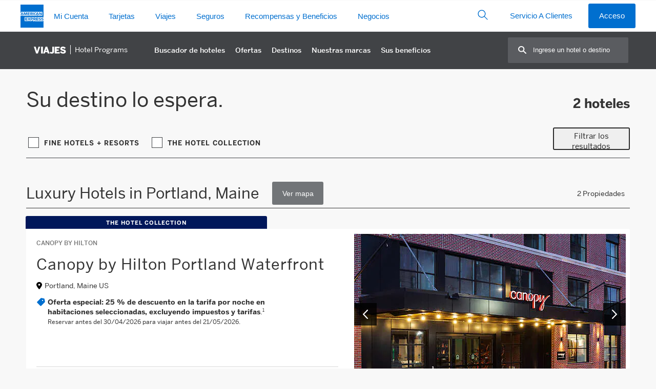

--- FILE ---
content_type: text/html
request_url: https://www.americanexpress.com/es-mx/travel/discover/resources/gethotelcount.asp
body_size: 45
content:
2;15,20,23

--- FILE ---
content_type: image/svg+xml
request_url: https://www.aexp-static.com/cdaas/one/statics/axp-static-assets/2.14.2/package/dist/img/flags/dls-flag-mx.svg
body_size: 7659
content:
<svg xmlns="http://www.w3.org/2000/svg" width="100" height="69" viewBox="0 0 100 69"><g fill="none" fill-rule="evenodd"><path fill="#FFF" fill-rule="nonzero" d="M33 0h34v69H33z"/><path fill="#006847" fill-rule="nonzero" d="M0 0h33v69H0z"/><path fill="#CE1126" fill-rule="nonzero" d="M67 0h33v69H67z"/><path fill="#D19900" fill-rule="nonzero" d="M37.367 36.422c.01-.01.515-.662.45-.555.167.17.527.082.325-.275.078-.121.168-.21.246-.331.172-.235-.103-.386-.243-.226-.09.125-.169.195-.258.32-.342-.225-.424.18-.258.277-.094.099-.252.262-.345.361l.083.43z"/><path fill="#D19900" fill-rule="nonzero" d="M37.384 36.099c-.013-.008-.783-.302-.662-.272.114-.208-.074-.527-.356-.23-.139-.04-.25-.1-.389-.14-.275-.097-.339.21-.146.298.146.05.236.105.381.154-.116.393.296.353.34.167.122.061.588.25.71.31.129-.067-.007-.22.122-.287zm2.626 4.347c.007-.014.238-.805.218-.682.216.097.519-.116.2-.374.03-.142.08-.257.11-.399.073-.281-.239-.32-.31-.121-.038.149-.086.243-.123.392-.401-.085-.329.323-.14.352-.05.127-.138.336-.188.462l.234.37zm-.894-.255c.033-.235-.254-.468-.415-.091-.144.01-.27-.007-.413.004-.291.006-.244.316-.033.33.154-.004.258.017.411.012.028.409.4.228.377.038l.787.046c.098-.108-.097-.207 0-.316-.015-.002-.839-.009-.714-.023z"/><path fill="#42B2F3" fill-rule="nonzero" d="M47.92 40.608l4.82.395c1.196-.047 2.223-.264 3.335-.395v.17l-1.57.72c-.042.066-.056.132.015.198.226.165.65.075.707.494-.707.114-1.211.472-1.918.642-.165.164-.2.129-.365.294-.104.132-.067.409-.243.409h-.493c-.37 0-3.335.028-3.73 0-.097-.01-.188-.31-.272-.417-.223-.136-.51-.495-.596-.508-.6-.088-1.461-.11-1.817-.188 1.922-1.312-1.48-1.347-1.783-1.392-.23-.03-.066-.253.068-.313 1.058-.209-.995-1.211-.941-1.33-.126-.075.008-.134.008-.134.14-.092.252-.049.392-.14 1.995 1.177 2.508 1.006 2.424.485.096 0 .117.083.4-.126-.04.772.8 1.215 1.312 1.122.308.02.39.024.247.014z"/><path fill="#006847" fill-rule="nonzero" d="M35.972 34.965c-.15-.034-.256-.462-.006-.442.25.02.502-.03.412-.269-.09-.238-.267-.502-.267-.516-.05-.054.043-.358.283-.198.113.074.226.248.389.283.06-.01.1-.196.09-.34l.013-.489c-.04-.206.075-.44.263-.4.072.016.128.4.319.338.19-.061.109-.209.268-.268.16-.06.429-.064.269.212-.16.276-.22.276-.324.376-.055.08-.172.188.032.248.014 0 .292.04.292.04.19.08.14.23.07.307-.07.078-.148.173-.408.317-.26.144-.24.227-.076.23.164.002.102.002.358.002s.196.478-.194.442c-.117.028-.27.017-.334.203-.063.187.019.162.047.47.027.308.07.76.08.915.01.155-.193.082-.222.139-.212-.75-.554-1.406-1.354-1.6z"/><path fill="#006847" fill-rule="nonzero" d="M39.904 40.693c-.028-.035-1.177-1.472-1.995-1.385-.152.019-.407-.408-.251-.424.155-.016.13-.006.281 0 .152.005-.062-.307-.208-.272-.147.035-.281.058-.396.035-.355-.034-.51-.431-.25-.582.259-.15.468.094.631.045.163-.05.088-.199-.07-.22-.225-.034-.903-.115-1.053-.365-.15-.25-.001-.443.262-.31.218.132.254.146.19-.04-.064-.187-.064-.187-.136-.305-.071-.117.095-.36.25-.294.154.065.217.624.499.349.281-.275.2-.35.418-.35.218 0 .067.284.108.593.034.203.237.156.264.05-.043-.466.413-.474.465-.316.044.115.082.429.027.724-.03.15-.006.448.09.508.16.004.057-.033.167-.199.186-.12.476.314.137.532-.357.077.725 1.96.772 2.035.048.077-.175.226-.202.19z"/><path fill="#D19900" fill-rule="nonzero" d="M43.83 43.675c0-.016-.111-.832-.08-.711.238 0 .428-.318.032-.424-.031-.14-.031-.267-.063-.408-.047-.287-.348-.197-.332.015.026.151.021.257.047.408-.4.086-.168.429.016.379.005.136.01.363.016.499l.364.242zm-.956.095c-.024-.236-.36-.393-.425.011-.137.046-.262.059-.4.104-.28.077-.16.367.049.33.148-.042.254-.048.402-.09.125.39.443.125.374-.053l.806-.187c.068-.128-.175-.137-.107-.266-.015.002-.816.195-.7.15z"/><path fill="#D19900" fill-rule="nonzero" stroke="#9C4314" stroke-width=".272" d="M48.518 40.11a.625.625 0 00-.626.624v.002c-.104.477-.09 1.148 0 1.79 0 .344.279.624.624.625h.002c1.382.15 2.867.105 4.144 0a.625.625 0 00.626-.623v-.003c.164-.566.12-1.162 0-1.789a.625.625 0 00-.623-.626h-.003c-1.381-.06-2.792-.134-4.144 0h0z"/><path fill="#268728" fill-rule="nonzero" d="M42.908 23.902c-.388.171-.81.385-.506 1.3-.178 1.173.898 1.342 1.725 1.097.003-.007.12-.503.255-.8-.366-.056-.627.071-.959.049-.228-.037-.245-.209-.16-.321.357-.177.68-.346 1.038-.524-.005-.029.062-.151-.025-.067-.088.084-.507.202-.82.33-.247.086-.317-.232-.219-.372 0 0 .642-.92.642-.929.054-.193.016-.52-.026-.582l-.945.819z"/><path fill="#FFF" fill-rule="nonzero" stroke="#186A9A" stroke-width=".272" d="M46.496 39.17a.495.495 0 11-.99 0 .495.495 0 01.99 0zm-2.35 1.868a.467.467 0 11-.933 0 .467.467 0 01.934 0zm11.607 1.047a.467.467 0 11-.935 0 .467.467 0 01.935 0z"/><path fill="#BA4600" fill-rule="nonzero" d="M43.879 23.665c.025.45.037.712.037.784-.012-.263-.143-.485-.177-.588a2.34 2.34 0 01.14-.196z"/><path fill="#D19900" fill-rule="nonzero" stroke="#9C4314" stroke-width=".272" d="M48.477 42.651a.467.467 0 11-.934 0 .467.467 0 01.934 0zm4.467.475a.467.467 0 01-.475-.46.477.477 0 01.467-.482c.258 0 .467.209.467.467a.47.47 0 01-.46.475zm0-2.265a.467.467 0 01-.475-.46.477.477 0 01.467-.482c.258 0 .467.21.467.467a.47.47 0 01-.46.475zm-4.438-.475a.467.467 0 11-.935 0 .467.467 0 01.935 0z"/><path fill="#006847" fill-rule="nonzero" d="M43.776 43.932c-.069.198-.793-.659-1.299-.659-.506 0-.422 0-.61.015s-.271-.209-.042-.3c.23-.093-.442-.126-.645-.138-.204-.011-.355.068-.47.045-.355-.034-.563-.284-.303-.434.26-.151.553.041.716-.008.163-.05.207-.314-.018-.347-.225-.034-.976.033-1.126-.217-.15-.25-.106-.38.283-.331.39.048.079-.347-.149-.483-.228-.136.074-.472.228-.406.154.066-.098-.397.112-.508.21-.11.307-.007.377.362.07.37.065-.242.35-.367.285-.124-.017 1.095.275 1.084.291-.01-.043-.39.412-.507.454-.116.104 1.07.432 1.358.328.287.298-.204.458-.2.161.005.268.01.179.371-.067.28.033.346.084.459.307.676 1.007.402 1.057.863a.541.541 0 00-.301.348z"/><path fill="#FFF" fill-rule="nonzero" d="M50.706 45.115c.621.373.87.641 1.252 1.118a1.563 1.563 0 00-.536.15c-.463-.602-.82-.815-1.208-1.193.144-.035.348-.04.492-.075z"/><path fill="#FFBA00" fill-rule="nonzero" d="M44.463 25.41c-.916.642-.244 1.898.606 1.635-.6-.975-.04-1.453.66-1.123.212.156.38.494.4.474.133-.288.673-.567.673-.567s.424.057.5-.217c.049-.175.44-.902.44-.902l-1.36-.28-.939-.02-.5.22c-.066.107-.034.2-.1.306-.25.068-.357.278-.38.474z"/><path fill="#FFF" fill-rule="nonzero" stroke="#FFBA00" stroke-width=".272" d="M43.504 39.342c-.074.27-.492.37-.934.227-.441-.145-.739-.48-.664-.75.074-.27.493-.371.934-.227.441.144.739.48.664.75z"/><path fill="#006847" fill-rule="nonzero" d="M49.018 44.461a9.47 9.47 0 01-.293.01c-.562.011-.765.218-1.026.366-.352.201-.662.379-.725.6-.108.385-.449.274-.374.035.075-.24.211-.104.204-.261-.006-.157-.542.057-.623.141-.22.281-.597.269-.584-.031.013-.3.233-.189.28-.353.045-.164-.16-.217-.38-.102s-.358.28-.62.407c-.29.105-.57-.081-.317-.232.228-.112.119-.333-.073-.38-.192-.046-.98.087-1.121.008-.111-.015-.313-.306-.076-.358.215-.07.574.078.667-.342.093-.708 1.216.362 1.033.067-.411-.609.29-.752.5-.337.212.414.405.386.638.412.233.026-.198-.487 0-.564.198-.076.432-.09.58.115.11.106.134.543.546.58.413.036.004-.066-.076-.249-.001-.221.365-.203.521.172.155.286.974.092 1.722.109.194-.032.484.1-.112.165.03.079.02.203-.03.373-.305.114-.258.135-.495.234-.18.075-.348.185-.58.271-.16.034-.53-.143-.422-.197.247-.098.502-.252.799-.365.222-.084.313-.197.437-.294z"/><path fill="#FFF" fill-rule="nonzero" stroke="#FFBA00" stroke-width=".272" d="M46.231 42.26c.1.222-.124.521-.499.668-.375.147-.759.087-.858-.134-.099-.222.125-.52.5-.668.374-.147.758-.087.857.135z"/><path fill="#008D00" fill-rule="nonzero" d="M54.102 39.387c.024-1.228 1.027-.176 1.45-.683.994-1.17 1.079-1.26 1.957-1.133 2.353.925.214 2.094-2.508 2.09-.593-.004-.892-.095-.899-.274z"/><path fill="#D19900" fill-rule="nonzero" d="M62.901 35.32l.495.43-.15.173-.511-.442a.349.349 0 01-.19-.003c-.168-.047-.277-.197-.246-.334.032-.137.192-.21.359-.163.166.047.276.197.245.334l-.002.006z"/><path stroke="#9C4314" stroke-linecap="round" stroke-width=".295" d="M48.529 40.148c.728.221 1.264 2.84 1.978 3.075m-1.293-3.138c.729.22 1.24 2.88 1.954 3.116m-1.24-3.137c.728.22 1.277 2.891 1.99 3.127"/><path fill="#FFF" fill-rule="nonzero" stroke="#FFBA00" stroke-width=".272" d="M56.904 40.413c.099.222-.125.52-.5.667-.375.148-.759.087-.858-.134-.099-.221.125-.52.5-.667.375-.148.759-.087.858.134z"/><path fill="#CE1126" fill-rule="nonzero" d="M58.637 38.408c-.356.232-.773.203-.905 0-.131-.202-.013-.596.343-.828.356-.231.642-.143.79.074.146.217.128.523-.228.754z"/><path fill="#008F00" fill-rule="nonzero" d="M61.329 39.913c-.035-1.174-.345-2.874 1.096-3.457.186-.049.253.056.19.21l-1.286 3.247zm1.892-2.479c.256-.482.89-.604 1.114-.589-.443.452-.885 1.56-1.133 1.923-.358.616-1.402 1.053-2.027 1.416.7-.954 1.345-1.796 2.046-2.75z"/><path fill="#D19900" fill-rule="nonzero" d="M64.056 35.966l-.674.053-.018-.23.653-.05a.21.21 0 01.002-.006c.056-.129.233-.184.396-.123.162.06.248.215.191.344-.056.129-.233.184-.395.123a.349.349 0 01-.155-.111zm-3.223 3.548l.342.627-.214.124-.353-.648a.365.365 0 01-.19-.073c-.15-.112-.206-.307-.125-.437.08-.13.268-.146.418-.035.15.11.206.306.125.437a.233.233 0 01-.003.005zm.937 1.007l-.715-.03.004-.246.737.03a.365.365 0 01.16-.126c.173-.072.37-.02.44.117.07.136-.012.305-.184.377-.173.072-.37.02-.44-.117a.233.233 0 01-.002-.005z"/><path fill="#008C00" fill-rule="nonzero" d="M60.782 41.88c-.322.763-.415.816-.737.969-.322.153-1.866.152-2.484.308.775-.563 2.196-1.223 2.971-1.786.802-.434.571-.254.25.509zm-1.343-.815c-.652.702-1.226 1.346-1.878 2.048.229-.595.49-1.576.916-1.943.25-.25 1.026-.727 1.329-1.16.022.203-.033.79-.367 1.055zm-6.52 3.438c.33-.282.542-.625 1.04-.946.407-.224 1.167-.561 2.12-.422-.411.371-.359.796-1.24 1.029-.5.179-.854.3-1.245.394.5.043 1.002.076 1.61-.01.524-.154 1.417.234 1.563.404-.632 0-1.657.44-2.09.515-.69.175-2.275-.63-2.564-.972.288-.014.553-.008.806.008z"/><path fill="#D19900" fill-rule="nonzero" d="M57.16 42.78l.005.715-.247.008-.005-.738a.365.365 0 01-.133-.154c-.08-.17-.038-.368.095-.445.133-.077.306-.002.386.166.08.17.037.368-.096.445a.233.233 0 01-.005.003zm.563 1.173l-.6-.388.13-.211.619.401a.365.365 0 01.202-.027c.185.026.328.171.319.325-.01.153-.166.256-.351.23-.185-.025-.328-.17-.319-.324v-.006z"/><path fill="#008D00" fill-rule="nonzero" d="M43.392 36.355c-.394-.999-1.385-2.598-2.478-1.799-1.212 1.046.47 2.674 1.977 2.58.038-.332.205-.592.5-.78z"/><path fill="#CE1126" fill-rule="nonzero" d="M40.353 33.486c.21-.141.546-.144.796.222.25.367.228.803.018.944-.21.141-.626.025-.876-.342-.25-.367-.149-.683.062-.824z"/><path fill="#008D00" fill-rule="nonzero" d="M46.643 37.442c-.494-.878-1.674-1.815-3.047-1.112-1.623 1.139.568 2.87 2.9 2.028-.055-.46-.055-.631.147-.916z"/><path fill="#008D00" fill-rule="nonzero" d="M51.388 38.124c-.008-.014.008-.4 0-.415-.544-.892-2.874-2.213-4.294-.62-1.444 1.62.794 2.387 3.621 1.852.14-.145.364-.417.673-.817z"/><path fill="#008C00" fill-rule="nonzero" d="M63.44 33.925c.007.622.028 1.01-.102 1.642-.074-.423-.519-.77-.64-1.271-.052-.309-.155-.896.14-1.473.144.344.789.49.602 1.102zm.757-.583c.013-.335.45-.575.626-.628-.109.652.087.958.036 1.226-.04.437-.84 1.104-1.18 1.475.173-.717.345-1.356.518-2.073z"/><path fill="#CE1126" fill-rule="nonzero" d="M45.571 35.788c.254.08.478.357.34.808-.137.45-.35.74-.683.639-.434-.1-.512-.503-.375-.953.138-.45.464-.575.718-.494z"/><path fill="#9C4314" fill-rule="nonzero" d="M55.135 38.528c-.02-.405-.278-.528-.664-.622.202-.113.419-.48.692-.424.495.264.325.88-.028 1.046zm-4.22 1.507h1.22a.849.849 0 00-.027.043c-.318.566-.818.884-1.31.561a3.71 3.71 0 01.118-.604z"/><path fill="#008D00" fill-rule="nonzero" d="M50.68 40.501c.029-.427.445-1.929.94-2.37.74-.66 1.832-1.057 2.595-.794.89.645.278 1.24-.495 1.703-.559.334-1.41.334-1.728.9-.319.566-.819.884-1.312.561z"/><path fill="#9C4314" fill-rule="nonzero" d="M50.456 37.85c.252-.339.574-.312 1.004-.196-.132-.2-.13-.627-.428-.718-.51 0-.824.592-.576.914zm.908.877c.02-.405.278-.527.665-.622-.203-.113-.355-.48-.629-.424-.494.264-.389.881-.036 1.046z"/><path fill="#FFBA00" fill-rule="nonzero" d="M54.856 37.09c-.246-.03-.482.14-.728-.04-.03-.02-.602-.513-.766-.743-.164-.09-.508-.258-.508-.258-.202.264-.345.567-.637.741-.146.059-.201.127-.467.105-.274-.128-.576-.194-.733-.055.133.265.097.599.04.853.1.057.209-.01.327.016.367.01.274.403.41.573.386.105.582-.08.639-.395.102-.16.414-.181.636-.242.24-.046.54-.123.76 0a.832.832 0 01.396.41s.29.027.58-.028c.01-.174-.026-.49.424-.494a.447.447 0 00-.373-.443z"/><path fill="#FFBA00" d="M52.668 35.583l.014 1.221c.075.443.589.398.65.109l-.014-1.384"/><path fill="#9C4314" fill-rule="nonzero" d="M60.786 33.854c0-.036-.062-1.185.179-2.006.152-.277.157-2.348-.07-2.892.18-.015.4-.074.428-.296-.839.31-1.038-1.773-1.845-2.97-.788-1.2-1.766-1.899-2.782-2.627a2.19 2.19 0 01.352-.585c-1.248.625-3.192-1.638-6.06-1.469-.647.064-.952.103-1.117.497-.533.045-1.08.167-1.081.87.001.169.154.477.497.48.47.136.852.03 1.17.685.023.18.06.498.084.677 0 0-.42-.533-.65-.622.06-.088-.037-.149.14-.286-.215-.125-.6-.023-.6-.023s-.834-.392-1.505-.287c0-.071-.128-.543-.128-.543-.12.332-.381.314-.42.63-.071-.227-.168-.505-.24-.732-.235.322-.167.669-.25 1.003-.094.076-.28.08-.327-.135-.024-.263-.056-.289-.055-.602-.17.296-.374.44-.443.952-.071-.19-.109-.373-.18-.564.008.665-.566 1.064-1.11 1.531-.152.283.025.287.037.43l.286.144c.167-.012.53.078.753.147.597.167 1.344-.55 1.93.577-.27.225-.54.754-.455.852.107 0-.216.152.22.012-.455.444-.764 1.026-.764 1.062-.05.125.184-.017.135.21.064-.17.108-.015.108-.015-.507.55-.528 1.118-.43 1.631.105.54.34 1.02.283 1.352.173.279.195-.005.411-.036.183.797.707 1.281 1.029 1.914-.167-.051-.497-.069-.676.007.015.3.286.585.501.848-.155.047-.298.095-.454.143a2.528 2.528 0 00-.763.593c-.151.366.722.454 1.14.516-.037.131-.09.296-.015.44.659.064 1.42-.13 1.42-.167 0-.036.165-.128.165-.128.088.177.283.23.37.204.124 0 .317-.496.229-.875.238.286.463.742.702 1.029.072.076.166.02.225-.031.203.322.484.645.687.967.107.123.084.078.23.087.132-.043.245-.06.315-.318 0 0 .044.04.106.182.16.114.274-.16.363-.25.05-.122.248.025.248-.047.072.048.119.258.19.305.11-.04.219-.281.227-.537.109.224.143.206.226.266.072-.06.094-.294.166-.354-.015-.123.86.845.896.845.087.063.582.215.683.038.247.165.912.267 1.02.001.547.234 1.192-.028 1.164-.29.5.2 1.278.067 1.278.031.088-.01.33-.244.101-.42-1.66-1.16-4.13-3.077-5.08-3.54 0-.34-.259-1.575-.537-1.914-.051-.175.063-.392.228-.379.645.604.88.546 1.222.644.37.292.503.737.873 1.143.175.056.38.233.327.06-.23-.58-.51-1.14-1.202-1.894.359.179.945.653 1.342.997.264.435.338.782.577 1.331.173.11.35.515.324.18-.038-.632-.48-1.634-.48-1.705.703.561.696 1.43.908 1.963.184.27.276.629.352.545.089-.123-.209-1.642-.209-1.642-.048-.191-.072-.407-.12-.598.524.3.707 1.45.952 2.829.001.219.32 1.125.314.896 0 0 0-2.241-.151-2.756-.038-.274.067-.723.067-.723l.586 2.87c.127.58.223.903.286.967l.18-1.683s-.215-1.97-.215-2.006v-.574c-.005-.201.18-.163.303.066.024.49.023.878.046 1.367.084.561.142.97.188 1.684.022.584.045 1.967.169 1.943.196.152.526-1.58.476-2.122z"/><path fill="#FFF" fill-rule="nonzero" d="M45.801 24.187c.097-.08.2-.11.293.047.093.156.149.248 0 .448-.148.2-.382.229-.538.278-.156.049-.342 0-.342 0 .041-.289.49-.693.587-.773z"/><path fill="#238700" fill-rule="nonzero" d="M41.62 30.137c.036.435-.58 1.306 0 2.093.206.302.738.628.738.628.278.311.363.863.544 1.295.383.572.911.697 1.33.556 0 0 1.38-.617 1.38-.629 0-.012-.702-.943-.702-.931 0 .012-.786.665-.798.665-.085-.012-.545.036-.714-.544-.012-.742-.379-1.153-.968-1.452-.298-.226-.536-.584-.278-1.088.15-.46.299-1.234-.23-1.754-.338-.226-.58-.403-.943-.472-.432.133-.476.133-.315.75.269.274.871.105.956.883z"/><path fill="#FFBA00" fill-rule="nonzero" d="M47.343 33.736c.264.083 1.563.46 1.608.49l-.692.456-1.55-.527-.062.04c-.072.566-.718.262-1.186-.177-.003.164-.127.167-.29.137-.045.095-.222.233-.35.201-.04.076-.104.134-.335.055-.17-.033-.808-.828-.12-1.015.04-.215.176-.43.442-.394.247-.553 1.545-.593 2.317-.12.338.216.366.562.262.824l-.044.03z"/><path fill="#9C4314" fill-rule="nonzero" d="M44.61 34.435c.178.249.501.12.566-.078-.221.014-.306-.117-.384-.317-.048.115-.232.253-.183.395z"/><path fill="#9C4314" fill-rule="nonzero" d="M44.902 34.273c.178.248.428.138.493-.06-.222.014-.307-.117-.385-.318-.048.115-.179.216-.129.358l.02.02z"/><path fill="#9C4314" fill-rule="nonzero" d="M45.166 34.146c.178.248.501.12.566-.078-.221.014-.306-.117-.384-.317-.048.114-.232.252-.182.395z"/><path fill="#288800" fill-rule="nonzero" d="M44.962 28.819c-.997.783-1.535 2.31.222 2.404.635-.012 1.323-.068 1.711.429.388.497.402 1.414-.574 2.003-.096-.085-.238-.337-.344-.414-.106-.076-.176.022-.271-.062-.034-.316.48-.785-.006-.898-.63.107-2.837.116-2.81-1.989.05-.469.3-.995.702-1.531.403-.536 1.506-1.2 1.612-1.49.17-.252-.13-.747-.378-.815-.194-.547.68-1.116 1.256-.148.691.916-.275 1.928-1.12 2.51z"/><path d="M43.343 23.815c.055.07.022.196-.075.282-.096.087-.22.1-.274.03-.055-.07-.022-.196.075-.282.096-.087.219-.1.274-.03z"/><path fill="#006847" fill-rule="nonzero" d="M63.075 36.194a.501.501 0 00.03-.069c.095-.283.173-.587.232-.917-.044-.95-.043-2.647.59-3.103.233.136.31.577.326.819.045.968.078 1.502-.65 2.606-.073.253-.15.517-.247.76.085.304.005.744-.063 1-.316 1.086-.988 1.903-1.64 2.523-.222.292-.46.619-.72.873-.069.276-.284.584-.432.763-.68.787-1.555 1.232-2.353 1.52-.416.262-.914.672-1.401.881-.175.263-.533.529-.742.645-1.045.553-2.673.851-3.642.266a6.227 6.227 0 00-.458-.09c.36.234.71.528 1.014.731.094.075-.305.172-.455.105a6.382 6.382 0 00-.76-.615c-.129-.087-.3-.101-.463-.204l-.019-.01-.28-.001a.333.333 0 00.097-.093l-.073-.038a.342.342 0 00.111-.03.357.357 0 01.136-.16c.36-.043.778.019 1.176.087 1.949.047 1.875-.76 4.063-.826l.026-.012c.166-.097.339-.105.47-.188.26-.165.52-.36.781-.588a.179.179 0 01.013-.004c.615-.737 2.002-2.31 3.022-2.406a.66.66 0 00.12-.109c.134-.16.263-.335.388-.524.261-.958.89-3.047 1.803-3.592zm-13.91 7.88c.009-.002.244-.025.305-.025.253-.001.332.04.35.042.04.004-.022.035-.026.07-.043.325-.108.622-.108.857a.429.429 0 01-.057.21c-.464.602-1.109.744-1.37 1.33a2.24 2.24 0 00-.91.117c.062-.14.177-.3.282-.419.351-.4.908-.707 1.463-1.16a.154.154 0 00.023-.062l.021-.924c0-.011.019-.036.027-.037zm1.472 1.363c.272.163.276.274.406.359.26.17.4.433.723.836-.216.064-.289.42-.41.49-.312-.631-.38-.724-.816-1.021-.097-.067-.168-.228-.29-.348.123-.03.252-.135.387-.316z"/><path fill="#CE1126" fill-rule="nonzero" d="M51.008 45.149c-.04.033-.072.182-.246.359-.175.177-.3.331-.466.477-.106.092-.255.261-.347.354-.277.281-.478.434-.651.782-.081-.16.015-.176-.38-.46a6.92 6.92 0 01.589-.645c.244-.231.442-.443.548-.54.106-.097.26-.185.348-.553.087-.369.038-.288.056-.419.011-.076-.022-.367 0-.413a2.02 2.02 0 01.303-.042h.325c.035 0 .156.042.163.074.035.169.02.543.026.686.658.608 1.536 1.132 1.822 1.774-.331-.044-.47-.09-.667-.039-.158-.354-.633-.819-1.423-1.395z"/><path fill="#D19900" fill-rule="nonzero" d="M40.979 28.504c-.575-.251-.933-.324-1.076-.218-.214.159-.308.297-.25.588.06.29.843.333 1.084.451.161.079.242-.195.242-.82z"/></g></svg>

--- FILE ---
content_type: application/javascript
request_url: https://www.aexp-static.com/cdaas/one-tag/tagging/groups/group-744/tags/tag-483510-sha256-4BPmc4UFH6bBXdHvrKdNMwTS8IWaXALYk6rxWUq7MSE=.js
body_size: 530
content:
(function(){try{window._axpOneTagTagging._runTagAfterPageParse(function(){var oneTagApi=window["oneTagApi"];var oneTagOptions=oneTagApi.oneTagOptions;try{var mike5=window.location.pathname;var n=mike5.length;var urlString=window.location.href;var randNum=oneTagApi.randNum;if(urlString.indexOf("/es/content/")>-1){oneTagApi.pixelTag("//ad.doubleclick.net/ddm/activity/src=8308426;type=invmedia;cat=jdbbs2pb;dc_lat=;dc_rdid=;tag_for_child_directed_treatment=;ord="+randNum+"?");oneTagApi.pixelTag("//ad.doubleclick.net/ddm/activity/src=8757231;type=visit0;cat=dcm_10;ord="+randNum)}else if(urlString.indexOf("/es/tarjetas/tarjetas-de-credito")>-1){oneTagApi.pixelTag("https://track.adform.net/Serving/TrackPoint/?pm=1837632&ADFPageName=ComparadorConsumerTarjetasCredito&ADFdivider=|&itm={'sv1':’ ComparadorConsumerTarjetasCredito’}")}else if(urlString.indexOf("/es-es/tarjetas-de-cargo/evento-platinum")>-1){oneTagApi.pixelTag("https://track.adform.net/Serving/TrackPoint/?pm=1837632&ADFPageName=ConsumerEventoPlatinum&ADFdivider=|&itm={'sv1':’ ConsumerEventoPlatinum’}")}else if(urlString.indexOf("/es/beneficios/the-platinum-card")>-1){oneTagApi.pixelTag("https://track.adform.net/Serving/TrackPoint/?pm=1837632&ADFPageName=BeneficiosConsumerPlatinum=|&itm={'sv1':’ BeneficiosConsumerPlatinum’}")}else if(urlString.indexOf("/es-es/tarjetas-de-cargo/tarjeta-gold")>-1){var cpidValueURL="";oneTagApi.pixelTag("https://px.ads.linkedin.com/collect/?pid=737739&conversionId=24370226&fmt=gif");if(oneTagApi.qsValue.cpid!==undefined&&oneTagApi.qsValue.cpid!==null){cpidValueURL=oneTagApi.qsValue.cpid}else if(oneTagApi.qsValue.CPID!==undefined&&oneTagApi.qsValue.CPID!==null){cpidValueURL=oneTagApi.qsValue.CPID}oneTagApi.pixelTag("https://track.adform.net/Serving/TrackPoint/?pm=1837632&ADFPageName=ConsumerLandingGoldNuevaAcq&ADFdivider=|&itm={'sv1':'ConsumerLandingGoldNuevaAcq', 'sv3':'"+cpidValueURL+"'}")}else if(urlString.indexOf("es/tarjetas")>-1){oneTagApi.pixelTag("//ad.doubleclick.net/ddm/activity/src=8757231;type=visit0;cat=dcm_10;ord="+randNum)}else if(urlString.indexOf(".com/spain/tarjeta-")>-1){oneTagApi.pixelTag("//ad.doubleclick.net/ddm/activity/src=8757231;type=visit0;cat=dcm_10;ord="+randNum)}else if(urlString.indexOf(".com/es/thank-you-contact")>-1){oneTagApi.pixelTag("//www.googleadservices.com/pagead/conversion/995920298/?label=FlBHCOmn-WUQqpPy2gM&guid=ON&script=0");oneTagApi.pixelTag("//googleads.g.doubleclick.net/pagead/viewthroughconversion/995920298/?guid=ON&script=0")}else if(urlString.indexOf(".com/es/contact")>-1){oneTagApi.pixelTag("//googleads.g.doubleclick.net/pagead/viewthroughconversion/995920298/?guid=ON&script=0")}else if(urlString.indexOf("business.americanexpress.com/es")>-1&&n=="3"){oneTagApi.pixelTag("//googleads.g.doubleclick.net/pagead/viewthroughconversion/995920298/?guid=ON&script=0")}else if(urlString.indexOf("/es/beneficios/gold")>-1){oneTagApi.pixelTag("https://track.adform.net/Serving/TrackPoint/?pm=1837632&ADFPageName=BeneficiosConsumerGold=|&itm={'sv1':’ BeneficiosConsumerGold’}")}}catch(e){}},744,483510,[])}catch(err){try{window._axpOneTagTagging._handleError("script type=tag groupId=744 id=483510",err)}catch(err2){}}})();

--- FILE ---
content_type: application/javascript
request_url: https://www.aexp-static.com/cdaas/one-tag/tagging/groups/group-744/tags/tag-486112-sha256-Yc2wyE2L8K_UcRBUo4N-rKTmWWGd-ft5mwrNIr5c_no=.js
body_size: -260
content:
(function(){try{window._axpOneTagTagging._runTagNow(function(){var oneTagApi=window["oneTagApi"];var oneTagOptions=oneTagApi.oneTagOptions},744,486112,[])}catch(err){try{window._axpOneTagTagging._handleError("script type=tag groupId=744 id=486112",err)}catch(err2){}}})();

--- FILE ---
content_type: application/javascript
request_url: https://www.aexp-static.com/cdaas/one-tag/tagging/groups/group-744/tags/tag-475289-sha256-q872INCOW7lB-cKLJSx9KQnL0ILJC2HXchz6iYvR6LE=.js
body_size: 207
content:
(function(){try{window._axpOneTagTagging._runTagAfterPageParse(function(){var oneTagApi=window["oneTagApi"];var oneTagOptions=oneTagApi.oneTagOptions;var hostName=window.location.hostname;var rlsa_tag_code_esp1="//googleads.g.doubleclick.net/pagead/viewthroughconversion/975946902/?value=0&guid=ON&script=0";var rlsa_tag_code_esp2="//googleads.g.doubleclick.net/pagead/viewthroughconversion/977813265/?value=0&guid=ON&script=0";var rlsa_tag_code_esp3="//googleads.g.doubleclick.net/pagead/viewthroughconversion/981780249/?value=0&guid=ON&script=0";function loadGoogleTags(){if(bpb!==null){oneTagApi.pixelTag(rlsa_tag_code_esp1+"&data=OysterSegment="+oysterSegmentID+"-313");oneTagApi.pixelTag(rlsa_tag_code_esp2+"&data=OysterSegment="+oysterSegmentID+"-313");oneTagApi.pixelTag(rlsa_tag_code_esp3+"&data=OysterSegment="+oysterSegmentID+"-313")}else{oneTagApi.pixelTag(rlsa_tag_code_esp1+"&data=OysterSegment="+oysterSegmentID);oneTagApi.pixelTag(rlsa_tag_code_esp2+"&data=OysterSegment="+oysterSegmentID);oneTagApi.pixelTag(rlsa_tag_code_esp3+"&data=OysterSegment="+oysterSegmentID)}}var bpb=oneTagApi.readCookie("blueboxpublic");var oysterSegmentID="NotAvailable";var delayCounter=0;var omnFlag="";function checkVariable(){if(itag_intlinkimp!==undefined&&itag_intlinkimp!==""&&(itag_intlinkimp.indexOf("-OY-E-")>-1||itag_intlinkimp.indexOf("-OY-F-")>-1||itag_intlinkimp.indexOf("-OY-S-")>-1)){oysterSegmentID=itag_intlinkimp;omnFlag=true}else{delayCounter++;if(delayCounter<=30){setTimeout(function(){checkVariable()},100)}else{omnFlag=false}}if(omnFlag!==""){loadGoogleTags()}}if(typeof itag_intlinkimp!="undefined"){if(itag_intlinkimp!==undefined&&itag_intlinkimp!==""&&(itag_intlinkimp.indexOf("-OY-E-")>-1||itag_intlinkimp.indexOf("-OY-F-")>-1||itag_intlinkimp.indexOf("-OY-S-")>-1)){oysterSegmentID=itag_intlinkimp;loadGoogleTags()}else{checkVariable()}}else{loadGoogleTags()}},744,475289,[])}catch(err){try{window._axpOneTagTagging._handleError("script type=tag groupId=744 id=475289",err)}catch(err2){}}})();

--- FILE ---
content_type: application/javascript
request_url: https://www.aexp-static.com/cdaas/one-tag/tagging/groups/group-744/tags/tag-504855-sha256-4WtKO91qk3i0nVAjdyDaoQkndf5EhGT1o_7NNdO-fg4=.js
body_size: 291
content:
(function(){try{window._axpOneTagTagging._runTagAfterPageParse(function(){var oneTagApi=window["oneTagApi"];var oneTagOptions=oneTagApi.oneTagOptions;try{if(oneTagApi.hostName("qwww",0)||oneTagApi.hostName("onecmssl",0)){}oneTagApi.pixelTag("//www.facebook.com/tr?id=1769228453369489&ev=PageView&noscript=1");if(oneTagApi.pathname.indexOf("/es-mx/beneficios/promociones/compras/")>-1){oneTagApi.pixelTag("https://www.googleadservices.com/pagead/conversion/744940850/?label=smX5CPrmzO4ZELLKm-MC&guid=ON&script=0")}else if(oneTagApi.pathname.indexOf("/es-mx/beneficios/promociones")>-1){oneTagApi.facebookiOS("509732461520807","PageView","","","","","");oneTagApi.pixelTag("https://www.facebook.com/tr?id=509732461520807&ev=PageView&noscript=1&dl=https://www.americanexpress.com/");oneTagApi.pixelTag("https://www.googleadservices.com/pagead/conversion/744940850/?label=cR68CJzF2-4ZELLKm-MC&guid=ON&script=0")}else if(oneTagApi.pathname.indexOf("/es-mx/beneficios/recompensas/membership-rewards")>-1){oneTagApi.facebookiOS("1560950511233241","PageView","","","","","");oneTagApi.pixelTag("https://www.facebook.com/tr?id=1560950511233241&ev=PageView&noscript=1&dl=https://www.americanexpress.com/")}if(typeof oneTagApi.qsValue["intlink"]!=="undefined"){if(oneTagApi.qsValue["intlink"]==="744940851"){oneTagApi.pixelTag("https://www.googleadservices.com/pagead/conversion/744940850/?label=7O9oCNu03O4ZELLKm-MC&guid=ON&script=0")}else if(oneTagApi.qsValue["intlink"]==="744940852"){oneTagApi.pixelTag("https://www.googleadservices.com/pagead/conversion/744940850/?label=abeSCIO03e4ZELLKm-MC&guid=ON&script=0")}else if(oneTagApi.qsValue["intlink"]==="744940853"){oneTagApi.pixelTag("https://www.googleadservices.com/pagead/conversion/744940850/?label=tB1aCIa03e4ZELLKm-MC&guid=ON&script=0")}else if(oneTagApi.qsValue["intlink"]==="744940854"){oneTagApi.pixelTag("https://www.googleadservices.com/pagead/conversion/744940850/?label=AAu-CIm03e4ZELLKm-MC&guid=ON&script=0")}else if(oneTagApi.qsValue["intlink"]==="744940855"){oneTagApi.pixelTag("https://www.googleadservices.com/pagead/conversion/744940850/?label=zZASCIy03e4ZELLKm-MC&guid=ON&script=0")}else if(oneTagApi.qsValue["intlink"]==="744940856"){oneTagApi.pixelTag("https://www.googleadservices.com/pagead/conversion/744940850/?label=jR8dCI-03e4ZELLKm-MC&guid=ON&script=0")}else if(oneTagApi.qsValue["intlink"]==="744940857"){oneTagApi.pixelTag("https://www.googleadservices.com/pagead/conversion/744940850/?label=tZ7rCJK03e4ZELLKm-MC&guid=ON&script=0")}else if(oneTagApi.qsValue["intlink"]==="744940858"){oneTagApi.pixelTag("https://www.googleadservices.com/pagead/conversion/744940850/?label=M5ooCJW03e4ZELLKm-MC&guid=ON&script=0")}else if(oneTagApi.qsValue["intlink"]==="744940870"){oneTagApi.pixelTag("https://www.googleadservices.com/pagead/conversion/744940850/?label=fGi5CLrQ3O4ZELLKm-MC&guid=ON&script=0")}else if(oneTagApi.qsValue["intlink"]==="744940890"){oneTagApi.pixelTag("https://www.googleadservices.com/pagead/conversion/744940850/?label=ADvzCL3Q3O4ZELLKm-MC&guid=ON&script=0")}else if(oneTagApi.qsValue["intlink"]==="744940910"){oneTagApi.pixelTag("https://www.googleadservices.com/pagead/conversion/744940850/?label=qfMyCMDQ3O4ZELLKm-MC&guid=ON&script=0")}}}catch(err){}},744,504855,[])}catch(err){try{window._axpOneTagTagging._handleError("script type=tag groupId=744 id=504855",err)}catch(err2){}}})();

--- FILE ---
content_type: application/javascript
request_url: https://www.aexp-static.com/cdaas/one-tag/tagging/groups/group-744/v1.293.0/filter-data.js
body_size: 236633
content:
!function(){"use strict";try{window._axpOneTagTagging._processFilterData({groupId:744,data:"[base64]/KQAwXihkeHBsb2FuYXBwdi4qLXFhXC5hbWVyaWNhbmV4cHJlc3NcLmNvbXx3d3cuKikkABteKC9teWNhL3djdC91cy9saXN0XC5kby8/[base64]/[base64]/[base64]/[base64]/[base64]/KSQAUV4oL2hvdGVsLW9mZmVycy9TcGVjaWFsU2F2aW5nc0Fjcm9zc1VTLz98L2hvdGVsX29mZmVycy9TcGVjaWFsU2F2aW5nc0Fjcm9zc1VTLz8pJAAUXih3d3cuYWNxYXVzYnMuY29tKSQACl4oaHR0cHM/[base64]/XihwZXJzb25hbHNhdmluZ3MuYW1lcmljYW5leHByZXNzLmNvbXx3d3cuYW1lcmljYW5leHByZXNzLmNvbSkkAAZeKC8/KSQAE14oZmRkXC5kY2dvc1wuY29tKSQAEF4oL2NhbmFkYS9mci8/[base64]/KSQAL14oZTJidXNpbmVzcy4qfGJ1c2luZXNzXC5hbWVyaWNhbmV4cHJlc3NcLmNvbSkkAAleKGRlX0RFKSQABl4oU1ApJAA1XigvYWNxL2ludGwvKGRlY2EvZW1lYXxkZWNhKS9hcHBsaWNhdGlvbi92aWV3XC5kby8/[base64]/[base64]/[base64]/[base64]/[base64]/[base64]/KSQAV14ob25lY21zc2xcLmFtZXJpY2FuZXhwcmVzc1wuY29tfHF3d3dcLmFtZXJpY2FuZXhwcmVzc1wuY29tfHd3d1wuYW1lcmljYW5leHByZXNzXC5jb20pJAAyXigvZW4tYXUvY2FtcGFpZ25zL2Fzc29jaWF0aW9uLXBhcnRuZXItbmV0d29yay8/KSQANF4oL2RhcHBseS9wYXJ0bmVyL3ByZWFjcS9kYWwvZGFsLVxkKi9jYXJkZGV0YWlscy8/[base64]/[base64]/[base64]/[base64]/[base64]/[base64]/[base64]/[base64]/[base64]/[base64]/[base64]/[base64]/[base64]/[base64]/[base64]/KSQAD14obWFya2V0cGxhY2UpJAArXih0cmF2ZWxzcGVjaWFsaXN0c1wuYW1lcmljYW5leHByZXNzXC5jb20pJAAYXihmYXFcLmFtZXh0cmF2ZWxcLmNvbSkkAA5eKC9hcHAvaG9tZS8/[base64]/[base64]/[base64]/fC9teWNhL2xvZ29uL2phcGEvYWN0aW9uLz98L215Y2EvbG9nb24vY2FubGFjL2FjdGlvbi8/[base64]/[base64]/KSQAGV4oL2NhL2VuL2NyZWRpdC1jYXJkcy8/[base64]/fC8oY2EvZnJ8ZnItY2EpL2NhcnRlcy1kZS1wYWllbWVudC9jYXJ0ZS1hZXJvcGxhbi8/[base64]/[base64]/[base64]/KQBnXigvdXMvY3JlZGl0LWNhcmRzL2NhcmQtYXBwbGljYXRpb24vYXBwbHkvcGFydG5lci9wZXJzb25hbC1jYXJkL2RhbC9kZWx0YS1nb2xkLWNyZWRpdC1jYXJkL2VwLWRhbC0uKi8/KQB3XigvdXMvY3JlZGl0LWNhcmRzL2NhcmQtYXBwbGljYXRpb24vYXBwbHkvcGFydG5lci9idXNpbmVzcy1jYXJkL2RhbC9kZWx0YS1yZXNlcnZlLWZvci1idXNpbmVzcy1jcmVkaXQtY2FyZC9lcC1kYWwtLiovPykAGSg/[base64]/[base64]/[base64]/[base64]/[base64]/[base64]/KSQAI14odHJhdmVsXC5hbWVyaWNhbmV4cHJlc3NcLmNvXC5ueikkAB5eKC90cmF2ZWwvYXJjX3Byb2Nlc3NcLmNmbS8/KSQAEShzd2l0Y2hmbHlcLmNvbSkkAA1eKGNhZ2VuZXJhbCkkAA1eKG14Z2VuZXJpYykkAA1eKG56Z2VuZXJhbCkkACdeKC9teWNhL2VzdG10L3VzL2NhcmRDaGFuZ2VMaXN0XC5kby8/[base64]/[base64]/KSQAJ14oY2FyZG1lbWJlcm9mZmVyczMuc2NoYXdrZGlnaXRhbC5jb20pJAAtXigxMDg2MXwxMDg2N3wxMTAxMXwxMTAxMnwxMTAxM3wxMTAxNHwxMzE5OSkkABZeKHd3dy4qfHF3d3cuKnxkd3d3LiopAAleKC9zZy8/[base64]/[base64]/[base64]/KSQAK14oL2NhL2ZyL2NvbnRlbnQvY2FydGUtcmVtaXNlLWVuLWFyZ2VudC8/[base64]/[base64]/[base64]/[base64]/[base64]/[base64]/KSQAHF4od3d3fG0pLmFtZXJpY2FuZXhwcmVzcy5jb20AEl4oL2ZyYW5jZS9jYXJ0ZS8/[base64]/[base64]/[base64]/[base64]/[base64]/[base64]/[base64]/KSQAJF4oSW50bEVhcHA6Q0FOOmZyX3BsYXRpbnVtYW1fY3JlZGl0KQAjXihJbnRsRWFwcDpDQU46ZnJfcmVzZXJ2ZWFtX2NyZWRpdCkAHF4oSW50bEVhcHA6Q0FOOmZyX2FtX2NyZWRpdCkAHCgvY2FuL3BlcnMvYnRoYW5reW91XC5kby8/[base64]/[base64]/KSQACl4ocnRyYWNrKSQAB14oZW5nKSQAIl4oL2hrL2NoL2NhbXBhaWducy9hbWV4Y2FzaGJhY2svPykAIl4oL2hrL2VuL2NhbXBhaWducy9hbWV4Y2FzaGJhY2svPykALl4oL215Y2Evb2lyaGlzdC91cy9kaXNwbGF5Q2FyZFNlbGVjdG9yXC5kby8/[base64]/[base64]/KSQAI14oSW50bEVhcHA6Q0FOOmZyX2Flcm9wbGFuX2NyZWRpdCkkABgoL2Zpbi9wZXJzL2JlZ2luXC5kby8/[base64]/[base64]/[base64]/[base64]/KSQAKF4oL2F1L2NvbnRlbnQvY29tcGFyZS12ZWxvY2l0eS1jYXJkcy8/[base64]/[base64]/[base64]/[base64]/[base64]/KSQAG14oL2VzL3ZpYWplcm8tZnJlY3VlbnRlLz8pJAAZXigvZXMvcHltZXMtYXV0b25vbW9zLz8pJAA1Xigvc3BhaW4vdGFyamV0YS1nb2xkL2NoZXF1ZS1yZWdhbG8tYW1hem9uXC5zaHRtbC8/[base64]/KSQAKl4oL214L2NvbnRlbnQvcGF5YmFjay1nb2xkLWNyZWRpdC1jYXJkLz8pJAAgXigvbXgvY29udGVudC90YXJqZXRhLWJhc2ljYS8/KSQALF4oL214L2NvbnRlbnQvZ29sZC1jYXJkLWFtZXJpY2FuLWV4cHJlc3MvPykkACxeKC9teC9jb250ZW50L3RhcmpldGEtaW50ZXJqZXQtZ29sZC1jYXJkLz8pJAAjXigvbXgvY29udGVudC90aGUtcGxhdGludW0tY2FyZC8/[base64]/KSQAGV4oYXV0aHJlZ19MZW5kaW5nRW5yb2xsKSQAGV4oL2Fpci10cmlwLWluc3VyYW5jZS8/[base64]/[base64]/[base64]/[base64]/[base64]/fC9zdG9yZWZyb250LXU1MjAwL2ZhcVwuaHRtbC8/fC9zdG9yZWZyb250LXNiNTIwMC9mYXFcLmh0bWwvP3wvcGVyc29uYWxzYXZpbmdzL2ZhcS8/[base64]/KSQADV4oL2hvdGVscy8/KSQADl4oYnlwYXNzdmlldykkAAxeKG5ld19ob21lKSQAE14oL3RyYXZlbC9ob3RlbC8/[base64]/KSQAKF4oL2ZyYW5jZS9jYXJ0ZS1jb25qb2ludC9ncmVlblwuaHRtbC8/[base64]/[base64]/[base64]/fC9oay9lbi9jYW1wYWlnbnMveWFob28vemgvcGxhdFwuaHRtbC8/KSQAK14oL2VzL3RhcmpldGFzL3ZpYWplcm8tZnJlY3VlbnRlL2liZXJpYS8/KSQAG14oL2VzL3RhcmpldGFzLWJ1c2luZXNzLz8pJAAqXigvZXMvdGFyamV0YXMvdmlhamVyby1mcmVjdWVudGUvbWVsaWEvPykkACpeKC9lcy90YXJqZXRhcy92aWFqZXJvLWZyZWN1ZW50ZS9yZW5mZS8/KSQAJl4oL2VzL3RhcmpldGFzL3RhcmpldGFzLWRlLWNyZWRpdG8vPykkADBeKC9lcy90YXJqZXRhcy9iZW5lZmljaW9zL3Byb2dyYW1hLWRlLXB1bnRvcy8/[base64]/[base64]/fHNwZWNpYWwvZGVmYXVsdFwuc2h0bWwvP3xpbnN1cmFuY2UvcHJvZHVjdHMvdHJhdmVsXC5zaHRtbC8/fGluc3VyYW5jZS9kZWZhdWx0XC5zaHRtbC8/fGluc3VyYW5jZS9wcm9kdWN0cy9kZXRhaWwuc2h0bWwvP3xpbnN1cmFuY2UvcHJvZHVjdHMvZGVudGFsLnNodG1sLz98aW5zdXJhbmNlL3Byb2R1Y3RzL2xpYWJpbGl0eS5zaHRtbC8/[base64]/fGluc3VyYW5jZS9wcm9kdWN0cy9jYXJfaW5zdXJhbmNlMS5zaHRtbC8/[base64]/fHByb2R1Y3QvZ3JlZW4vdHJhdmVsLnNodG1sLz98dHJhdmVsL2lreXUvZGVmYXVsdC5zaHRtbC8/fHRyYXZlbC9tdHMvZGVmYXVsdC5zaHRtbC8/KSkkAEdeKC9qYXBhbi9jb250ZW50cy9zaXRlaGVscC8oY29udGFjdHVzXC5zaHRtbC8/[base64]/KSQATF4oL2phcGFuL2NvbnRlbnRzL3BvaW50X3Byb2dyYW0vKHVzZS90cmF2ZWwvZmx5XC5zaHRtbC8/fGRlZmF1bHRcLnNodG1sLz8pKSQAOl4oL2phcGFuL2NvbnRlbnRzL2d1aWRlL29ubGluZV9zZXJ2aWNlcy9kZWZhdWx0XC5zaHRtbC8/KSQApV4oL2phcGFuL3BlcnNvbmFsL2JlbmVmaXRzL3RyYXZlbC9wcm90ZWN0aW9uXC5zaHRtbC8/[base64]/[base64]/[base64]/[base64]/[base64]/[base64]/[base64]/KSQAHV4odW5fUmVnaXN0ZXJ8dW5fQWN0aXZhdGlvbikkAA1eKC9tZXJjaGFudC8pACdeKC9hdS9jb250ZW50L2Vzc2VudGlhbC1jcmVkaXQtY2FyZC8/KSQAGV4oSW50bEVhcHA6QVU6ZXNzZW50aWFsKSQAHCgvYXUvcGVycy9idHRoYW5reW91XC5kby8/[base64]/PS9mcmEvKSguKnRoYW5reW91X3JlZGVzaWduXC5kbykAFig/[base64]/[base64]/KSQAW14oL2hrL2NoL2NvbXBhcmUtY2F0aGF5LXBhY2lmaWMtY2FyZHMvP3wvaGsvY2gvY29tcGFyZS1jYXRoYXktcGFjaWZpYy1jYXJkcy9pbmRleFwuaHRtbC8/[base64]/[base64]/KSQAJig/PS9mcmEvcGVycykoLip0aGFua3lvdV9yZWRlc2lnblwuZG8pAEpeKC9teWNhL2xvZ29uL2NhbmxhYy9hY3Rpb24vTG9nTG9nb2ZmSGFuZGxlci8/[base64]/KSQAOl4oL25ld3plYWxhbmQvY3VzdG9tZXJzZXJ2aWNlL2NvbnRhY3RhbWV4X3Bob25lXC5zaHRtbC8/KSQAN14od3d3XC5hbWVyaWNhbmV4cHJlc3NcLmNvbXxpY21cLmFtZXJpY2FuZXhwcmVzc1wuY29tKSQAKF4oL256L2NvbnRlbnQvcmV3YXJkcy9iZW5lZml0c1wuaHRtbC8/KSQAL14oL256L2NvbnRlbnQvcmV3YXJkcy9wYXktd2l0aC1wb2ludHNcLmh0bWwvPykkAEJeKC9uZXd6ZWFsYW5kL1NtYWxsYnVzaW5lc3MvY2FyZHMvYmVuZWZpdHMvY2FyZGJlbmVmaXRzXC5zaHRtbC8/[base64]/[base64]/[base64]/[base64]/[base64]/[base64]/[base64]/[base64]/[base64]/KQA/[base64]/KQBSXih3d3dcLmFtZXJpY2FuZXhwcmVzc1wuY29tfHF3d3dcLmFtZXJpY2FuZXhwcmVzc1wuY29tfGljbVwuYW1lcmljYW5leHByZXNzXC5jb20pJAANXigvbmwvY2FyZC8/KQAQXigvc2cvY29udGVudC8/[base64]/[base64]/KSQAJF4oL2luZGlhL215YWNjb3VudC9sb2dvZmZcLnNodG1sLz8pJAAVL215Y2EvbG9nb24vdXMvYWN0aW9uABteKEludGxFYXBwOkpQOnNreXRyYXZlbGVyKSQAG14oMjA0NzV8MjA0NzZ8MjA0Nzd8MjA0NzgpJAAQXigvbmwvY29udGVudC8/[base64]/[base64]/[base64]/[base64]/KQATXigvaGsuKmNhbXBhaWducyo/[base64]/[base64]/[base64]/[base64]/[base64]/KQAPXigvaGsvbW9iaWxlLz8pABJeKG1zbC4qfHFtLip8bS4qKSQAGF4oL2NhLyhlbnxmcikvY29udGVudC8/[base64]/KQAlXigvY2FuYWRhL2VuL3NwZ19jb25zXzEwX2VuXC5zaHRtbC8/KQAYXigvaGsvKGVufGNoKS9jb250ZW50Lz8pABBeKC9teC9jb250ZW50Lz8pAAheKC9teC8/[base64]/[base64]/KSQAOl4oL2NhL2VuL2J1c2luZXNzL2J1c2luZXNzLWNyZWRpdC1jYXJkcy9haXItbWlsZXMtY2FyZC8/[base64]/[base64]/[base64]/KQAJXihnYl9lbikkAEJeKGFtZXJpY2FuZXhwcmVzc1wuKHYxNjN0ZXN0fHYxNjJ0ZXN0fHYxOTJ0ZXN0KVwuc3dpdGNoZmx5XC5jb218KSQAFyg/[base64]/[base64]/[base64]/[base64]/[base64]/[base64]/KSQALl4oL2hvdGVsX29mZmVycy9VcHRvNTBwZXJjZW50b2ZmLUVhc3RDb2FzdC8/KSQALl4oL2hvdGVsX29mZmVycy9VcHRvNTBwZXJjZW50b2ZmLVdlc3RDb2FzdC8/KSQAFV4oL3VzL2NyZWRpdC1jYXJkcy8/KQAlXihlMXEuKnxlMnEuKnxvbmxpbmUuKnx3d3cuKnxxd3d3LiopJAAsXigvdWsvY29udGVudC9uZWVkLWhlbHAvY29udGFjdC11c1wuaHRtbC8/[base64]/KSQAJV4oL2hvdGVsX29mZmVycy9MYXN0TWludXRlVVNEZWFscy8/KSQAMF4oL2hvdGVsX29mZmVycy9PZmZlcnNJblRyZW5kaW5nR2xvYmFsQ2l0aWVzLz8pJAAJXigyMTg1OSkkACNeKC9ob3RlbF9vZmZlcnMvVHJhdmVsU3BlY2lhbHMxLz8pJAAjXigvaG90ZWxfb2ZmZXJzL1RyYXZlbFNwZWNpYWxzMi8/[base64]/KSQAVV4oL3VzL3NtYWxsLWJ1c2luZXNzL29wZW5mb3J1bS9hcnRpY2xlcy9rZXktaW5zaWdodHMtZXhwYW5kaW5nLWxvY2F0aW9ucy1uZXctY2l0eS8/KSQANF4oL3VzL3NtYWxsLWJ1c2luZXNzL29wZW5mb3J1bS9tZW1iZXItZXhjbHVzaXZlcy8/[base64]/KSQAGF4oL3VzL3NtYWxsLWJ1c2luZXNzLz8pJAB/[base64]/[base64]/KQAzXih3d3cuKnxnbG9iYWwuKnxkeW5hd2ViYXBwbG4uYW1lcmljYW5leHByZXNzLmNvbSkkACFeKDIxOTI3fDIxOTI4fDIxOTI5fDIxOTMwfDIxOTMxKSQAGV4oMTUyfDIyNHwyNDB8MTc0MXwxNzQ0KSQAIl4oL3RyYXZlbC90cmF2ZWwtcGF5d2l0aHBvaW50cy8/[base64]/KSQAO14oZTFxb25saW5lLip8ZTJzb25saW5lLip8ZTJxb25saW5lLip8c2xvbmxpbmUuKnxvbmxpbmUuKikkABReKC9qYXBhbi9jb250ZW50cy8/KQAwXigvamFwYW4vcGVyc29uYWwvcmV3YXJkcy9ib251c19wb2ludFwuc2h0bWwvPykkACReKC9uZXd6ZWFsYW5kL1NtYWxsYnVzaW5lc3MvY2FyZHMvPykAIl4oL215Y2Evb2NlL2NhbmxhYy9hY3Rpb24vaG9tZS8/KSQANl4oL2NhbmFkYS9lbi8oYWlyLW1pbGVzLXBsYXRpbnVtLWNyZWRpdC1jYXJkfGNhcmRzKS8/[base64]/KQA2XigvaGsvY24vZW1nbXwvaGsvZW4vKGVtZ218bWljcm9zaXRlfHNtYWxsYnVzaW5lc3MpLz8pAC9eKC9oay8oY2h8ZW4pL2NvbnRlbnQvfC9oay9jb250ZW50L2NhbXBhaWducy8/[base64]/[base64]/[base64]/[base64]/[base64]/[base64]/PS9pbmQvKSguKnRoYW5reW91XC5kbykASl4ocmVjb25jaWxpYXRpb24yLmFtZXJpY2FuZXhwcmVzcy5jb218cmVjb25jaWxpYXRpb24uYW1lcmljYW5leHByZXNzLmNvbSkkACpeKC91cy9zbWFsbC1idXNpbmVzcy9zaG9wLXNtYWxsL3N0dWRpby8/[base64]/[base64]/[base64]/[base64]/[base64]/PS91ay8pAAleKDIyMzI3KSQATF4oL3VzL3NtYWxsLWJ1c2luZXNzL2NyZWRpdC1jYXJkcy9iZW5lZml0cy92aWV3LWFsbC9idXNpbmVzcy1wbGF0aW51bSouKi8/[base64]/[base64]/[base64]/KQBGXigvKGZyfGZyLWZyKS9jYXJ0ZS1kZS1wYWllbWVudC9haXJmcmFuY2Uta2xtLWFtZXJpY2FuZXhwcmVzcy1nb2xkLz8pJABKXigvKGZyfGZyLWZyKS9jYXJ0ZS1kZS1wYWllbWVudC9haXJmcmFuY2Uta2xtLWFtZXJpY2FuZXhwcmVzcy1wbGF0aW51bS8/KSQASF4oLyhmcnxmci1mcikvY2FydGUtZGUtcGFpZW1lbnQvYWlyZnJhbmNlLWtsbS1hbWVyaWNhbmV4cHJlc3Mtc2lsdmVyLz8pJAA+XigvKGZyfGZyLWZyKS9jYXJ0ZS1kZS1wYWllbWVudC9jYXJ0ZS1ibHVlLWFtZXJpY2FuZXhwcmVzcy8/[base64]/[base64]/[base64]/fC91cy9jcmVkaXQtY2FyZHMvP3wvdXMvY29udGVudC8/fC91cy9zbWFsbC1idXNpbmVzcy8/KQAMXihVU3xlbi1VUykkABteKC90cmF2ZWwtcGF5d2l0aHBvaW50cy8/[base64]/[base64]/KQAwXigvZW4tc2cvcGVyc29uYWwtY2FyZHMvYXBwbHkvcGxhdGludW0tY2hhcmdlLz8pADheKC9lbi1zZy9wZXJzb25hbC1jYXJkcy9hcHBseS9wbGF0aW51bS1yZXNlcnZlLWNyZWRpdC8/KQAwXigvZW4tc2cvcGVyc29uYWwtY2FyZHMvYXBwbHkvcHBzLWNsdWItY3JlZGl0Lz8pADVeKC9lbi1zZy9wZXJzb25hbC1jYXJkcy9hcHBseS9zb2xpdGFpcmUtcHBzLWNyZWRpdC8/KQAsXigvZW4tc2cvcGVyc29uYWwtY2FyZHMvYXBwbHkvZ29sZC1jaGFyZ2UvPykALV4oL2VuLXNnL3BlcnNvbmFsLWNhcmRzL2FwcGx5L2dyZWVuLWNoYXJnZS8/KQA1XigvKGZyfGZyLWZyKS9jYXJ0ZS1kZS1wYWllbWVudC90b3V0ZXMtbGVzLWNhcnRlcy8/KSQAIV4oL2ludGVyc3RpdGlhbHwvc2VhcmNoLXJlc3VsdHMvKQATXigvYXBwcy9zaG9wcGluZy8/[base64]/KSQAJl4oL2l0L2NhcnRlLWRpLXBhZ2FtZW50by9jYXJ0YS1vcm8vPykkACpeKC9pdC9jYXJ0ZS1kaS1wYWdhbWVudG8vY2FydGEtcGxhdGluby8/KSQAKl4oL2l0L2NhcnRlLWRpLXBhZ2FtZW50by9jYXJ0YS1wYXliYWNrLz8pJAAxXigvaXQvY2FydGUtZGktcGFnYW1lbnRvL2NhcnRhLWFsaXRhbGlhLXZlcmRlLz8pJAAvXigvaXQvY2FydGUtZGktcGFnYW1lbnRvL2NhcnRhLWFsaXRhbGlhLW9yby8/[base64]/XigvYXUvYnVzaW5lc3MvYnVzaW5lc3MtY3JlZGl0LWNhcmRzL3BsYXRpbnVtLWJ1c2luZXNzLWNhcmQvPykkAD9eKC9hdS9idXNpbmVzcy9idXNpbmVzcy1jcmVkaXQtY2FyZHMvYnVzaW5lc3MtZXhwbG9yZXItY2FyZC8/KSQARV4oL2F1L2J1c2luZXNzL2J1c2luZXNzLWNyZWRpdC1jYXJkcy9xYW50YXMtYnVzaW5lc3MtcmV3YXJkcy1jYXJkLz8pJAA7XigvYXUvYnVzaW5lc3MvYnVzaW5lc3MtY3JlZGl0LWNhcmRzL2dvbGQtYnVzaW5lc3MtY2FyZC8/[base64]/KSQARV4oL2F1L2J1c2luZXNzL2NvcnBvcmF0ZS1jcmVkaXQtY2FyZHMvcWFudGFzLWdyZWVuLWNvcnBvcmF0ZS1jYXJkLz8pJABEXigvYXUvYnVzaW5lc3MvY29ycG9yYXRlLWNyZWRpdC1jYXJkcy9xYW50YXMtZ29sZC1jb3Jwb3JhdGUtY2FyZC8/KSQASF4oL2F1L2J1c2luZXNzL2NvcnBvcmF0ZS1jcmVkaXQtY2FyZHMvcWFudGFzLXBsYXRpbnVtLWNvcnBvcmF0ZS1jYXJkLz8pJAA+XigvYXUvYnVzaW5lc3MvY29ycG9yYXRlLWNyZWRpdC1jYXJkcy9ncmVlbi1jb3Jwb3JhdGUtY2FyZC8/KSQAPV4oL2F1L2J1c2luZXNzL2NvcnBvcmF0ZS1jcmVkaXQtY2FyZHMvZ29sZC1jb3Jwb3JhdGUtY2FyZC8/[base64]/[base64]/KSQAI14oL25vL2JldGFsaW5nc2tvcnQvc2FzLWNsYXNzaWMvPykkACJeKC9uby9iZXRhbGluZ3Nrb3J0L2Jhc2ljLWNhcmQvPykkACVeKC9uby9iZXRhbGluZ3Nrb3J0L3BsYXRpbnVtLWNhcmQvPykkACFeKC9uby9iZXRhbGluZ3Nrb3J0L2dvbGQtY2FyZC8/KSQAIl4oL25vL2JldGFsaW5nc2tvcnQvZ3JlZW4tY2FyZC8/[base64]/[base64]/KSQARV4oL2NhL2ZyL2VudHJlcHJpc2UvY2FydGVzLWNyJUMzJUE5ZGl0LWFmZmFpcmVzL2NhcnRlLW9yLWFmZmFpcmVzLz8pJABKXigvY2EvZnIvZW50cmVwcmlzZS9jYXJ0ZXMtY3IlQzMlQTlkaXQtYWZmYWlyZXMvY2FydGUtcGxhdGluZS1hZmZhaXJlcy8/KSQAT14oL2NhL2ZyL2VudHJlcHJpc2UvY2FydGVzLWNyJUMzJUE5ZGl0LWFmZmFpcmVzL2NhcnRlLWFlcm9wbGFucGx1cy1hZmZhaXJlcy8/[base64]/fC91ay9jb250YWN0LXVzLz8pJABGXigvdWsvYnVzaW5lc3MvaW50ZXJuYXRpb25hbC1wYXltZW50cy9pbnRlcm5hdGlvbmFsLXBheW1lbnRzXC5odG1sLz8pJAA/[base64]/[base64]/[base64]/[base64]/KSQALF4ob3JpZ2luLXNsZ2VtLip8d3d3XC5hbWVyaWNhbmV4cHJlc3NcLmNvbSkkAB1eKC91cy9wZXJzb25hbC1sb2Fucy9hcHBseS8/[base64]/KSQAIF4oYWNxLWhrXC5hbWVyaWNhbmV4cHJlc3NcLmNvbSkkABxeKC96aC1tYWRlZm9ydHJhdmVsLWZvcm0vPykkABdeKC9NYWRlRm9yVHJhdmVsLXR5Lz8pJAAaXigvemgtTWFkZUZvclRyYXZlbC10eS8/KSQAE14oL1NCU0dvbGQtZm9ybS8/KSQAFl4oL3poLVNCU0dvbGQtZm9ybS8/KSQAEV4oL1NCU0dvbGQtdHkvPykkABdeKC9TQlNHb2xkSEtEQS1mb3JtLz8pJAAjXigvaGsvY29ycG9yYXRlLWNhcmQtcHJvZ3JhbW1lcy8/KSQAJl4oL2hrL3poL2NvcnBvcmF0ZS1jYXJkLXByb2dyYW1tZXMvPykkACFeKC9oay9jb21wYXJlLWNvcnBvcmF0ZS1jYXJkcy8/KSQAJF4oL2hrL3poL2NvbXBhcmUtY29ycG9yYXRlLWNhcmRzLz8pJAAYXigvaGsvY29ycG9yYXRlLWNhcmQvPykkABteKC9oay96aC9jb3Jwb3JhdGUtY2FyZC8/KSQAHV4oL2hrL2NvcnBvcmF0ZS1nb2xkLWNhcmQvPykkACBeKC9oay96aC9jb3Jwb3JhdGUtZ29sZC1jYXJkLz8pJAAnXigvaGsvY2F0aGF5LXBhY2lmaWMtY29ycG9yYXRlLWNhcmQvPykkACpeKC9oay96aC9jYXRoYXktcGFjaWZpYy1jb3Jwb3JhdGUtY2FyZC8/KSQALV4oL2hrL2NhdGhheS1wYWNpZmljLWVsaXRlLWNvcnBvcmF0ZS1jYXJkLz8pJAAwXigvaGsvemgvY2F0aGF5LXBhY2lmaWMtZWxpdGUtY29ycG9yYXRlLWNhcmQvPykkABdeKC9oay9idXNpbmVzcy1jYXJkLz8pJAAaXigvaGsvemgvYnVzaW5lc3MtY2FyZC8/KSQAHF4oL2hrL2dvbGQtYnVzaW5lc3MtY2FyZC8/KSQAH14oL2hrL3poL2dvbGQtYnVzaW5lc3MtY2FyZC8/[base64]/KSQAQl4oL2FyL3RhcmpldGFzLWRlLWNyZWRpdG8vcGxhdGludW0tY3JlZGl0LWNhcmQtYWVyb2xpbmVhcy1wbHVzLz8pJAAyXigvYXIvdGFyamV0YXMtZGUtY3JlZGl0by9wbGF0aW51bS1jcmVkaXQtY2FyZC8/[base64]/[base64]/KSQAR14od3d3Lip8aWNtLip8cXd3dyp8b3JpZ2luLXNsZ2VtLip8aW50bGNhcmRzaG9wLXFhLmFtZXJpY2FuZXhwcmVzcy5jb20pADBeKC9hdS9jcmVkaXQtY2FyZHMvY29tcGFyZS1kYXZpZC1qb25lcy1jYXJkcy8/[base64]/KSQAQV4oL2F1L2NvbXBhcmUtcWFudGFzLWNyZWRpdC1jYXJkcy9xYW50YXMtZGlzY292ZXJ5LWNhcmRcLmh0bWwvPykkABleKC9pdC9jYXJ0ZS1kaS1wYWdhbWVudG8pACReKC9pdC9jYW1wYWlnbnMvZG92ZS1zZWktZGktY2FzYS8/[base64]/KSQAGF4oYW1leC1xYVwuaXNlYXR6XC5jb20pJABDXigvbXgvY29udGVudC8oY29tcGFyYXItdGFyamV0YXMvaW5kZXhcLmh0bWx8bnVlc3RyYXMtdGFyamV0YXMpLz8pJAAgXigvc2cvY3JlZGl0LWNhcmRzL2FsbC1jYXJkcy8/KSQAJF4oL3NnL2NoYXJnZS1jYXJkcy9wZXJzb25hbC1jYXJkLz8pJAAgXigvc2cvY2hhcmdlLWNhcmRzL2dvbGQtY2FyZC8/[base64]/KSQAKV4oL3NnL2NyZWRpdC1jYXJkcy90cnVlLWNhc2hiYWNrLWNhcmQvPykkACFeKC9zZy9jcmVkaXQtY2FyZHMvY2FwaXRhY2FyZC8/KSQAP14oL3NnL2NyZWRpdC1jYXJkcy9zaW5nYXBvcmUtYWlybGluZXMta3Jpc2ZseWVyLWNyZWRpdC1jYXJkLz8pJAAyXigvc2cvY3JlZGl0LWNhcmRzL3NpbmdhcG9yZS1haXJsaW5lcy1wcHMtY2x1Yi8/KSQAGV4oL0ludmVzdG9yLVJlbGF0aW9ucy8/KSQAHF4oaXJcLmFtZXJpY2FuZXhwcmVzc1wuY29tKSQAD14oY2FfZW58Y2FfZnIpJAAyXigvYWNxL2ludGwvZHBhL2NhbmxhYy9jYW4vcGVycy9pYS9sYW5kaW5nXC5kby8/KSQAIl4oSW50bEVhcHA6Q0FOOihlbl9zdXBwfGZyX3N1cHApKSQAQl4odW5fQWN0aXZhdGlvbnx1bl9SZWdpc3RlcnxhdXRocmVnX0NhbmNlbFJlZ3xhdXRocmVnX1JlbW92ZUNhcmQpJAA/[base64]/[base64]/KSQAKF4oLyhmaXxmaS1maSkvbWFrc3Vrb3J0dGkvZ3JlZW4tY2FyZC8/KSQAKF4oLyhmaXxmaS1maSkvbWFrc3Vrb3J0dGkvYmFzaWMtY2FyZC8/KSQAK14oLyhmaXxmaS1maSkvbWFrc3Vrb3J0dGkva2Fpa2tpLWtvcnRpdC8/[base64]/KSQANl4oL3VrL2NyZWRpdC1jYXJkcy9jYXJkLXR5cGVzL2ZyZXF1ZW50LWZseWVyLWNhcmRzLz8pJAA/[base64]/[base64]/KSQAMV4oL3VrL2NyZWRpdC1rbm93LWhvdy9jcmVkaXQtY2FyZC1hcHBsaWNhdGlvbi8/[base64]/KSQAFl4oL3VrL2NoYXJnZS1jYXJkcy8/[base64]/KSQALF4oLyhhdHxkZS1hdCkva3JlZGl0a2FydGVuL2Jtdy1jYXJkLWdvbGQvPykkACdeKC8oYXR8ZGUtYXQpL2tyZWRpdGthcnRlbi9ibXctY2FyZC8/[base64]/KSQAMF4oL2F1L2J1c2luZXNzL2NvbXBhcmUtYnVzaW5lc3MtY3JlZGl0LWNhcmRzLz8pJAAvXih3d3cuKnxpY20uKnxxd3d3KnxvcmlnaW4tc2xnZW0uKnxnY3NmZTQtcWEuKikAMV4oL2F1L2J1c2luZXNzL2NvbXBhcmUtY29ycG9yYXRlLWNyZWRpdC1jYXJkcy8/[base64]/[base64]/[base64]/fC9qcC9jcmVkaXQtY2FyZHMvYW5hLWdvbGQtY2FyZC8/[base64]/fC9qcC9jb250ZW50L2dyZWVuLWJ1c2luZXNzLWNvcnAtY2FyZC8/[base64]/[base64]/[base64]/KSQAIF4oL2pwL2NyZWRpdC1jYXJkcy9hbGwtY2FyZHMvPykkACleKC9qYXBhbi9hcHBzL2dsZC9jb21tb24vaW5kZXhcLnNodG1sLz8pJAAnXihlMXFnbG9iYWwuKnxlMnNnbG9iYWwuKnxlMnFnbG9iYWwuKikkABJeKC9qcC8/fC9qYXBhbi8/KSQAQV4ob3JpZ2luLXNsZ2VtXC5hbWVyaWNhbmV4cHJlc3NcLmNvbXxxd3d3XC5hbWVyaWNhbmV4cHJlc3NcLmNvbSkkACReKC9pdC9iZW5lZmljaS90aGUtcGxhdGludW0tY2FyZC8/[base64]/[base64]/[base64]/KSQAK14oL2F1L2NyZWRpdC1jYXJkcy9leHBsb3Jlci1jcmVkaXQtY2FyZC8/[base64]/KSQAJF4oL3VrL2NoYXJnZS1jYXJkcy9wbGF0aW51bS1jYXJkLz8pJAAWXigvdWsvY3JlZGl0LWNhcmRzLz8pJAAgXigvdWsvY3JlZGl0LWNhcmRzL2FsbC1jYXJkcy8/KSQAJV4oL3VrL2NyZWRpdC1jYXJkcy9iYS1jcmVkaXQtY2FyZC8/[base64]/KSQANF4oL3VrL2NyZWRpdC1jYXJkcy9yZXdhcmRzLXB1cmNoYXNlcy1jcmVkaXQtY2FyZC8/[base64]/KSQATV4oL3VrLyhjb21wYXJlLWF2aW9zLWNyZWRpdC1jYXJkc3xjb21wYXJlLWF2aW9zLWNyZWRpdC1jYXJkcy9pbmRleFwuaHRtbCkvPykkACdeKC91ay9iZW5lZml0cy93aHktYW1lcmljYW4tZXhwcmVzcy8/KSQAJV4oL2F1L2NyZWRpdC1jYXJkcy9saWZlLXdpdGgtYW1leC8/[base64]/[base64]/KSQAFl4oL2F1L2NyZWRpdC1jYXJkcy8/[base64]/KSQANF4oL2F1L2NyZWRpdC1jYXJkcy90cmF2ZWwtY3JlZGl0L3FhbnRhcy11bHRpbWF0ZS8/[base64]/KSQAIShJbnRsRWFwcDpVSzpwbGF0aW51bV9yZXZvbHZlX2ZiKQAhKEludGxFYXBwOlVLOnBsYXRpbnVtX3Jldm9sdmVfZmYpADleKC9hdS9jcmVkaXQtY2FyZHMvZnJlcXVlbnQtZmx5ZXIvcWFudGFzLWNyZWRpdC1jYXJkcy8/KSQAJV4oL2F1L2NyZWRpdC1jYXJkcy9mcmVxdWVudC1mbHllci8/[base64]/[base64]/KSQAN14oLyhjYS9lbnxlbi1jYSkvY3JlZGl0LWNhcmRzL3NpbXBseS1jYXNoLXByZWZlcnJlZC8/KSQANl4oLyhjYS9lbnxlbi1jYSkvY3JlZGl0LWNhcmRzL3N0YXJ3b29kLWNyZWRpdC1jYXJkLz8pJAAVXihxd3d3Lip8b25lY21zc2wuKikkACpeKC9zZy9jYW1wYWlnbnMvY2FwaXRhY2FyZC9pbmRleFwuaHRtbC8/[base64]/[base64]/[base64]/[base64]/KSQAOl4oLyhjYS9lbnxlbi1jYSkvY2hhcmdlLWNhcmRzL3NtYWxsLWJ1c2luZXNzLWFpci1taWxlcy8/KSQAOl4oLyhjYS9lbnxlbi1jYSkvY2hhcmdlLWNhcmRzL3NtYWxsLWJ1c2luZXNzLWdvbGQtY2FyZC8/KSQAPl4oLyhjYS9lbnxlbi1jYSkvY2hhcmdlLWNhcmRzL3NtYWxsLWJ1c2luZXNzLXBsYXRpbnVtLWNhcmQvPykkACReKC9jYS9lbi9zYW1zdW5nLXBheS9pbmRleFwuaHRtbC8/[base64]/[base64]/[base64]/KSQAN14oLyhjYS9lbnxlbi1jYSkvY3JlZGl0LWNhcmRzL2Vzc2VudGlhbC1jcmVkaXQtY2FyZC8/[base64]/[base64]/KSQAOl4oLyhjYS9mcnxmci1jYSkvY2FydGVzLWRlLWNyZWRpdC9jYXJ0ZS1kZS1jcmVkaXQtYXp1ci8/[base64]/KSQARl4oLyhjYS9mcnxmci1jYSkvY2FydGVzLWRlLXBhaWVtZW50L2xhLWNhcnRlLWRlLXBsYXRpbmUtZW50cmVwcmlzZS8/KSQALl4oL2FjcS9pbnRsL2RwYS9qYXBhL3NncC9wZXJzL3RoYW5reW91XC5kby8/KSQAIV4oSW50bEVhcHA6Q0FOOmVuX2NvYmFsdF9jcmVkaXQpJAAkXihJbnRsRWFwcDpDQU46ZW5fZXNzZW50aWFsX2NyZWRpdCkkABJeKC8oY2FuYWRhfGNhKS8/KSQAMF4oL2NhL2VuL2NyZWRpdC1jYXJkcy9jb21wYXJlLWFlcm9wbGFuLWNhcmRzLz8pJAA/[base64]/[base64]/KSQAJV4oL25sL3Zvb3JkZWxlbi90aGUtcGxhdGludW0tY2FyZC8/KSQAF14oL25sL2NhcmRzL3ByZW1pdW0vPykkACpeKC9hY3EvaW50bC9kcGEvamFwYS9uei9wZXJzL2JlZ2luXC5kby8/[base64]/KSQAGV4oSW50bEVhcHA6Tlo6cGxhdF9lZGdlKSQAMV4oL256L2FpcnBvaW50cy9jb21wYXJlLWFpci1uZXctemVhbGFuZC1jYXJkcy8/KSQAGV4ocXd3dy4qfG9yaWdpbi1zbGdlbS4qKSQAE14oL256L2FsbC1jYXJkcy8/KSQAFl4oL256L2NyZWRpdC1jYXJkcy8/KSQAFV4obnpfdXRpbGl0eV9sb2dvdXQpJAA/[base64]/KSQAMV4oL25sL2N1c3RvbWVyLXNlcnZpY2UvZGlnaXRhbC9hbWV4LWFwcFwuaHRtbC8/[base64]/KSQAIF4oL25sL2J1eWVyaW5pdGlhdGVkcGF5bWVudHMvPykkACNeKC9ubC9lbi9idXllcmluaXRpYXRlZHBheW1lbnRzLz8pJAAhXigvbmwvYnVzaW5lc3MtdHJhdmVsLWFjY291bnQvPykkACReKC9ubC9lbi9idXNpbmVzcy10cmF2ZWwtYWNjb3VudC8/KSQAF14oL25sL2NhcmRzL2NvbXBhcmUvPykkACdeKC9ubC9jYXNoZmxvdy1tYW5hZ2VtZW50LXNvbHV0aW9ucy8/KSQAKl4oL25sL2VuL2Nhc2hmbG93LW1hbmFnZW1lbnQtc29sdXRpb25zLz8pJAAgXigvbmwvY29ycG9yYXRlLW1lZXRpbmctY2FyZC8/KSQAI14oL25sL2VuL2NvcnBvcmF0ZS1tZWV0aW5nLWNhcmQvPykkACNeKC9ubC9jYXJkcy9jb3Jwb3JhdGUtZ29sZC1jYXJkLz8pJAAmXigvbmwvZW4vY2FyZHMvY29ycG9yYXRlLWdvbGQtY2FyZC8/[base64]/KSQAI14oL25sL2NvcnBvcmF0ZS1wdXJjaGFzaW5nLWNhcmQvPykkACZeKC9ubC9lbi9jb3Jwb3JhdGUtcHVyY2hhc2luZy1jYXJkLz8pJAARXigvbmwvY29udGFjdC8/KSQAFF4oL25sL2VuL2NvbnRhY3QvPykkABteKC9ubC9wYXltZW50LXNvbHV0aW9ucy8/KSQAHl4oL25sL2VuL3BheW1lbnQtc29sdXRpb25zLz8pJAASXigvbmwvdnBheW1lbnQvPykkABVeKC9ubC9lbi92cGF5bWVudC8/[base64]/[base64]/[base64]/KSQAN14oL3VrL2J1c2luZXNzL2NvcnBvcmF0ZS1jYXJkcy9ncmVlbi1jb3Jwb3JhdGUtY2FyZC8/KSQAOl4oL3VrL2J1c2luZXNzL2NvcnBvcmF0ZS1jYXJkcy9wbGF0aW51bS1jb3Jwb3JhdGUtY2FyZC8/[base64]/[base64]/KSQAH14oL3NlL2tyZWRpdGtvcnQvZ3JlZW4tY2FyZC8/KSQAIl4oL3NlL2tyZWRpdGtvcnQvYmx1ZS1jYXNoYmFjay8/KSQAHV4oL3NlL2JldGFsa29ydC9hbWV4LWJsdWUvPykkAB5eKEludGxFYXBwOlNXRTpncmVlbl9yZXZvbHZlKSQALl4oL2FjcS9pbnRsL2RwYS9lbWVhL3N3ZS9wZXJzL3RoYW5reW91XC5kby8/KSQAIl4oSW50bEVhcHA6U1dFOnNhc19lbGl0ZV9yZXZvbHZlKSQAFV4oSW50bEVhcHA6U1dFOmJsdWUpJAAjXigvY2EvYW1lcmljYW4tZXhwcmVzcy1iZW5lZml0cy8/KSQAIV4oL2NhL2J1c2luZXNzLXRyYXZlbC1hY2NvdW50Lz8pJAAiXigvY2EvYnV5ZXItaW5pdGlhdGVkLXBheW1lbnRzLz8pJAAXXigvY2EvY2FzaGZsb3dicGxhdC8/KSQAHV4oZ2NwY21zLip8ZTIuKnxxYnVzaW5lc3MuKikkABBeKC9jYS9jbS9jb3AvPykkACBeKC9jYS9jb3Jwb3JhdGUtcHJvZ3JhbS1mYXFzLz8pJAAjXigvY2EvY29ycG9yYXRlLXB1cmNoYXNpbmctY2FyZC8/KSQAGV4oL2NhL2N1c3RvbWVyLWNlbnRyZS8/KSQANV4oL2NhL2N1c3RvbWVyLWNlbnRyZS9jYXJkbWVtYmVyLW1hbmFnZW1lbnQtdG9vbHMvPykkADNeKC9jYS9jdXN0b21lci1jZW50cmUvY2FyZG1lbWJlcnMvY2FyZC1iZW5lZml0cy8/KSQAM14oL2NhL2N1c3RvbWVyLWNlbnRyZS9jZXJ0aWZpY2F0ZXMtb2YtaW5zdXJhbmNlLz8pJABDXigvY2EvY3VzdG9tZXItY2VudHJlL3Byb2dyYW0tYWRtaW5pc3RyYXRvcnMvYXBwbGljYXRpb25zLWZvcm1zLz8pJAA/[base64]/KSQALF4oL2NhL2ZyL29wdGltaXNhdGlvbi1mb25kcy1kZS1yb3VsZW1lbnQvPykkABVeKC9jYS9mci9jYXNoZmxvdy8/[base64]/KSQAFl4oL2NhL3BhcnRuZXJzcGx1cy8/KSQAG14oL2NhL3BheW1lbnQtc29sdXRpb25zLz8pJAAzXigvY2EvZnIvc29sdXRpb25zLWRlLXBhaWVtZW50LWRlcy1mb3Vybmlzc2V1cnMvPykkACReKC9jYS9wYXltZW50LXNvbHV0aW9ucy92cGF5bWVudC8/[base64]/[base64]/KSQALl4oL3VzL2NyZWRpdC1jYXJkcy92aWV3LWFsbC1wZXJzb25hbC1jYXJkcy8/[base64]/KSQANl4oL2NhL2ZyL2NhcnRlcy1kZS1jcmVkaXQvY29tcGFyZXItY2FydGVzLUFlcm9wbGFuLz8pJAA/XihlMXFnbG9iYWwuYW1lcmljYW5leHByZXNzLmNvbXxlMnFnbG9iYWwuYW1lcmljYW5leHByZXNzLmNvbSkkACdeKC9oay9jaC9jYW1wYWlnbnMvYW1leGNhc2hiYWNrL2hvbWUvPykAKl4oL2hrL2NoL2NhbXBhaWducy9wbGF0aW51bS1jcmVkaXQtY2FyZC8/KQAvXigvaGsvY2gvY2hhcmdlLWNhcmRzL2FtZXJpY2FuLWV4cHJlc3MtY2FyZC8/[base64]/[base64]/[base64]/[base64]/KSQAJ14oL2hrL2VuL2JlbmVmaXRzL3RoZS1wbGF0aW51bS1jYXJkLz8pJAAoXigvaGsvZW4vY2FtcGFpZ25zL2FtZXhjYXNoYmFjay9ob21lLz8pJAA1XigvaGsvZW4vY2FtcGFpZ25zL2ZseWZhc3Rlci93ZWxjb21lL2VsaXRlXC5zaHRtbC8/[base64]/KSQALl4oL2hrL2VuL2NoYXJnZS1jYXJkcy9jb3Jwb3JhdGUtZ3JlZW4tY2FyZC8/[base64]/KSQAI14oL3RyYXZlbC9nY2QvP3wvdHJhdmVsL2hjLz98L2hjPykkAB5eKC90cmF2ZWwvZ2NkLz98L3RyYXZlbC9oYy8/[base64]/KSQAT14oLyhjYS9mcnxmci1jYSkvY2FydGVzLWRlLXBhaWVtZW50L3Byb2R1aXQtY2FydGUtb3ItYXZlYy1wcmltZXMtZW50cmVwcmlzZS8/[base64]/[base64]/[base64]/[base64]/KSQAKV4oL2F1L2NyZWRpdC1jYXJkcy90aGUtZXNzZW50aWFsLWNhcmQvPykkADFeKC9lbi11cy9idXNpbmVzcy9kb250LWRvLWJ1c2luZXNzLXdpdGhvdXQtaXQvPykkABteKC9wZXJzb25hbHNhdmluZ3MvaG9tZS8/KSQARl4ocXd3d1wuYW1lcmljYW5leHByZXNzXC5jb218cGVyc29uYWxzYXZpbmdzLXNpdC5hbWVyaWNhbmV4cHJlc3MuY29tKSQALl4oL3VzL2NvbnRlbnQvcHJlcGFpZC92aWV3LWFsbC1jYXJkc1wuaHRtbC8/[base64]/[base64]/XigvdXMvYnVzaW5lc3MvYmVuZWZpdHMvYnVzaW5lc3MtZXNzZW50aWFscy91cGNvdW5zZWxcLmh0bWwvPykkADxeKC91cy9idXNpbmVzcy9iZW5lZml0cy9idXNpbmVzcy1lc3NlbnRpYWxzL3dvbXBseVwuaHRtbC8/[base64]/[base64]/[base64]/[base64]/KQArXih3d3cuKnxjYXJkYXBwZGFjcVwuYW1lcmljYW5leHByZXNzXC5jb20pJAC/[base64]/[base64]/[base64]/[base64]/[base64]/KSQAI14oL3NwYWluL215YWNjb3VudC9sb2dvZmZcLmh0bWwvPykkACdeKC9lcy90YXJqZXRhcy9sZS1heXVkYW1vcy1hLWFsZWdpci8/[base64]/[base64]/[base64]/[base64]/KSQARF4oL3VzL2NyZWRpdC1jYXJkcy9idXNpbmVzcy9wcmVxdWFsaWZ5LWZvci1idXNpbmVzcy1jcmVkaXQtY2FyZC8qLz8pABteKC9mci90aGFuay15b3UtY29udGFjdC8/[base64]/KSQARV4oL2pwL2JlbmVmaXRzL3doeS1hbWVyaWNhbi1leHByZXNzL2luZmx1ZW5jZXIva2VuaWNoaS1hb25vXC5odG1sLz8pJABEXigvanAvYmVuZWZpdHMvd2h5LWFtZXJpY2FuLWV4cHJlc3MvaW5mbHVlbmNlci9yaWthLXlhamltYVwuaHRtbC8/KSQAR14oL2pwL2JlbmVmaXRzL3doeS1hbWVyaWNhbi1leHByZXNzL2luZmx1ZW5jZXIva2VpaWNoaS1rb2ppbWFcLmh0bWwvPykkAEheKC9qcC9iZW5lZml0cy93aHktYW1lcmljYW4tZXhwcmVzcy9pbmZsdWVuY2VyL3NodW5zdWtlLW1vbW9zZVwuaHRtbC8/KSQARl4oL2pwL3Jld2FyZHMvbWVtYmVyc2hpcC1yZXdhcmRzL3JjcC1wbGF0aW51bS9ib251cy1wb2ludC1meFwuaHRtbC8/KSQAQ14oL2pwL3Jld2FyZHMvbWVtYmVyc2hpcC1yZXdhcmRzL3JjcC1wbGF0aW51bS9ib251cy1wb2ludFwuaHRtbC8/[base64]/[base64]/[base64]/[base64]/[base64]/KSQAM14oL2F1L2J1c2luZXNzLWNyZWRpdC1jYXJkcy9hbWV4LWJ1c2luZXNzLWNhcmRzLz8pJAAwXigvYXUvYnVzaW5lc3MtY3JlZGl0LWNhcmRzL2NyZWRpdC12cy1jaGFyZ2UvPykkACdeKC9hdS9idXNpbmVzcy1jcmVkaXQtY2FyZHMvcmV3YXJkcy8/[base64]/KSQAg14oL2F1L2J1c2luZXNzL3B1cmNoYXNpbmctc29sdXRpb25zL2FtZXgtZ28tdmlydHVhbC1jYXJkcy9pbmRleFwuaHRtbC8/fC9hdS9idXNpbmVzcy9wdXJjaGFzaW5nLXNvbHV0aW9ucy9hbWV4LWdvLXZpcnR1YWwtY2FyZHMvPykkAB5eKC9hdS9wdXJjaGFzaW5nLXNvbHV0aW9ucy8/KSQAGV4oL2F1L3B1cmNoYXNpbmctY2FyZC8/[base64]/KSQAJF4oL2F1L3N1cHBsaWVyLXBheW1lbnRzL3ZwYXltZW50Lz8pJAAdXigvYXUvY29ycG9yYXRlLWNhcmQtZmFxcy8/[base64]/[base64]/[base64]/[base64]/KSQAHl4oL2NhL2VuL2J1c2luZXNzL3RoYW5reW91Lz8pJAAmXihpY20uKnxxd3d3Lip8b25lY21zc2wuKnxnY3NmZTQtcWEuKikAWV4oL2hrL2VuL2NhbXBhaWducy9hbWV4Y2FzaGJhY2svaG9tZS9pbmRleFwuaHRtbC8/fC9oay9lbi9jYW1wYWlnbnMvYW1leGNhc2hiYWNrL2hvbWUvPykkAEJeKC9oay9lbi9jYW1wYWlnbnMvY2F0aGF5LXBhY2lmaWMtY3JlZGl0LWNhcmQvZmx5LWZhc3RlclwuaHRtbC8/[base64]/[base64]/KSQAMV4oL25sLW5sL2NyZWRpdGNhcmQvZmx5aW5nLWJsdWUtcGxhdGludW0tY2FyZC8/KSQAL14oL25sLW5sL2NyZWRpdGNhcmQvZmx5aW5nLWJsdWUtc2lsdmVyLWNhcmQvPykkACFeKC9ubC1ubC9jcmVkaXRjYXJkL2dvbGQtY2FyZC8/KSQAIl4oL25sLW5sL2NyZWRpdGNhcmQvZ3JlZW4tY2FyZC8/KSQAJV4oL25sLW5sL2NyZWRpdGNhcmQvcGxhdGludW0tY2FyZC8/[base64]/[base64]/KSQAKl4oL25sL2NhcmRtZW1iZXIvb25saW5lLXNlcnZpY2VzXC5odG1sLz8pJAApXigvbmwvY2FyZG1lbWJlci9jbGFpbS1pbmRpZW5lblwuaHRtbC8/[base64]/KSQAEl4oL2l0L2J1c2luZXNzLz8pJAAjXigvaXQvYnVzaW5lc3MvY2FydGEtZGktY3JlZGl0by8/KSQAE14oL2l0L2NvcnBvcmF0ZS8/KSQAK14oZ2NwY21zXC5hbWVyaWNhbmV4cHJlc3NcLmNvbXxidXNpbmVzcy4qKSQAK14oL2l0L2NvcnBvcmF0ZS9zb2x1emlvbmktc3Blc2UtdmlhZ2dpby8/[base64]/KSQAH14oL2l0L3BlcmNoZS1zY2VnbGllcmUtYW1leC8/KSQAHV4oL2l0L3BhcnRuZXItY29tbWVyY2lhbGkvPykkABteKC9pdC9kb21hbmRlLWZyZXF1ZW50aS8/KSQAEl4oL2l0L3ZhbnRhZ2dpLz8pJAAkXigvaXQvZG9tYW5kZS1mcmVxdWVudGkvdGl0b2xhcmUvPykkADteKC9pdC9idXNpbmVzcy9jYXJ0YS1kaS1jcmVkaXRvL2NhcnRhLWJ1c2luZXNzL3ZhbnRhZ2dpLz8pJAA/[base64]/KSQAPV4oL2l0L2NvcnBvcmF0ZS9jYXJ0YS1kaS1jcmVkaXRvL2NhcnRhLWNvcnBvcmF0ZS92YW50YWdnaS8/KSQAIl4oL2l0L2FtbWluaXN0cmF0b3JlLXByb2dyYW1tYS8/KSQANF4oL2l0L2RvbWFuZGUtZnJlcXVlbnRpL2FtbWluaXN0cmF0b3JlLXByb2dyYW1tYS8/[base64]/[base64]/KSQAIl4oL3VzL2NhbXBhaWducy9yb3NlLWdvbGQtY2FyZC8/[base64]/KSQAOF4oL25vL2ZvcmRlbGVyL2JvbnVzcHJvZ3JhbS9tZW1iZXJzaGlwLXJld2FyZHNcLmh0bWwvPykkABVeKC9uby9rb250YWt0LW9zcy8/KSQAKF4oL25vL2t1bmRlc2VydmljZS9kaWdpdGFsL21vYmlsLWFwcC8/KSQAIl4oL25vL2t1bmRlc2VydmljZS9rdW5kZWtsYWdlci8/KSQAJF4oL25vL2xlZ2FsL3ZpbGthci9tZWRsZW1zdmlsa2FyLz8pJABVXigvbm8vbGVnYWwvdmlsa2FyL3JlaXNlZm9yc2lrcmluZy9pbmRleFwuaHRtbC8/[base64]/KSQATF4oaWNtLip8cXd3dyp8b3JpZ2luLXNsZ2VtLip8Z2NzZmU0LXFhLip8aW50bGNhcmRzaG9wLXFhLip8d3d3Lip8b25lY21zc2wuKikAIl4oL2F1L3BsYXRpbnVtLWNoYXJnZS1idXNpbmVzcy8/[base64]/KSQAOl4oL2NvbnRlbnQvYW1leC9pdC9jYW1wYWlnbnMvcGxhdGluby1tZXRhbC9pbmRleFwuaHRtbC8/KSQAJV4oL3R3L2JlbmVmaXRzL3JjcC1wbGF0aW51bVwuaHRtbC8/[base64]/KSQAKF4oL2VuLXVzL3RyYXZlbC90aGUtaG90ZWwtY29sbGVjdGlvbi8/KSQAJF4od3d3XC5hbWVyaWNhbmV4cHJlc3NcLmNvbXxxd3d3LiopJABZXigvdXMvY3JlZGl0LWNhcmRzL2NhcmQtYXBwbGljYXRpb24vYXBwbHkvYmx1ZWJ1c2luZXNzY2FzaC1jcmVkaXQtY2FyZC9cZC4qLVxkLiotXGQuKi8/KSQARF4ocXd3dy4qfHd3dy4qfHFxMWNhcmRhcHBkYWNxLip8cWNhcmRhcHBkYWNxLip8ZHhwLip8Y2FyZGFwcGRhY3EuKikkAE5eKC91ay9tZXJjaGFudC9hY2NlcHQtdGhlLWNhcmQwXC5odG1sLz98L3VrL21lcmNoYW50L2FjY2VwdC10aGUtY2FyZFwuaHRtbC8/KSQAKF4oL3VrL21lcmNoYW50L2FjY2VwdC10aGUtY2FyZFwuaHRtbC8/KSQAGl4oL2FtZXgvY2EvZnIvbWVyY2hhbnQvPykkAB5eKC91ay9tZXJjaGFudC9pbmRleFwuaHRtbC8/KSQALF4oL3VrL21lcmNoYW50L3N0cmVhbWxpbmUtcGF5bWVudHNcLmh0bWwvPykkACpeKC91ay9tZXJjaGFudC9hdHRyYWN0LWN1c3RvbWVyc1wuaHRtbC8/KSQAJl4oL2l0L21lcmNoYW50L2FjY2V0dGEtY2FydGFcLmh0bWwvPykkACpeKC9mci9tZXJjaGFudC9hY2NlcHRlci1sYS1jYXJ0ZVwuaHRtbC8/KSQACl4oVEFSR0VUKSQAOl4oaHR0cHM6Ly9tZXJjaGFudGFjY291bnRcLmFtZXJpY2FuZXhwcmVzc1wuY29tL1w/[base64]/[base64]/[base64]/KSQAHF4oL1R3b1N0YWdlRm9ybS9Hb2xkQ2FyZC8/KSQAL14oL1R3b1N0YWdlRm9ybS9NZW1iZXJzaGlwUmV3YXJkc0NyZWRpdENhcmQvPykkAEJeKC9Ud29TdGFnZUZvcm0vTWVtYmVyc2hpcFJld2FyZHNDcmVkaXRDYXJkQ29tcGxldGVBcHBsaWNhdGlvbi8/KSQAGF4oL0dlbmVyaWNQcmVxdWFsRm9ybS8/[base64]/[base64]/KSQAWV4oL2NhL2VuL2J1c2luZXNzL2J1c2luZXNzLXNvbHV0aW9ucy9pbmRleFwuaHRtbC8/fC9jYS9lbi9idXNpbmVzcy9idXNpbmVzcy1zb2x1dGlvbnMvPykkAAxeKC9jYS9mci8/KSQAPl4ocXd3d1wuYW1lcmljYW5leHByZXNzXC5jb218b25lY21zc2wuXC5hbWVyaWNhbmV4cHJlc3NcLmNvbSkkACReKC9zZS9mb3JtYW5lci90aGUtcGxhdGludW0tY2FyZC8/KSQAHF4oL3NlL2Zvcm1hbmVyL2dvbGQtY2FyZC8/[base64]/KSQAC14oL2Jvb2tpbmcpABteKC90cmF2ZWwvYXBwcy9zaG9wcGluZy8/KSQAFV4oL3RyYXZlbC9hcmNcLmNmbS8/KQALXigvc2VhcmNoLykAK14oL2NhL2VuL21lcmNoYW50L2FjY2VwdC10aGUtY2FyZFwuaHRtbC8/[base64]/KSQATV4oL2ZyL2JlbmVmaWNlcy9zcGVjdGFjbGVzL1BTRy9pbmRleFwuaHRtbC8/[base64]/[base64]/[base64]/KSQASl4oL2ZyL2JlbmVmaWNlcy9zcGVjdGFjbGVzLyhvcGVyYXMtYmFsbGV0c3xvcGVyYXMtYmFsbGV0cy9pbmRleFwuaHRtbCkvPykkADBeKC9mci9iZW5lZmljZXMvdm9zLW9mZnJlcy9hbWV4LW9mZmVyc1wuaHRtbC8/KSQAX14oL2ZyL2NhcnRlLWRlLXBhaWVtZW50L3R5cGVzLWNhcnRlcy8oY2FydGVzLXByb3ByaWV0YWlyZXN8Y2FydGVzLXByb3ByaWV0YWlyZXMvaW5kZXguaHRtbCkvPykkACdeKC9mci9sZWdhbC9hbWV4LW9mZmVycy10ZXJtc1wuaHRtbC8/KSQAN14oL2ZyYW5jZS9jYXJ0ZS1haXItZnJhbmNlL21pbGVzLWZseWluZy1ibHVlXC5zaHRtbC8/[base64]/KSkAD14oMjM2Mzl8MjM2NDApJABxXigvbmwvY2FyZHMvaW5mb3JtYXRpZS9jcmVkaXRjYXJkLWVuLWNoYXJnZS1jYXJkLz98L25sL2NhcmRzL2luZm9ybWF0aWUvY3JlZGl0Y2FyZC1lbi1jaGFyZ2UtY2FyZC9pbmRleFwuaHRtbC8/KSQAO14oL25sL2NhcmRzL2luc3VyYW5jZS8/fC9ubC9jYXJkcy9pbnN1cmFuY2UvaW5kZXhcLmh0bWwvPykkAEteKC9ubC92b29yZGVsZW4vZXh0cmEta2FhcnRlbi9pbmRleFwuaHRtbC8/fC9ubC92b29yZGVsZW4vZXh0cmEta2FhcnRlbi8/KSQAIV4oL25sL3Zvb3JkZWxlbi9pbnZpdGVzXC5odG1sLz8pJAA+Xigvbmwvdm9vcmRlbGVuL2thYXJ0LXVwZ3JhZGVuL2ZseWluZy1ibHVlLWdvbGQtY2FyZFwuaHRtbC8/[base64]/[base64]/[base64]/[base64]/[base64]/KSQASV4oL25sL3Zvb3JkZWxlbi90aGUtcGxhdGludW0tY2FyZC9pbnRlcm5hdGlvbmFsLWFpcmxpbmUtcHJvZ3JhbVwuaHRtbC8/[base64]/[base64]/KSQAQ14oL2ZyL2JlbmVmaWNlcy90aGUtcGxhdGludW0tY2FyZC9wbGF0aW51bS10cmF2ZWwtc2VydmljZVwuaHRtbC8/[base64]/KSQAW14oLyhmcnxmci1mcikvY2FydGUtZGUtcGFpZW1lbnQvdHlwZXMtY2FydGVzLyhjYXJ0ZXMtcHJlbWl1bXxjYXJ0ZXMtcHJlbWl1bS9pbmRleC5odG1sKS8/KSQAN14oL2ZyLWZyL3Byb2Zlc3Npb25uZWwvY2FydGVzLXByby90b3V0ZXMtY2FydGVzLXByby8/KSQAOV4oL2ZyLWZyL3Byb2Zlc3Npb25uZWwvY2FydGVzLXByby9jYXJ0ZXMtcGxhdGludW0tcHJvLz8pJAAcXihhZXRpLmFtZXJpY2FuZXhwcmVzcy5jb20pJAAkXigvbXgvY2FyZHMvaGVscC1tZS1jaG9vc2VcLmh0bWwvPykkABJeKC9lcy90YXJqZXRhcy8/KSQAN14oL2NhL2ZyL2NhcnRlcy1kZS1jcmVkaXQvY2FydGUtZGUtY3JlZGl0LWFpci1taWxlcy8/[base64]/[base64]/KSQAQF4oL214L3RhcmpldGFzLWRlLWNyZWRpdG8vdGlwb3MtZGUtdGFyamV0YXMvdGFyamV0YXMtcGF5YmFjay8/[base64]/KSQAN14oL214L3RhcmpldGFzLWRlLXNlcnZpY2lvL2Flcm9tZXhpY28tcGxhdGludW0tY2FyZC8/[base64]/KSQAHF4oL214L3NlZ3Vyb3MvYW1leC1ndWFyZC8/KSQAHV4oL214L3NlZ3Vyb3MvYW5udWFsLXBsYW4vPykkACReKC9teC9zZWd1cm9zL2Fwb3lvLWhvc3BpdGFsYXJpby8/KSQAIl4oL214L3NlZ3Vyb3MvY3JpdGljYWwtaWxsbmVzcy8/[base64]/KSQAIl4oL214L3NlZ3Vyb3Mvc2luZ2xlLXRyaXAtcGxhbi8/[base64]/KSQAIV4oL214L2JlbmVmaXRzL3NlY3VyaXR5XC5odG1sLz8pJAAiXigvbXgvc3VwcG9ydC9jb250YWN0LXVzXC5odG1sLz8pJAAVXigyMjUwMXwyMjUwM3wyMjUwNCkkADNeKC9hY3EvaW50bC9kcGEvY2FubGFjL2Nhbi9wZXJzL2lhL3RoYW5reW91XC5kby8/[base64]/[base64]/KSQAEV4oL1NCUy8/fC9zYnMvPykkACBeKGFjcS1zZ1wuYW1lcmljYW5leHByZXNzXC5jb20pJAApXigvZGVsdGEtKGx0b3xvY3QtbHRvfGphbjIwLWx0b3x6ZXVzKS8/KSQARV4oLyhibHVlfGdvbGR8cGxhdGludW18cmVzZXJ2ZSktbGVhcm4tbW9yZS1wZXJzb25hbC0obHRvfG9jdC1sdG8pLz8pJABBXigvZnItZnIvZW50cmVwcmlzZS9jYXJ0ZS1kZS1wYWllbWVudC9wcm8tYWlyLWZyYW5jZS1rbG0tZ29sZC8/KSQARV4oL2ZyLWZyL2VudHJlcHJpc2UvY2FydGUtZGUtcGFpZW1lbnQvcHJvLWFpci1mcmFuY2Uta2xtLXBsYXRpbnVtLz8pJAA7XigvZnItZnIvZW50cmVwcmlzZS9jYXJ0ZS1kZS1wYWllbWVudC9idXNpbmVzcy1wbGF0aW51bS8/KSQAN14oL2ZyLWZyL2VudHJlcHJpc2UvY2FydGUtZGUtcGFpZW1lbnQvYnVzaW5lc3MtZ29sZC8/KSQAQ14oL2F1L2NhbXBhaWducy90cmF2ZWwvcGxhbi15b3VyLW5leHQtYWR2ZW50dXJlL2FsbC1vdGhlci1jYXJkcy8/[base64]/[base64]/[base64]/fC9mci9iZW5lZmljZXMvbHAvcHJ5LXBsYXRpbnVtLXNlcHQtMjAxOS8/[base64]/[base64]/[base64]/[base64]/[base64]/KSQAYV4oL2hrL2VuL2NhbXBhaWducy9ibHVlLWNhc2gtY3JlZGl0LWNhcmQvaW5kZXhcLmh0bWwvP3wvaGsvZW4vY2FtcGFpZ25zL2JsdWUtY2FzaC1jcmVkaXQtY2FyZC8/KSQAYV4oL2hrL2NoL2NhbXBhaWducy9ibHVlLWNhc2gtY3JlZGl0LWNhcmQvaW5kZXhcLmh0bWwvP3wvaGsvY2gvY2FtcGFpZ25zL2JsdWUtY2FzaC1jcmVkaXQtY2FyZC8/[base64]/[base64]/[base64]/[base64]/[base64]/KSQAR14oL2VuLXVzL3RyYXZlbC9maW5lLWhvdGVscy1yZXNvcnRzL2dldC1pbnNwaXJlZC93aW50ZXItd29uZGVybGFuZHMvPykkACFeKC9nZXQtaW5zcGlyZWQvaW50by10aGUtYmx1ZS8/[base64]/[base64]/KSQAPV4oL2VuLXVzL2J1c2luZXNzL2NyZWRpdC1jYXJkcy9kZWx0YS1za3ltaWxlcy1wbGF0aW51bS8qLio/[base64]/[base64]/KSQAQ14ob25lY21zc2xcLmFtZXJpY2FuZXhwcmVzc1wuY29tfHd3d1wuYW1lcmljYW5leHByZXNzXC5jb218cXd3dy4qKSQAGV4oL2FtZXgvdWsvY29udGFjdC11cy8/[base64]/[base64]/[base64]/KSQAMV4oL2l0LWl0L2F6aWVuZGUvY2FydGUtZGktcGFnYW1lbnRvL2NvbmZyb250by8/KSQAVV4oL25sL2NhcmRzL3BsYXRpbnVtLWNhcmQvcGxhdGludW0vP3wvbmwvY2FyZHMvcGxhdGludW0tY2FyZC9wbGF0aW51bS9pbmRleFwuaHRtbC8/[base64]/[base64]/[base64]/KSQAXl4oL2VzL2JlbmVmaWNpb3MvY2VudHJvLWRlLXNlZ3VyaWRhZC9wcm90ZWNjaW9uLWNvbnRyYS1mcmF1ZGUvY29tby1sZS1wcm90ZWdlLWFtZXgvYWxlcnRhcy8/[base64]/KSQAMl4oL2VzL2JlbmVmaWNpb3MvY29tcHJhcy9kb25kZS11c2FyLWxhLXRhcmpldGEvPykkADleKC9lcy9iZW5lZmljaW9zL29mZXJ0YXMvb2ZlcnRhcy1wYXJhLXRpdHVsYXJlc1wuaHRtbC8/KSQALV4oL2VzL2JlbmVmaWNpb3MvcG9yLXF1ZS1hbWVyaWNhbi1leHByZXNzLz8pJABBXigvZXMvYmVuZWZpY2lvcy9yZWNvbWVuZGFyLWEtdW4tYW1pZ28vdW5hLW5vY2hlLWVudHJlLWFtaWdvcy8/KSQAJF4oL2VzL2NhbXBhbmFzL2dvbGQtc29jaWFsXC5odG1sLz8pJAApXigvZXMvaGVscC9sb3N0LW9yLXN0b2xlbi1jYXJkc1wuaHRtbC8/KSQAM14oL2VzL2hlbHAvbWFuYWdlLXlvdXItYWNjb3VudHMvbmVlZC1oZWxwXC5odG1sLz8pJABEXigvZXMvbmV3bWVyY2hhbnRzLyhyZWNpZW4tbGxlZ2Fkb3N8cmVjaWVuLWxsZWdhZG9zL2luZGV4XC5odG1sKS8/[base64]/KQAkXigvdXMvc2VydmljZXMvYW1leC1wZWVyLXRvLXBlZXIvPykkAAxeKC90aC9lbi8/[base64]/[base64]/KSQALl4oL3ByL2VzL2NyZWRpdC1rbm93LWhvdy9jaGFyZ2UtY2FyZFwuaHRtbC8/[base64]/KSQANF4oL3VrL2J1c2luZXNzL2JlbmVmaXRzL2dvbGQtYnVzaW5lc3MtY2FyZFwuaHRtbC8/KSQAOF4oL3VrL2J1c2luZXNzL2JlbmVmaXRzL3BsYXRpbnVtLWJ1c2luZXNzLWNhcmRcLmh0bWwvPykkACdeKC9lbi1nYi9yZXdhcmRzL21lbWJlcnNoaXAtcmV3YXJkcy8/[base64]/[base64]/[base64]/[base64]/[base64]/KSQAM14ocXd3d1wuYW1lcmljYW5leHByZXNzXC5jb218d3d3Lip8b3JpZ2luLXNsZ2VtLiopJABDXigvaXQtaXQvYXppZW5kZS9jYXJ0ZS1kaS1wYWdhbWVudG8tY29ycG9yYXRlL2NvcnBvcmF0ZS1tZWV0aW5nLz8pJAA/XigvaXQtaXQvYXppZW5kZS9jYXJ0ZS1kaS1wYWdhbWVudG8tY29ycG9yYXRlL2NvcnBvcmF0ZS1zb2YvPykkABteKC9pdC90aGFuay15b3UtY29udGFjdC8/KSQAPF4oYnVzaW5lc3NcLmFtZXJpY2FuZXhwcmVzc1wuY29tfGUyLip8cWJ1c2luZXNzLip8Z2NwY21zLiopJAAoXigvaXQvY2FtcGFpZ25zL2NhcnRlLWFsaXRhbGlhXC5odG1sLz8pJAAmXigvaXQvY2FtcGFpZ25zL2FsaXRhbGlhLXNic1wuaHRtbC8/[base64]/[base64]/KSQAKl4oL3BlcnNvbmFsc2F2aW5ncy9hcnRpY2xlcy9hcHktdnMtYXByLz8pJABEXigvcGVyc29uYWxzYXZpbmdzL2FydGljbGVzL2FsbC1hYm91dC1oaWdoLXlpZWxkLXNhdmluZ3MtYWNjb3VudC8/[base64]/[base64]/KSQAV14oL3VzL2NyZWRpdC1jYXJkcy9jYXJkLWFwcGxpY2F0aW9uL2FwcGx5L2R0dy1wcm9zcGVjdC9ibHVlYnVzaW5lc3NwbHVzLWNyZWRpdC1jYXJkLz8pJAAyXigvZnItZnIvZW50cmVwcmlzZS9jYXJ0ZS1kZS1wYWllbWVudC9jb21wYXJlci8/[base64]/[base64]/KSQAJV4oL1NpbmdsZUZvcm0vUGxhdGludW1SZXNlcnZlQ2FyZC8/[base64]/[base64]/[base64]/KSQAMV4oL2VuLXVzL2J1c2luZXNzL29wdGJsdWUvYWdlbnQvc2lnbi11cFwuaHRtbC8/[base64]/[base64]/[base64]/[base64]/[base64]/KSQAMl4oL2luL2NyZWRpdC1jYXJkcy9wbGF0aW51bS10cmF2ZWwtY3JlZGl0LWNhcmQvPykkADNeKC9pbi9jcmVkaXQtY2FyZHMvcGxhdGludW0tcmVzZXJ2ZS1jcmVkaXQtY2FyZC8/KSQAHF4oL2l0L2NhbXBhaWducy9jYXJ0YW9yby8/[base64]/[base64]/[base64]/KSQATF4oLyh1c3xlbi11cykvY2FtcGFpZ25zL25ldy1vZmZlcnMvZGVsdGEvZGVsdGEtcmVzZXJ2ZS0oaHl6d3B0fGh5endwdGNzKS8/[base64]/[base64]/[base64]/KQAjXih3d3dcLmFtZXJpY2FuZXhwcmVzc2NydWlzZVwuY29tKSQAKF4oL2NydWlzZXMvcHJvbW9zL2NydWlzZXByb21vMTdcLmpzcC8/KSQAGV4oL2hvdGVsX29mZmVycy9iZWFjaC8/[base64]/KSQAPF4oL2VuLXphL25ldHdvcmsvY3JlZGl0LWNhcmRzL3BsYXRpbnVtLWNyZWRpdC1jYXJkXC5odG1sLz8pJAA4XigvZW4temEvbmV0d29yay9jcmVkaXQtY2FyZHMvZ29sZC1jcmVkaXQtY2FyZFwuaHRtbC8/[base64]/KSQAQF4od3d3XC5hbWVyaWNhbmV4cHJlc3NcLmNvbXxvcmlnaW4tc2xnZW1cLmFtZXJpY2FuZXhwcmVzc1wuY29tKSQAOl4oLyhzaW5nbGVGb3JtfFNpbmdsZUZvcm0pL01lbWJlcnNoaXBSZXdhcmRzQ3JlZGl0Q2FyZC8/[base64]/[base64]/KQBZXigvdXMvY3JlZGl0LWNhcmRzL2NhcmQtYXBwbGljYXRpb24vYXBwbHkvYmx1ZWJ1c2luZXNzcGx1cy1jcmVkaXQtY2FyZC9cZC4qLVxkLiotXGQuKi8/[base64]/[base64]/KSQAXl4oLyhrcmVkaXRrYXJ0ZW5hbnRyYWdfaXQvc2JzLWdyZWVuLWFsaXRhbGlhL2NvbmZpcm1hdGlvbnxzYnMtZ3JlZW4tYWxpdGFsaWEvY29uZmlybWF0aW9uKS8/KSQAUl4oLyhrcmVkaXRrYXJ0ZW5hbnRyYWdfaXQvc2JzLXBsYXRpbnVtL2NvbmZpcm1hdGlvbnxzYnMtcGxhdGludW0vY29uZmlybWF0aW9uKS8/KSQATF4oLyhrcmVkaXRrYXJ0ZW5hbnRyYWdfaXQvc2JzLWdyZWVuL2NvbmZpcm1hdGlvbnxzYnMtZ3JlZW4vY29uZmlybWF0aW9uKS8/[base64]/[base64]/KSQAiF4oLyhrcmVkaXRrYXJ0ZW5hbnRyYWdfaXQvc2JzLWdvbGQtYWxpdGFsaWEvKGZpbmFuY2lhbC1kZXRhaWxzfGNvbXBhbnktc2VhcmNoKXxzYnMtZ29sZC1hbGl0YWxpYS8oZmluYW5jaWFsLWRldGFpbHN8Y29tcGFueS1zZWFyY2gpKS8/[base64]/[base64]/KSQATF4oL3NnL2luc3VyYW5jZS8obWFzdGVycGllY2UtaW5zdXJhbmNlfG1hc3RlcnBpZWNlLWluc3VyYW5jZS9pbmRleC5odG1sKS8/[base64]/[base64]/[base64]/KSQARl4oL2hrL2VuL2luc3VyYW5jZS8oZ29sZmVyLWluc3VyYW5jZXxnb2xmZXItaW5zdXJhbmNlL2luZGV4XC5odG1sKS8/KSQARl4oL2hrL2NoL2luc3VyYW5jZS8oZ29sZmVyLWluc3VyYW5jZXxnb2xmZXItaW5zdXJhbmNlL2luZGV4XC5odG1sKS8/KSQAWF4oL2hrL2NoL2luc3VyYW5jZS8odHJhdmVsLWFjY2lkZW50LWluc3VyYW5jZXx0cmF2ZWwtYWNjaWRlbnQtaW5zdXJhbmNlL2luZGV4XC5odG1sKS8/KSQAWF4oL2hrL2VuL2luc3VyYW5jZS8odHJhdmVsLWFjY2lkZW50LWluc3VyYW5jZXx0cmF2ZWwtYWNjaWRlbnQtaW5zdXJhbmNlL2luZGV4XC5odG1sKS8/[base64]/KSQARl4oL3VzL21lcmNoYW50L2J1c2luZXNzLXNlcnZpY2VzLXN1aXRlL2NvbnN0YW50LWNvbnRhY3Qtb2ZmZXIuaHRtbC8/[base64]/[base64]/[base64]/[base64]/[base64]/[base64]/[base64]/[base64]/[base64]/fC9zYnMtZ29sZC9pZGVudGlmeS8/fC9kZS1kZS9nZXNjaGFlZnQva3JlZGl0a2FydGUvYmVhbnRyYWdlbi8oc2JzLWdvbGR8djEvc2JzLWdvbGQpL2NvbmZpcm1hdGlvbi8/KQCgXigva3JlZGl0a2FydGVuYW50cmFnX2RlL3Nicy1wbGF0aW51bS9pZGVudGlmeS8/fC9zYnMtcGxhdGludW0vaWRlbnRpZnkvP3wvZGUtZGUvZ2VzY2hhZWZ0L2tyZWRpdGthcnRlL2JlYW50cmFnZW4vKHNicy1wbGF0aW51bXx2MS9zYnMtcGxhdGludW0pL2NvbmZpcm1hdGlvbi8/KQCUXigva3JlZGl0a2FydGVuYW50cmFnX2RlL3Nicy1ncmVlbi9pZGVudGlmeS8/fC9zYnMtZ3JlZW4vaWRlbnRpZnkvP3wvZGUtZGUvZ2VzY2hhZWZ0L2tyZWRpdGthcnRlL2JlYW50cmFnZW4vKHNicy1ncmVlbnx2MS9zYnMtZ3JlZW4pL2NvbmZpcm1hdGlvbi8/KQAyXigvdWsvY3JlZGl0LWNhcmRzL21hcnJpb3R0LWJvbnZveS1jcmVkaXQtY2FyZC8/KSQAN14oL3VrL2J1c2luZXNzL3BhcnRuZXJzLyhQSjF8YW1hem9uLWJ1c2luZXNzKVwuaHRtbC8/KSQALF4oLzAyMDgxMDM1X0FtZXhfR0NQX0dvbGRfTFBfUmVkZXNpZ25fc2MvPykkACNeKHN0YWdpbmdcLm13ZC1hZ2VudHVyXC5kZXxxd3d3LiopJAA/XigvKHBsYXRpbnVtLXNjfHBsYXRpbnVtLXN0YXJ0Z3V0aGFiZW58cGxhdGludW0tc2NfZTItdGVzdCkvPykkACteKHd3d1wuYW1leC1idXNpbmVzc1wuZGV8YW1leC1idXNpbmVzcy5kZSkkACdeKC9wbGF0aW51bS1tci8/fC9wbGF0aW51bS1tci0uKi1lMi8/[base64]/[base64]/[base64]/KSQAV14oL2hrL2VuL2JlbmVmaXRzL2FkZGl0aW9uYWwtY2FyZC9hbWVyaWNhbi1leHByZXNzLWNhdGhheS1wYWNpZmljLWNyZWRpdC1jYXJkXC5odG1sLz8pJAA7XigvanAvYmVuZWZpdHMvZXZlbnRzLW9mZmVycy9hLW5hdGlvbi1vbmxpbmUtMjAyMFwuaHRtbC8/KSQAIV4oL2RlL1p1c2F0emthcnRlL2luZGV4XC5odG1sLz8pJAAPXihjaF9IS3xlbl9ISykkACNeKC9jYS9lbi9hcnRpY2xlcy9saWZlLXdpdGgtYW1leC8/KQAlXihpY20uKnxvcmlnaW4tc2xnZW0uKnxxd3d3Lip8d3d3LiopJAAkXigvY2EvZnIvYXJ0aWNsZXMvdml2cmUtYXZlYy1hbWV4Lz8pABteKC9hdS9idXNpbmVzcy9iZW5lZml0cy8/KSQAK14oL2F1L2J1c2luZXNzL2xlYXJuLWFib3V0LWNoYXJnZS1jYXJkcy8/KSQAGl4oL2F1L2J1c2luZXNzL3Jld2FyZHMvPykkACZeKC9hdS9idXNpbmVzcy9vcGVyYXRpbmctY2FzaC1mbG93Lz8pJAApXigvYXUvYnVzaW5lc3MvbWFuYWdlLXRyYXZlbC1leHBlbnNlcy8/[base64]/[base64]/KSQAHF4oL2hvdGVsLz98L3RyYXZlbC9ob3RlbC8/KSQAUl4oL3NnL2JlbmVmaXRzL3Byb21vdGlvbnMvdHJhdmVsLyhvcGVuLWZvci10cmF2ZWx8b3Blbi1mb3ItdHJhdmVsL2luZGV4XC5odG1sKS8/[base64]/KSQAI14oL256L3Nob3Atc21hbGwvc21hbGwtYnVzaW5lc3MvPykkACFeKC9uei9zaG9wLXNtYWxsL2NhcmQtbWVtYmVycy8/[base64]/KSQAbV4oL2VuLXVzL2Jhbmtpbmcvb25saW5lLXNhdmluZ3MvYXJ0aWNsZXMvc3RyYXRlZ2llcy1mb3ItZ2V0dGluZy1tb3JlLW91dC1vZi15b3VyLXNhdmluZ3MtYWNjb3VudHMtYW5kLWNkcy8/[base64]/KSQAN14oL2VuLXVzL2Jhbmtpbmcvb25saW5lLXNhdmluZ3MvYXJ0aWNsZXMvYXB5LXZzLWFwci8/[base64]/[base64]/[base64]/KSQAQl4oL2pwL2J1c2luZXNzL2JlbmVmaXRzL3NtYWxsLWJ1c2luZXNzLXNvbHV0aW9ucy9ncmVlbi1idXNpbmVzcy8/KQAjXigvdWsvdHJhdmVsMC9jb250YWN0LXVzMVwuaHRtbC8/[base64]/[base64]/[base64]/KSQAi14oL2l0LWl0LyhhemllbmRlL2NhcnRlLWRpLXBhZ2FtZW50by9yaWNoaWVzdGEvc2JzLXBsYXRpbnVtfGJ1c2luZXNzLWNhcmRzL2FwcGx5L2J1c2luZXNzLXBsYXRpbnVtKS8oY29tcGFueS1kZXRhaWxzfGNvbXBhbnktZGV0YWlscy0yKS8/[base64]/[base64]/KSQAhV4oL2l0LWl0LyhhemllbmRlL2NhcnRlLWRpLXBhZ2FtZW50by9yaWNoaWVzdGEvc2JzLWdyZWVufGJ1c2luZXNzLWNhcmRzL2FwcGx5L2J1c2luZXNzLWdyZWVuKS8oY29tcGFueS1kZXRhaWxzfGNvbXBhbnktZGV0YWlscy0yKS8/[base64]/[base64]/[base64]/[base64]/[base64]/[base64]/[base64]/KSQACV4oMjM2MjcpJAAkXigvZXMvYmVuZWZpY2lvcy90b3JuZW9zLWRlLWdvbGYvPykkACNeKC9lcy9iZW5lZmljaW9zL2NsYXNlcy1kZS1nb2xmLz8pJAARXigvdHJhdmVsL2djZC8/[base64]/KSQAN14oL3NnL2NyZWRpdC1jYXJkcy9zaW5nYXBvcmUtYWlybGluZXMtYnVzaW5lc3MtY2FyZC8/KSQAIV4od3d3XC5maHJkaWdpdGFsZGlyZWN0b3J5XC5jb20pJAAgXih3d3dcLmFtZXJpY2FuZXhwcmVzc2ZoclwuY29tKSQALl4oL2VuLXVzL2Jhbmtpbmcvb25saW5lLXNhdmluZ3MvY29udGFjdC11cy8/[base64]/[base64]/[base64]/[base64]/KSQAWF4oL2NhL2ZyL2VudHJlcHJpc2UvY2FydGVzLWNyJUMzJUE5ZGl0LWVudHJlcHJpc2UvY2FydGUtcHJlc3RpZ2UtYWVyb3BsYW4tZW50cmVwcmlzZS8/KSQAUl4oL2F1L2JlbmVmaXRzL3Byb21vdGlvbnMvdHJhdmVsLyhvcGVuLWZvci10cmF2ZWx8b3Blbi1mb3ItdHJhdmVsL2luZGV4XC5odG1sKS8/[base64]/KQAaXigvdWsvdHJhdmVsL2NvbnRhY3QtdXMvPykAJF4oL3VrL3RyYXZlbC90ZXJtcy1hbmQtY29uZGl0aW9ucy8/[base64]/[base64]/KSQAQF4oLyhjYS9lbnxlbi1jYSkvY3JlZGl0LWNhcmRzL2Flcm9wbGFuLWJ1c2luZXNzLXJlc2VydmUtY2FyZC8/KSQAM14oL2hvdGVsLW9mZmVycy9maHItbG9jYWwtdHJhdmVsL3NwZWNpYWwtb2ZmZXJzLz8pJAApXigvaG90ZWwtb2ZmZXJzL2Zoci1sb2NhbC10cmF2ZWwvd2VzdC8/KSQAJV4oL2hrLyhlbnxjaCkvYnVzaW5lc3MvbWVyY2hhbnQvLio/[base64]/KSQAI14oL2VuLXVzL3RyYXZlbC9wYXktd2l0aC1wb2ludHMvPykkADxeKC8oY29udGVudC9hbWV4fGFtZXgpL2l0L2NhbXBhaWducy9kaWdpdGFsLWJhbmstMlwuaHRtbC8/KSQAI14oL2ZpLWZpL21ha3N1a29ydGl0L2hhZS9nb2xkLWNhcmQpACdeKC9pdC9jYW1wYWlnbnMvY2FzaGxlc3MvaG9tZVwuaHRtbC8/KSQAJF4oL2ZpLWZpL21ha3N1a29ydGl0L2hhZS9wbGF0aW51bS8/[base64]/[base64]/KSQAJV4oL2NhL2VuL2NyZWRpdC1jYXJkcy9jaG9pY2UtY2FyZC8/[base64]/KSQAHV4oL2phcGFuL2NvbnRlbnRzL2JlbmVmaXRzLz8pACleKHRpLmRjZ2R2LmNvbXxxd3d3LmFtZXJpY2FuZXhwcmVzcy5jb20pJAAPXigyMzY4NXwyMzY5MCkkADBeKC91ay9idXNpbmVzcy9iZW5lZml0cy9zYnNsYW5kaW5ncGFnZVwuaHRtbC8/[base64]/[base64]/[base64]/KSQAJF4ocXd3dy4qfHd3d1wuYW1lcmljYW5leHByZXNzXC5jb20pJAAqXigvc3Ytc2Uva2FtcGFuai9zYXMtZXVyb2JvbnVzLWNsYXNzaWMvPykkAB9eKC9zdi1zZS9rYW1wYW5qL2dyZWVuLWNhcmQvPykkAB5eKC9zdi1zZS9rYW1wYW5qL2dvbGQtY2FyZC8/KSQAIV4oL3N2LXNlL2thbXBhbmovYmFja2Eta3JvZ2VuLz8pJAAvXigvc3Ytc2Uva2FtcGFuai9iYWNrYS1rcm9nZW4vcGxhdGludW0tY2FyZC8/[base64]/[base64]/KSQAFl4ocXd3dzMxNi4qfHd3dzMxNi4qKSQACV4oc2dfZW4pJAAMXigvaXQtaXQvPykkAAxeKC9mci1mci8/[base64]/[base64]/[base64]/KSQADF4oL2VuLWhrLz8pJAAMXigvemgtaGsvPykkAAxeKC9lcy1hci8/KSQAJV4oL3Byb21vcy8oY3J1aXNlfENydWlzZS9kZXZ0ZXN0KS8/[base64]/[base64]/KSQAG14oMjIyMzJ8MjIyMzN8MjIyMzR8MjI1NjYpJAAyXigvdXMvbWVyY2hhbnQvb2ZmZXJzL2JpZy1jb21tZXJjZS1vZmZlclwuaHRtbC8/[base64]/[base64]/[base64]/KSQAK14oL3VzL21lcmNoYW50L3BheW1lbnQtcHJvY2Vzc2luZ1wuaHRtbC8/KSQAR14ob25lY21zc2xcLmFtZXJpY2FuZXhwcmVzc1wuY29tfHd3d1wuYW1lcmljYW5leHByZXNzXC5jb218b25lY21zc2wuKikkACpeKC91cy9tZXJjaGFudC9vZmZlcnMvcmVzeS1vZmZlclwuaHRtbC8/KSQAI14oL3VzL21lcmNoYW50L3Nob3Atc21hbGxcLmh0bWwvPykkADNeKC91cy9tZXJjaGFudC9vZmZlcnMvc3Byb3V0LXNvY2lhbC1vZmZlclwuaHRtbC8/[base64]/[base64]/KSQAOV4oL2VzLWVzL3NvbGljaXR1ZC9idXNpbmVzcy1nb2xkLWNhcmQvY29tcGFueS1kZXRhaWxzLz8pJAA6XigvZXMtZXMvc29saWNpdHVkL2J1c2luZXNzLWdvbGQtY2FyZC9wZXJzb25hbC1kZXRhaWxzLz8pJAAMXigvZW4taW4vPykkAAxeKC9lbi1zZy8/KSQADF4oL3poLXR3Lz8pJAAMXigvdGgtdGgvPykkAAxeKC9lbi10aC8/KSQAO14oL1R3b1N0YWdlRm9ybS9TZWNvbmRTdGFnZUZvcm0vc21hcnRFYXJuQ3JlZGl0Q2FyZC9TRTEvPykkAAxeKC9lbi1hdS8/KSQADF4oL2VuLW56Lz8pJAAMXigvZW4tZ2IvPykkAB9eKC8oZW4tZ2J8ZW4tZ2IvaW5kZXguaHRtbCkvPykkAAxeKC9lbi11cy8/[base64]/[base64]/KSQARl4oL2JlL2ZyL2NhcnRlcy9jYXJ0ZS1icnVzc2Vscy1haXJsaW5lcy1wcmVmZXJyZWQtYW1lcmljYW4tZXhwcmVzcy8/KSQAIF4oL2JlL25sL2thYXJ0ZW4vdmVyZ2VsaWprZW4vPykkABxeKC9iZS9mci9jYXJ0ZXMvY29tcGFyZXIvPykkADFeKC9iZS9ubC9rYWFydGVuL2FtZXJpY2FuLWV4cHJlc3MtZ3JlZW4ta2FhcnQvPykkABteKC9tYXJyaW90dGJvbnZveW1jbHAuKi8/[base64]/KSQAKl4oL2VuLXVzL3RyYXZlbC9mbGlnaHRzL2xvd2VyLWFpcmZhcmVzLz8pJABTKC9lbi1oay9jYW1wYWlnbnMvdHJhdmVsLyhvcGVuLWZvci10cmF2ZWwtMjAyMXxvcGVuLWZvci10cmF2ZWwtMjAyMS9pbmRleC5odG1sKS8/[base64]/[base64]/KSQAUl4oL2RlLWRlL2dlc2NoYWVmdC9rcmVkaXRrYXJ0ZS9iZWFudHJhZ2VuLyhzYnMtcGxhdGludW18djEvc2JzLXBsYXRpbnVtKS9zdGFydC8/[base64]/[base64]/KSQAK14oL2F1L2NyZWRpdC1jYXJkcy9jYXNoYmFjay1jcmVkaXQtY2FyZC8/[base64]/KSQAN14oL1R3b1N0YWdlRm9ybS9TZWNvbmRTdGFnZUZvcm0vc21hcnRFYXJuQ3JlZGl0Q2FyZC8/KSQAJl4oL3VrL3NlY3VyaXR5L3B1cmNoYXNlLXByb3RlY3Rpb24vPykkADJeKC9lbi1jYS9jYW1wYWlnbnMvYWVyb3BsYW4tY2FyZC93ZWxjb21lLWJvbnVzLz8pJAA4XigvZnItY2EvY2FtcGFnbmVzL2NhcnRlLWFlcm9wbGFuL3ByaW1lLWRlLWJpZW52ZW51ZS8/[base64]/KSQAYV4oL2VuLXVzL3RyYXZlbC9maW5lLWhvdGVscy1yZXNvcnRzL2dldC1pbnNwaXJlZC9maW5lLWhvdGVscy1yZXNvcnRzLWJlbmVmaXRzLWFuZC1leHBlcmllbmNlcy8/KSQAUl4oL2VuLXVzL3RyYXZlbC9maW5lLWhvdGVscy1yZXNvcnRzL2dldC1pbnNwaXJlZC9zcHJpbmctdmFjYXRpb24tZ2V0YXdheS1pZGVhcy8/KSQAll4oL2VuLXVzL3RyYXZlbC9maW5lLWhvdGVscy1yZXNvcnRzL2dldC1pbnNwaXJlZC9zcHJpbmctdmFjYXRpb24tZ2V0YXdheS1pZGVhcy8/fC9lbi11cy90cmF2ZWwvZGlzY292ZXIvZ2V0LWluc3BpcmVkL3NwcmluZy12YWNhdGlvbi1nZXRhd2F5LWlkZWFzLz8pJAA/Xigvc2cvYmVuZWZpdHMvcHJvbW90aW9ucy90cmF2ZWwvb3Blbi1mb3ItdHJhdmVsLzIwMjFcLmh0bWwvPykkADleKC9lbi11cy9iZW5lZml0cy8obWVtYmVyc2hpcHxtZW1iZXJzaGlwL2luZGV4XC5odG1sKS8/[base64]/[base64]/[base64]/KSQANF4oL2l0L21lbWJlcnNoaXAtcmV3YXJkcy9tZW1iZXJzaGlwcmV3YXJkc1wuaHRtbC8/[base64]/XihnbG9iYWwuYW1lcmljYW5leHByZXNzLmNvbXxkeW5hd2ViYXBwbG4uYW1lcmljYW5leHByZXNzLmNvbSkkAFReKC8oY29udGVudC9hbWV4L2l0fGl0KS9jYXJ0ZS1kaS1wYWdhbWVudG8vcGFydG5lcnMvKEFtZXhHbG92b3xBbWV4R2xvdm8xKVwuaHRtbC8/[base64]/[base64]/[base64]/KQAjXigvZW4tZ2IvY3JlZGl0LWNhcmRzL2FtZXgtZ29sZC8/[base64]/KSQANV4oYXBwbHkuKnxkeHAuKnxxd3d3Lip8d3d3Lip8b3BlbmxhbmRpbmdwYWdlc3RhZ2UuKikkAFReKC9qYS1qcC9jcmVkaXQtY2FyZHMvY2FyZC10eXBlcy8oYm90aC1oaWx0b24tbWNscHxib3RoLWhpbHRvbi1tY2xwL2luZGV4XC5odG1sKS8/KSQAHl4oL2dtaXAvYXBwL2xhbmRpbmdQYWdlXC5kby8/[base64]/KSQAMl4oL2F1L2NhbXBhaWducy9jYXNoYmFjay1jcmVkaXQtY2FyZC9hZmZpbGlhdGUvPykkAD9eKC9lbi1nYi9jYW1wYWlnbnMvKGdvbGQtYnVzaW5lc3N8Z29sZC1idXNpbmVzcy9pbmRleC5odG1sKS8/[base64]/[base64]/fC9kL3BsYXRpbnVtLWNoYXJnZS1jYXJkLz98L2QvcGxhdGludW0tY2FyZC8/fC9kL2dvbGQtY2FyZC8/KSQAHl4oY2FyZFwuYW1lcmljYW5leHByZXNzXC5jb20pJAAVXihkeHAuKi1xYS4qfHF3d3cuKikkAD5eKC91cy9jb3Jwb3JhdGUtY2FyZHMvdHJhdmVsLWFuZC1lbnQvY2FyZC1hcHBsaWNhdGlvbi9hcHBseS8/KQAgXigvZmktZmkvc3Vvc2l0dGVsZS9nZW5lcmF0ZS8/KSQAKF4oLyh1cy9vbmUtYXB8ZW4tdXMvYnVzaW5lc3Mvb25lLWFwKS8/KSQAbV4oL2VuLXNnL2J1c2luZXNzL2J1c2luZXNzLWNhcmQvKGFpcmxpbmVzLWJ1c2luZXNzLWNyZWRpdC1jYXJkfGFpcmxpbmVzLWJ1c2luZXNzLWNyZWRpdC1jYXJkL2luZGV4XC5odG1sKS8/[base64]/KQBkXigvdXMvY3JlZGl0LWNhcmRzL2NhcmQtYXBwbGljYXRpb24vYXBwbHkvcGFydG5lci9wZXJzb25hbC1jYXJkL3B6bC9oaWwvaGlsdG9uLWhvbm9ycy1jcmVkaXQtY2FyZC8/[base64]/[base64]/KQBKXigvdGgvKHRofGVuKS9jYW1wYWlnbnMvKGdvbGQtY2hhcmdlLWNhcmR8Z29sZC1jaGFyZ2UtY2FyZC9pbmRleC5odG1sKS8/[base64]/KSQAWl4oL2VuLXVzL2Jhbmtpbmcvb25saW5lLXNhdmluZ3MvaXJhLyhoaWdoLXlpZWxkLXNhdmluZ3N8aGlnaC15aWVsZC1zYXZpbmdzL2luZGV4Lmh0bWwpLz8pJAA4XigvZW4tdXMvYmFua2luZy9vbmxpbmUtc2F2aW5ncy8oaXJhfGlyYS9pbmRleC5odG1sKS8/[base64]/[base64]/[base64]/[base64]/KSQAal4oL2ZyLWNhL2VudHJlcHJpc2UvY2FydGVzLWRlLWNyZWRpdC1wb3VyLWVudHJlcHJpc2VzLyhjYXJ0ZS1vci1hZmZhaXJlc3xjYXJ0ZS1vci1hZmZhaXJlcy9pbmRleC5odG1sKS8/KSQAcF4oL2ZyLWNhL2VudHJlcHJpc2UvY2FydGVzLWRlLWNyZWRpdC1wb3VyLWVudHJlcHJpc2VzLyhjYXJ0ZS12ZXJ0ZS1hZmZhaXJlc3xjYXJ0ZS12ZXJ0ZS1hZmZhaXJlcy9pbmRleC5odG1sKS8/KSQAsl4oL2VuLXVzL3RyYXZlbC9kaXNjb3Zlci9nZXQtaW5zcGlyZWQvZHJlYW1pbmctb2YtZXVyb3BlLXdpdGgtZmluZS1ob3RlbHMtcmVzb3J0cy8/fC9lbi11cy90cmF2ZWwvZmluZS1ob3RlbHMtcmVzb3J0cy9nZXQtaW5zcGlyZWQvZHJlYW1pbmctb2YtZXVyb3BlLXdpdGgtZmluZS1ob3RlbHMtcmVzb3J0cy8/[base64]/[base64]/[base64]/KSQAN14oL2VuLWdiL3Jld2FyZHMvbWVtYmVyc2hpcC1yZXdhcmRzL2Fib3V0LXJlZGVlbWluZy8/[base64]/KSQAYV4oL2VzLWVzL25lZ29jaW9zL3RhcmpldGFzL3RhcmpldGEtYnVzaW5lc3MtZ29sZC8oc2JzLWdvbGQtbmV3Z2VufHNicy1nb2xkLW5ld2dlbi9pbmRleC5odG1sKS8/[base64]/[base64]/[base64]/[base64]/[base64]/fGlmcm1kYXBwL2NvcC9wZXJzb25hbC1jYXJkL2hpbC8/fGlmcm1kYXBwL2NvcC9idXNpbmVzcy1jYXJkL2hpbC8/fHBlcnNvbmFsLWNhcmQvcHpsL2hpbC8/[base64]/fHBlcnNvbmFsLWNhcmQvcmVmL2hpbC8/[base64]/fHBlcnNvbmFsLWNhcmQvaGlsL3JlZi8/fGJ1c2luZXNzLWNhcmQvaGlsL3JlZi8/[base64]/[base64]/[base64]/KQB2XigvY29udGVudC9hbWV4L2VuLWNhL3RyYXZlbC9pbnRlcm5hdGlvbmFsLWFpcmxpbmUtcHJvZ3JhbS9pbmRleC5odG1sLz98L2VuLWNhL3RyYXZlbC9pbnRlcm5hdGlvbmFsLWFpcmxpbmUtcHJvZ3JhbS8/[base64]/KSQAXl4oL2VuLXVzL2NhbXBhaWducy9zbWFsbC1idXNpbmVzcy9jaGFyZ2UtY2FyZHMvYnVzaW5lc3MtcGxhdGludW0vdXBncmFkZS9wcmVhcHByb3ZlZC1vZmZlci8/[base64]/fC9jYS9mci92b3lhZ2VzL25vdXMtam9pbmRlci8/KQBZXigvY29udGVudC9hbWV4L2NhL2ZyL3ZveWFnZXMvZm9pcmUtYXV4LXF1ZXN0aW9ucy8/fC9jYS9mci92b3lhZ2VzL2ZvaXJlLWF1eC1xdWVzdGlvbnMvPykAlF4oL2NvbnRlbnQvYW1leC9jYS9mci92b3lhZ2VzL3V0aWxpc2VyLXZvcy1wb2ludHMtcG91ci1yZXNlcnZlci11bi12b3lhZ2UvaW5kZXguaHRtbC8/fC9jYS9mci92b3lhZ2VzL3V0aWxpc2VyLXZvcy1wb2ludHMtcG91ci1yZXNlcnZlci11bi12b3lhZ2UvPykAjl4oL2NvbnRlbnQvYW1leC9jYS9mci92b3lhZ2VzL3V0aWxpc2VyLXZvdHJlLWNyZWRpdC1hbm51ZWwtcG91ci12b3lhZ2UvaW5kZXguaHRtbC8/fC9jYS9mci92b3lhZ2VzL3V0aWxpc2VyLXZvdHJlLWNyZWRpdC1hbm51ZWwtcG91ci12b3lhZ2UvPykAXl4oL2NvbnRlbnQvYW1leC9mci1jYS92b3lhZ2UvY29uc2VpbHMtY292aWQtMTkvaW5kZXguaHRtbC8/fC9mci1jYS92b3lhZ2UvY29uc2VpbHMtY292aWQtMTkvPykAdl4oL2NvbnRlbnQvYW1leC9mci1jYS92b3lhZ2UvaW50ZXJuYXRpb25hbC1haXJsaW5lLXByb2dyYW0vaW5kZXguaHRtbC8/fC9mci1jYS92b3lhZ2UvaW50ZXJuYXRpb25hbC1haXJsaW5lLXByb2dyYW0vPykAXl4oL2NvbnRlbnQvYW1leC9qcC90cmF2ZWwvdGVybXMtYW5kLWNvbmRpdGlvbnMvaW5kZXguaHRtbC8/[base64]/fC9qcC90cmF2ZWwvY29udGFjdC11cy8/KQBfXigvY29udGVudC9hbWV4L2pwL3RyYXZlbC9mcmVxdWVudGx5LWFza2VkLXF1ZXN0aW9ucy8/[base64]/KQBzXigvY29udGVudC9hbWV4L2phLWpwL3RyYXZlbC9pbnRlcm5hdGlvbmFsLWFpcmxpbmUtcHJvZ3JhbS9pbmRleC5odG1sLz98L2pwL3RyYXZlbC9pbnRlcm5hdGlvbmFsLWFpcmxpbmUtcHJvZ3JhbS8/KQBfXigvY29udGVudC9hbWV4L2phLWpwL3RyYXZlbC9sb3ctY29zdC1jYXJyaWVycy9pbmRleC5odG1sLz98L2phLWpwL3RyYXZlbC9sb3ctY29zdC1jYXJyaWVycy8/KSQARV4oL2NvbnRlbnQvYW1leC9qYS1qcC90cmF2ZWwvY2hhdC9pbmRleC5odG1sLz98L2phLWpwL3RyYXZlbC9jaGF0Lz8pJABVXigvY29udGVudC9hbWV4L2phLWpwL3RyYXZlbC9ib251cy1wb2ludHMvaW5kZXguaHRtbC8/[base64]/KSQAXl4oL2NvbnRlbnQvYW1leC9hdS90cmF2ZWwvdGVybXMtYW5kLWNvbmRpdGlvbnMvaW5kZXguaHRtbC8/[base64]/fC9hdS90cmF2ZWwvY29udGFjdC11cy8/KQBfXigvY29udGVudC9hbWV4L2F1L3RyYXZlbC9mcmVxdWVudGx5LWFza2VkLXF1ZXN0aW9ucy8/[base64]/KQBTXigvZW4tYXUvdHJhdmVsL29mZmVycy9ob3RlbHMvYXVzdHJhbGlhLz98L2VuLWF1L3RyYXZlbC9vZmZlcnMvaG90ZWxzL2F1c3RyYWxpYS8/[base64]/KQBeXigvY29udGVudC9hbWV4L2l0L3ZpYWdnaS9jaGVja2xpc3QtZGktdmlhZ2dpby9pbmRleC5odG1sLz98L2l0L3ZpYWdnaS9jaGVja2xpc3QtZGktdmlhZ2dpby8/KQBGXigvY29udGVudC9hbWV4L2l0L3ZpYWdnaS9jb250YXR0aS9pbmRleC5odG1sLz98L2l0L3ZpYWdnaS9jb250YXR0aS8/KQBNXigvY29udGVudC9hbWV4L2l0L3ZpYWdnaS9kb21hbmRlLWZyZXF1ZW50aS8/[base64]/[base64]/fC9pdC1pdC92aWFnZ2kvaW50ZXJuYXRpb25hbC1haXJsaW5lLXByb2dyYW0vPykATF4oL2l0LWl0L3RyYXZlbC9vZmZlcnMvaG90ZWxzL2l0YWxpYS8/[base64]/[base64]/[base64]/KQBaXigvZW4tbnovdHJhdmVsL2NvdmlkLTE5LWFkdmljZS8/[base64]/fC9lbi1uei90cmF2ZWwvb2ZmZXJzL2hvdGVscy9uZXctemVhbGFuZC8/[base64]/fC9teC92aWFqZXMvbGlzdGEtZGUtdmlhamUvPykARl4oL2NvbnRlbnQvYW1leC9teC92aWFqZXMvY29udGFjdG8vaW5kZXguaHRtbC8/[base64]/fC9teC92aWFqZXMvY29tby11c2FyLWNyZWRpdG8tZGUtdmlhamUvPykAZl4oL2NvbnRlbnQvYW1leC9teC92aWFqZXMvY292aWQtMTktaW5mb3JtYWNpb24taHViL2luZGV4Lmh0bWwvP3wvbXgvdmlhamVzL2NvdmlkLTE5LWluZm9ybWFjaW9uLWh1Yi8/[base64]/[base64]/KSQAE14oL2VzL2NvcnBvcmF0ZS8/[base64]/[base64]/[base64]/fC9lbi1nYi90cmF2ZWwvb2ZmZXJzL2hvdGVscy91bml0ZWQta2luZ2RvbS8/[base64]/KSQAGl4oZHluYXdlYi4qfHF3d3cuKnx3d3cuKikkAEheKC9lbi1hdS9idXNpbmVzcy8oYnVzaW5lc3Mtc29sdXRpb25zfGJ1c2luZXNzLXNvbHV0aW9ucy9pbmRleC5odG1sKS8/KSQAMV4oL3VzL2NvbnRlbnQvbWVyY2hhbnQvc3VwcG9ydC1zZXJ2aWNlc1wuaHRtbC8/[base64]/[base64]/[base64]/[base64]/[base64]/[base64]/[base64]/[base64]/KSQAKV4oL25sLW5sL3pha2VsaWprL2thYXJ0ZW4vdmVyZ2VsaWprZW4vPykkABJeKC9OTE5MQ29udGFjdC8/KSQAEl4oL05MRU5Db250YWN0Lz8pJAAlXigvbmwtbmwvYnVzaW5lc3MvYmVkYW5rdC1jb250YWN0Lz8pJAAnXigvZW4tbmwvYnVzaW5lc3MvdGhhbmsteW91LWNvbnRhY3QvPykkACdeKC9lbi1nYi9idXNpbmVzcy90aGFuay15b3UtY29udGFjdC8/KSQAK14oL2l0L2J1c2luZXNzL2NhbXBhaWducy9zYnMtZ29sZFwuaHRtbC8/KSQAPV4oLyhjb250ZW50L2FtZXgvaXR8aXQpL2J1c2luZXNzL2NhbXBhaWducy9zYnMtZ29sZFwuaHRtbC8/KSQAf14oL2l0LWl0LyhhemllbmRlL2NhcnRlLWRpLXBhZ2FtZW50by9yaWNoaWVzdGEvc2JzLWdyZWVufGJ1c2luZXNzLWNhcmRzL2FwcGx5L2J1c2luZXNzLWdyZWVuKS8odXBsb2FkLWRvY3VtZW50c3xkb2MtdXBsb2FkKS8/[base64]/[base64]/[base64]/KSQAL14oLygwMjA4MTAzM19BbWV4X0FUX0RBX0xQL2JsdWUtbXJ8Ymx1ZS1tcikvPykkADZeKC8oMDIwODEwMzNfQW1leF9BVF9EQV9MUC9tZXRhbGwtbXJ8bWV0YWxsLW1yLTc1KS8/KSQAPV4oc3RhZ2luZ1wubXdkLWFnZW50dXJcLmRlfHd3d1wuYW1leC1jYXJkXC5hdHxhbWV4LWNhcmRcLmF0KSQAIl4oL2VhcHBseS9FcmZhc3N1bmcvUGxhdGludW0vLio/KSQAKl4odGVzdFwuYW1leC1jYXJkXC5hdHx3d3dcLmFtZXgtY2FyZFwuYXQpJAAeXigvZWFwcGx5L0VyZmFzc3VuZy9Hb2xkLy4qPykkAAteKFByb2R1Y3QpJAAMXihQbGF0aW51bSkkAC1eKC9lYXBwbHkvRXJmYXNzdW5nQ29tcGxldGUvQmFzaWNDb21wbGV0ZS8/KSQACF4oR29sZCkkADleKC8oY29udGVudC9hbWV4L2l0fGl0KS9idXNpbmVzcy9wYXJ0bmVyL2FtYXpvblwuaHRtbC8/[base64]/XigvZW4tdXMvdHJhdmVsL2Rpc2NvdmVyL2dldC1pbnNwaXJlZC93aW50ZXItdmFjYXRpb24taWRlYXMvPykkAEVeKC9lbi11cy90cmF2ZWwvZGlzY292ZXIvZ2V0LWluc3BpcmVkL3BsYXRpbnVtLXRyYXZlbC1jb25zdWx0YW50cy8/[base64]/KSQAOF4oL2phLWpwL2JlbmVmaXRzLyhkZWx0YS1jYXJkfGRlbHRhLWNhcmQvaW5kZXguaHRtbCkvPykkAEJeKC9qYS1qcC9iZW5lZml0cy8oZGVsdGEtZ29sZC1jYXJkfGRlbHRhLWdvbGQtY2FyZC9pbmRleC5odG1sKS8/KSQANl4oL2phLWpwL2JlbmVmaXRzLyhnb2xkLWNhcmR8Z29sZC1jYXJkL2luZGV4Lmh0bWwpLz8pJAA4XigvamEtanAvYmVuZWZpdHMvKGdyZWVuLWNhcmR8Z3JlZW4tY2FyZC9pbmRleC5odG1sKS8/KSQAXl4oL2phLWpwL2JlbmVmaXRzLyhzdGFyd29vZC1wcmVmZXJyZWQtZ3Vlc3QtY2FyZHxzdGFyd29vZC1wcmVmZXJyZWQtZ3Vlc3QtY2FyZC9pbmRleC5odG1sKS8/KSQAO14oL2phLWpwL2JlbmVmaXRzLyhoaWx0b24tY2FyZHxoaWx0b24tY2FyZC9pbmRleFwuaHRtbCkvPykkAEteKC9qYS1qcC9iZW5lZml0cy8oaGlsdG9uLXByZW1pdW0tY2FyZHxoaWx0b24tcHJlbWl1bS1jYXJkL2luZGV4XC5odG1sKS8/[base64]/KSQATF4oL2phLWpwL2JlbmVmaXRzLyhtYXJyaW90dC1ib252b3ktY2FyZHxtYXJyaW90dC1ib252b3ktY2FyZC9pbmRleC5odG1sKS8/[base64]/[base64]/[base64]/[base64]/[base64]/[base64]/[base64]/[base64]/[base64]/fC91ay90cmF2ZWwvdHJhdmVsLXNhZmV0eS8/KQBmXigvY29udGVudC9hbWV4L3VrL3RyYXZlbC9jb3ZpZC0xOS1pbmZvcm1hdGlvbi1odWIvaW5kZXguaHRtbC8/fC91ay90cmF2ZWwvY292aWQtMTktaW5mb3JtYXRpb24taHViLz8pADleKC9lcy9zZWd1cm9zLyh0dS1iaWVuZXN0YXJ8dHUtYmllbmVzdGFyL2luZGV4XC5odG1sKS8/KSQAIF4od3d3Ki4qfG9yaWdpbi1zbGdlbS4qfHF3d3cuKikkAFpeKCgvY29udGVudC9hbWV4L2VzfC9lcykvc2VndXJvcy8obXVsdGlhY2NpZGVudGVzMjQtN3xtdWx0aWFjY2lkZW50ZXMyNC03L2luZGV4XC5odG1sKS8/[base64]/[base64]/[base64]/[base64]/[base64]/[base64]/[base64]/[base64]/[base64]/[base64]/[base64]/[base64]/[base64]/[base64]/[base64]/[base64]/KSQAPV4oL2VuLXVzL2JlbmVmaXRzL3RyYXZlbC8ocmVzb3VyY2VzfHJlc291cmNlcy9pbmRleC5odG1sKS8/KSQAM14oL25sLW5sL3pha2VsaWprLyhrYWFydGVufGthYXJ0ZW4vaW5kZXhcLmh0bWwpLz8pJAAvXigvZW4tbmwvYnVzaW5lc3MvKGNhcmRzfGNhcmRzL2luZGV4XC5odG1sKS8/KSQAQ14oL25sLW5sL3pha2VsaWprL2thYXJ0ZW4vKHZlcmdlbGlqa2VufHZlcmdlbGlqa2VuL2luZGV4XC5odG1sKS8/KSQAOV4oL2VuLW5sL2J1c2luZXNzL2NhcmRzLyhjb21wYXJlfGNvbXBhcmUvaW5kZXhcLmh0bWwpLz8pJABTXigvbmwtbmwvemFrZWxpamsva2FhcnRlbi8oYnVzaW5lc3MtZ3JlZW4tY2FyZHxidXNpbmVzcy1ncmVlbi1jYXJkL2luZGV4XC5odG1sKS8/[base64]/[base64]/[base64]/[base64]/[base64]/[base64]/KSQAOl4oL2ZyLWZyL2VudHJlcHJpc2UvY2FydGUtZGUtcGFpZW1lbnQvYnVzaW5lc3MtcGF0aW51bS8/[base64]/KSQAKV4oL3NnL21lcmNoYW50L2ZyYXVkLXByb3RlY3Rpb25cLmh0bWwvPykkACdeKC9zZy9tZXJjaGFudC9zdXBwb3J0LWNlbnRyZVwuaHRtbC8/KSQAK14oL2ZyL2JlbmVmaWNlcy9scC9wcnktZ29sZC9pbmRleFwuaHRtbC8/[base64]/[base64]/[base64]/KSQAc14oL2VuLW56L3BlcnNvbmFsLWNyZWRpdC1jYXJkcy9hcHBseS9haXJwb2ludHMtcGxhdGludW0tY2FyZC8oY29tcGxldGVkfHRoYW5rLXlvdS1jb21wbGV0aW9ufHRoYW5rLXlvdS1wZW5kaW5nKS8/KSQAWl4oL2VuLW56L3BlcnNvbmFsLWNyZWRpdC1jYXJkcy9hcHBseS8obG93LXJhdGUtY2FyZHxsb3ctcmF0ZS1jYXJkL2FjY291bnQtYXBwbGljYXRpb24pLz8pJAA1XigvdWsvdHJhdmVsL3Byb2R1Y3Rjb21wYXJpc29uXC5odG1sfC91ay9sZWdhbC8uKi8/KSQAQF4oL2VuLW56L3BlcnNvbmFsLWNyZWRpdC1jYXJkcy9hcHBseS9sb3ctcmF0ZS1jYXJkL2NvbXBsZXRlZC8/[base64]/[base64]/[base64]/KSQASSgvZW4taGsvY2FtcGFpZ25zL3RyYXZlbC8ob3Blbi1mb3ItdHJhdmVsfG9wZW4tZm9yLXRyYXZlbC9pbmRleC5odG1sKS8/KSQASSgvemgtaGsvY2FtcGFpZ25zL3RyYXZlbC8ob3Blbi1mb3ItdHJhdmVsfG9wZW4tZm9yLXRyYXZlbC9pbmRleC5odG1sKS8/[base64]/KSQAOl4oL2VuLXVzL2NhcmVlcnMvY2FtcGFpZ24vdHJhdmVsLWFuZC1saWZlc3R5bGUtZ2VybWFueS8/[base64]/KSQAK14oL2l0LWl0LyhjYW1wYWduZXxjYW1wYWduZS9pbmRleC5odG1sKS8/[base64]/fC9iZS9ubC9rLz98L2JlL25sL3IvP3wvYmUvbmwvdi8/KQAuXigvYmUvZnIvYS8/fC9iZS9mci9jLz98L2JlL2ZyL3IvP3wvYmUvZnIvcy8/KQAjXigvbmwtYmUva2FhcnRlbi9rYWFydC13aWp6aWdlbi8/KSQADF4oL25sLWJlLz8pJAAMXigvZnItYmUvPykkACReKC9mci1iZS9jYXJ0ZXMvY2hhbmdlbWVudC1jYXJ0ZS8/[base64]/[base64]/KSQAQ14oL2VuLXVzL2NhbXBhaWducy8oc2hvcHNtYWxsc3VtbWVyfHNob3BzbWFsbHN1bW1lci9pbmRleC5odG1sKS8/[base64]/[base64]/[base64]/[base64]/[base64]/[base64]/[base64]/[base64]/KSQARF4oc3RhZ2luZ1wubXdkLWFnZW50dXJcLmRlfGFtZXgtYnVzaW5lc3NcLmRlfHd3dy5hbWV4LWJ1c2luZXNzXC5kZSkkAEVeKC8ocGxhdGludW0tbXItODk0NjE1fDAyMDgyMDE4X0FtZXhfU0JTX1BsYXRpbnVtX0Jvb3N0X1EzX0xQLW1yKS8/[base64]/[base64]/KSQAOF4oL2VuLWdiL2J1c2luZXNzL2NvbXBhcmUtc3VwcGxpZXItcGF5bWVudC1zb2x1dGlvbnMvPykkAD9eKC9lbi1nYi9idXNpbmVzcy9jb3Jwb3JhdGUtY2FyZC9mcmVxdWVudGx5LWFza2VkLXF1ZXN0aW9ucy8/[base64]/[base64]/KSQARl4oL2ljYy9jYXJkcy9iZW5lZml0cy90cmF2ZWwvY3J1aXNlLXByaXZpbGVnZXMtYW5kLWRpc2NvdW50c1wuaHRtbC8/[base64]/[base64]/XigvZW4tdXMvbG9hbnMvKGJldHRlci1tb3J0Z2FnZXxiZXR0ZXItbW9ydGdhZ2UvaW5kZXguaHRtbCkvPykkACdeKC9oay9lbi9jcmVkaXQtY2FyZHMvcGxhdGludW0tY2FyZC8/[base64]/KSQAgl4oL2VuLXNnL2NhbXBhaWducy8oc2luZ2Fwb3JlLWFpcmxpbmVzLWtyaXNmbHllci1jcmVkaXQtY2FyZHMtZHVhbHxzaW5nYXBvcmUtYWlybGluZXMta3Jpc2ZseWVyLWNyZWRpdC1jYXJkcy1kdWFsL2luZGV4XC5odG1sKS8/[base64]/[base64]/[base64]/KSQAXV4oL2VzLWVzL25lZ29jaW9zL2NvcnBvcmF0aXZhL3RhcmpldGFzLyh0YXJqZXRhcy1jb3Jwb3JhdGV8dGFyamV0YXMtY29ycG9yYXRlL2luZGV4Lmh0bWwpLz8pJAA/[base64]/[base64]/KQATXigvZW4tdXMvY2FyZWVycy8/KQAfXihJbnRsRWFwcDpJVDpkZl9ncmVlbl9jcmVkaXQpJABMXigoZTJxfGUycylnbG9iYWxcLmFtZXJpY2FuZXhwcmVzc1wuY29tfGdsb2JhbFwuYW1lcmljYW5leHByZXNzXC5jb218d3d3LiopJAAcXigvZW4tdXMvY2FyZWVycy9jYW1wYWlnbi8/[base64]/[base64]/[base64]/[base64]/[base64]/KSQAal4oL2VuLXNnL2NhbXBhaWducy8oc2luZ2Fwb3JlLWFpcmxpbmVzLWNyZWRpdC1jYXJkLWFsbHxzaW5nYXBvcmUtYWlybGluZXMtY3JlZGl0LWNhcmQtYWxsL2luZGV4XC5odG1sKS8/[base64]/KQAUXigvZXMtZXMvY2FycmVyYXMvPykAFV4oL2ZyLWZyL2NhcnJpZXJlcy8/KQATXigvemgtdHcvY2FyZWVycy8/KQATXigvamEtanAvY2FyZWVycy8/KQA/[base64]/[base64]/[base64]/[base64]/[base64]/[base64]/KSQASV4oL2phLWpwL2NyZWRpdC1jYXJkcy9jYW1wYWlnbnMvKHNlaWJ1LWxpb25zfHNlaWJ1LWxpb25zL2luZGV4XC5odG1sKS8/KSQAJF4oL2VuLXVzL2RlbHRhLXNwcmluZy1iYXUtbWFyY2gyMy8/KQA1XihvcGVubGFuZGluZ3BhZ2VzdGFnZVwuc21hbGxiaXp2b2ljZXNcLmNvbXxhcHBseS4qKSQAMSgvYWNxL2ludGwvZHBhL2VtZWEvaXQvcGVycy9lc2lnbnRoYW5reW91XC5kby8/KSQARl4oL2ZyLWZyL2JlbmVmaWNlcy9sYW5kaW5nLyhwcnktcGxhdGludW18cHJ5LXBsYXRpbnVtL2luZGV4XC5odG1sKS8/[base64]/[base64]/KSQARl4oL2l0LWl0L2Fzc2ljdXJhemlvbmUvbWlhLXByb3RlemlvbmUvc2FsdXRlL3Byb3RlemlvbmUtaW50ZXJ2ZW50by8/KSQAUl4oL2VuLWhrL2JlbmVmaXRzL29mZmVycy9kaW5pbmcvKGhrLWRpbmluZy1vZmZlcnN8aGstZGluaW5nLW9mZmVycy9pbmRleC5odG1sKS8/KSQAUl4oL3poLWhrL2JlbmVmaXRzL29mZmVycy9kaW5pbmcvKGhrLWRpbmluZy1vZmZlcnN8aGstZGluaW5nLW9mZmVycy9pbmRleC5odG1sKS8/[base64]/KSQAGF4od2ViY2xpZW50XC5mbmlzXC5jb20pJAAnXigvUnRhb2ZjbGllbnQtdjc0YW1leGRldml4L2FwcC9uYW8vPykkADxeKC9lbi11cy90cmF2ZWwvZGlzY292ZXIvZ2V0LWluc3BpcmVkLzIwMjMtbmV3LWFkZGl0aW9ucy8/KSQAFl4oL3Nic2dvbGQtc3RhZ2luZy8/KSQAGV4oL3poLXNic2dvbGQtc3RhZ2luZy8/[base64]/KSQAK14oL2ZyLWZyL2Fzc3VyYW5jZS9tYS1wcm90ZWN0aW9uL3ZveWFnZS8/KSQAPl4oL2ZyLWZyL2JlbmVmaWNlcy9sYW5kaW5nLyhwcnktZ29sZHxwcnktZ29sZC9pbmRleFwuaHRtbCkvPykkAB1eKG9uZWNtc3NsLip8b3JpZ2luLXNsZ2VtLiopJAAcXigvZW4tdXMvYmFua2luZy9jaGVja2luZy8/[base64]/[base64]/KSQAT14oL3poLWhrL2J1c2luZXNzLyhhZS1nb2xkLWJ1c2luZXNzLWNhcmR8YWUtZ29sZC1idXNpbmVzcy1jYXJkL2luZGV4XC5odG1sKS8/[base64]/[base64]/[base64]/[base64]/KSQAW14oL2ZyLWZyL2Fzc3VyYW5jZS9tYS1wcm90ZWN0aW9uLyh2aWUtcXVvdGlkaWVubmV8dmllLXF1b3RpZGllbm5lL3Byb3RlY3Rpb24taGlnaC10ZWNoKS8/[base64]/KSQAVV4oL2VuLWF1L2NyZWRpdC1jYXJkcy9tYW5hZ2UteW91ci1jYXJkL2FkZGl0aW9uYWwtY2FyZC8oc29jaWFsfHNvY2lhbC9pbmRleC5odG1sKS8/KSQATF4oLyhjb250ZW50L2FtZXgvaXR8aXQpL2NhcnRlLWRpLXBhZ2FtZW50by9wYXJ0bmVycy9pdGFhaXJ3YXlzYW1leFwuaHRtbC8/KSQALF4oL2l0L2NhcnRlLWRpLWNyZWRpdG8vY2FydGEtaXRhLWFpcndheXMvPykkADFeKGludGxjYXJkc2hvcGVtZWEtcWEuKnx3d3cuKnxxd3d3Lip8b25lY21zc2wuKikkADBeKC9pdC9jYXJ0ZS1kaS1jcmVkaXRvL2NhcnRhLWl0YS1haXJ3YXlzLW9yby8/KSQAJl4oaW50bGNhcmRzaG9wZW1lYS1xYS4qfHd3dy4qfHF3d3cuKikkADZeKC9pdC9jYXJ0ZS1kaS1wYWdhbWVudG8vY2FydGEtaXRhLWFpcndheXMtcGxhdGluby8/[base64]/KSQALF4oL3VzL21lcmNoYW50L3RwcC9tYW5hZ2UtZGlzcHV0ZXNcLmh0bWwvPykkAD9eKC9lbi1oay9jYW1wYWlnbnMvKHBsYXRpbnVtLWNhcmR8cGxhdGludW0tY2FyZC9pbmRleC5odG1sKS8/[base64]/[base64]/[base64]/[base64]/[base64]/KSQAUl4oL2l0LWl0L2Fzc2ljdXJhemlvbmUvYW1leG9mZmVycy8ocGVsb3NpLXByb3RldHRpfHBlbG9zaS1wcm90ZXR0aS9pbmRleC5odG1sKS8/KSQAZF4oL2l0LWl0L2Fzc2ljdXJhemlvbmUvbWlhLXByb3RlemlvbmUvKGNhc2EtYW5pbWFsaS1kb21lc3RpY2l8Y2FzYS1hbmltYWxpLWRvbWVzdGljaS9pbmRleC5odG1sKS8/KSQAUl4oL2l0LWl0L2Fzc2ljdXJhemlvbmUvc3BsYXNoLyhwcm90ZXppb25lLXBlci10ZXxwcm90ZXppb25lLXBlci10ZS9pbmRleC5odG1sKS8/KSQAQl4oL2VuLWF1L2N1c3RvbWVyLXNlcnZpY2UvKGRhdmlkLWpvbmVzfGRhdmlkLWpvbmVzL2luZGV4Lmh0bWwpLz8pJABNXigvamEtanAvY3JlZGl0LWNhcmRzL2NhcmQtdHlwZXMvbXVsdGkvKGdvbGQtY2FyZHN8Z29sZC1jYXJkcy9pbmRleC5odG1sKS8/KSQAKl4ob25lY21zc2wuKnx3d3cuKnxxd3d3Lip8b3JpZ2luLXNsZ2VtLiopJABfXigvamEtanAvY3JlZGl0LWNhcmRzL2NhcmQtdHlwZXMvbXVsdGkvKGJ1c2luZXNzLWdvbGQtY2FyZHN8YnVzaW5lc3MtZ29sZC1jYXJkcy9pbmRleC5odG1sKS8/KSQARV4oL2VuLWluL2J1c2luZXNzL2NvcnBvcmF0ZS1jYXJkLyhhcHBseS1ub3d8YXBwbHktbm93L2luZGV4Lmh0bWwpLz8pJABNXigvZXMtZXMvdGFyamV0YXMtZGUtY2FyZ28vKHRhcmpldGEtcGxhdGludW18dGFyamV0YS1wbGF0aW51bS9pbmRleC5odG1sKS8/[base64]/[base64]/KSQAU14oL214L21lcmNoYW50L2FjZXB0YS1hbWV4Lyhjb24tcHJvdmVlZG9yLXBhZ29zfGNvbi1wcm92ZWVkb3ItcGFnb3MvaW5kZXguaHRtbCkvPykkADleKC9lbi11cy9hY2NvdW50L2dldC1zdGFydGVkL3BsYXRpbnVtL3RyYXZlbC1iZW5lZml0cy8/[base64]/KSQANF4oL3Byb21vcy8oY3J1aXNlfGNydWlzZS9kZXZ0ZXN0fENydWlzZS9kZXZ0ZXN0KS8/[base64]/[base64]/KSQAUl4oL2l0LWl0LyhjYXJ0ZS1wZXJzb25hbGkvaXRhLWFpcndheXN8cGVyc29uYWwtY2FyZHMvYXBwbHkvaXRhLWJsdWUtY3JlZGl0KS8uKi8/[base64]/[base64]/[base64]/[base64]/[base64]/[base64]/KSQAN14oL2l0LWl0L2Fzc2ljdXJhemlvbmUvbWlhLXByb3RlemlvbmUvb2ZmZXJzL3NwbGFzaC8/[base64]/KSQAPV4oL2l0L2J1c2luZXNzLyhjZW50cm8tcmlzb3JzZXxjZW50cm8tcmlzb3JzZS9pbmRleC5odG1sKS8/KSQAKl4oL2VuLXVzL3RyYXZlbC9kaXNjb3Zlci91YmVyLWJlbmVmaXRzLz8pJAApXigvZW4tdXMvdHJhdmVsL2Rpc2NvdmVyL2hvdGVsLWZpbmRlci8/[base64]/KSQAf14oL2VuLXVzL3RyYXZlbC8oZ2V0LWluc3BpcmVkfGdldC1pbnNwaXJlZC9oaWx0b24taG90ZWxzLXNwYXMtYW5kLXdlbGxuZXNzfGRpc2NvdmVyfGRpc2NvdmVyLy4qfGdldC1pbnNwaXJlZC9jb25yYWQtaG90ZWxzKS8/[base64]/KSQARl4oL2VuLXVzL3RyYXZlbC9kaXNjb3Zlci9wcm9wZXJ0eS9tYW5kYXJpbi1vcmllbnRhbC1jb3N0YS1uYXZhcmluby8/[base64]/KSQARl4oL3poLXR3L2NhbXBhaWducy9ldmEtcGxhdGludW0vKGNyb3NzLXNlbGx8Y3Jvc3Mtc2VsbC9pbmRleC5odG1sKS8/KSQAUl4oL3poLXR3L2NhbXBhaWducy9ldmEtcGxhdGludW0vKHRhY3RpY2FsLXJld2FyZHN8dGFjdGljYWwtcmV3YXJkcy9pbmRleC5odG1sKS8/[base64]/[base64]/[base64]/KSQAHl4oL1BPUEJ1bGtPcmRlci9Ib21lL09yZGVyLz8pJAAqXihtYXJrZXRpbmdjb3JuZXJzaXQuKnxtYXJrZXRpbmdjb3JuZXIuKikkAD5eKC9ubC1ubC9rYWFydGVuL2thYXJ0LXdpanppZ2VuL2JsdWUtY2FyZC10by1wbGF0aW51bS1jYXJkLz8pJAA/[base64]/KSQAT14oL25sLW5sL2thYXJ0ZW4va2FhcnQtd2lqemlnZW4vZ29sZC1jYXJkLXRvLXBsYXRpbnVtLWNhcmQvKHNpZ251cHxzdWNjZXNzKS8/[base64]/KSQAVV4oL25sLW5sL2thYXJ0ZW4va2FhcnQtd2lqemlnZW4vZmItZ29sZC1jYXJkLXRvLWZiLXBsYXRpbnVtLWNhcmQvKHNpZ251cHxzdWNjZXNzKS8/KSQATF4oL25sLW5sL3pha2VsaWprL2thYXJ0ZW4vYnVzaW5lc3MtY29tcGFuaW9uLWNhcmQvKGdvbGR8Z29sZC9pbmRleC5odG1sKS8/KSQAH14oL2VuLXNnL2luc3VyYW5jZS9yZWZlcnJhbC8/KSQALV4oL2VuLXNnL2luc3VyYW5jZS9yZWZlcnJhbC9pbnZpdGF0aW9uLy4qLz8pJAAjXigvaW4vY3JlZGl0LWNhcmRzL3BheWJhY2stY2FyZC8/KSQAJ14oLyhlbi1oa3x6aC1oaykvaW5zdXJhbmNlL3JlZmVycmFsLz8pJAA1XigvKGVuLWhrfHpoLWhrKS9pbnN1cmFuY2UvcmVmZXJyYWwvaW52aXRhdGlvbi8uKi8/KSQAMV4oL2RlLWRlL3ZlcnNpY2hlcnVuZ2VuL2ZyZXVuZHNjaGFmdHNwcm9ncmFtbS8/[base64]/[base64]/[base64]/[base64]/[base64]/KSQAH14oL2F1L21lcmNoYW50L2FtZXhwYXkuaHRtbC8/KSQAIF4oL2F1L21lcmNoYW50L2Rpc3B1dGVzLmh0bWwvPykkACheKC9hdS8obWVyY2hhbnR8bWVyY2hhbnQvaW5kZXguaHRtbCkvPykkACpeKC9hdS9tZXJjaGFudC9zYWZla2V5LXByb3RlY3Rpb24uaHRtbC8/[base64]/KSQAJl4oL3NnL2NhbXBhaWducy9zaWFib29raW5na2ZhLmh0bWwvPykkACJeKC9zZy9jYW1wYWlnbnMvc2Nvb3QtZWRtLmh0bWwvPykkAB5eKC9zZy9jYW1wYWlnbnMvc2Nvb3QuaHRtbC8/KSQAOl4oL3NnL2NhbXBhaWducy9rcmlzZmx5ZXItbWVtYmVyLWV4Y2x1c2l2ZS1zb2xwcHMuaHRtbC8/KSQAO14oL3NnL2NhbXBhaWducy9rcmlzZmx5ZXItbWVtYmVyLWV4Y2x1c2l2ZS1wcHNjbHViLmh0bWwvPykkAFdeKC9lbi1zZy9jYW1wYWlnbnMvKHNpbmdhcG9yZS1haXJsaW5lcy1wcHNzb2x8c2luZ2Fwb3JlLWFpcmxpbmVzLXBwc3NvbC9pbmRleC5odG1sKS8/[base64]/[base64]/[base64]/KSQASV4oL2VuLXNnL2NhbXBhaWducy8oa3Jpc2ZseWVyLWNhbXBhaWdufGtyaXNmbHllci1jYW1wYWlnbi9pbmRleC5odG1sKS8/KSQAN14oL2VuLXNnL2NhbXBhaWducy8oa3Jpc2ZseWVyfGtyaXNmbHllci9pbmRleC5odG1sKS8/[base64]/[base64]/KSQAJ14oL3NnL2NhbXBhaWducy9zaWFib29raW5na2ZjYy5odG1sLz8pJAA+XigvZW4tc2cvYnVzaW5lc3MvYnVzaW5lc3MtY2FyZC8oanVzdGNvfGp1c3Rjby9pbmRleC5odG1sKS8/KSQASl4oL2VuLXVzL2RlbHRhLWJhdS1hdWcyNC9wYWdlLyg0MHw0MXw0Mnw0M3w0NHw0NXw0Nnw0N3w0OHw0OXw1MHw3Nnw3NykvPykkADZeKC9lbi1oay9iZW5lZml0cy9vZmZlcnMvZGluaW5nL2ludGVydmFscy1iYXIuaHRtbC8/[base64]/KSQAVF4oL2VuLWhrL2JlbmVmaXRzL29mZmVycy9kaW5pbmcvKHNhbmRzLWhvc3BpdGFsaXR5fHNhbmRzLWhvc3BpdGFsaXR5L2luZGV4Lmh0bWwpLz8pJAA+XigvaGsvZW4vYmVuZWZpdHMvc2hvcHBpbmcvb2ZmZXJzL2RpbmluZy9nb3VybWV0LWNsdWIuaHRtbC8/[base64]/[base64]/[base64]/[base64]/KSQAVl4oL2VuLWF1L2NyZWRpdC1jYXJkcy8oYnVzaW5lc3MtZ29sZC1wbHVzLWNhcmR8YnVzaW5lc3MtZ29sZC1wbHVzLWNhcmQvaW5kZXguaHRtbCkvPykkAC1eKC9lbi1jYS8oaW5zdXJhbmNlfGluc3VyYW5jZS9pbmRleC5odG1sKS8/KSQAeV4oL2VuLWhrL2luc3VyYW5jZS9teS1wcm90ZWN0aW9uL3RyYXZlbC9vdmVyc2Vhcy1zdHVkZW50LWluc3VyYW5jZS8/fC9lbi1oay9pbnN1cmFuY2UvbXktcHJvdGVjdGlvbi90cmF2ZWwvc3R1ZHlzbWFydC8/KSQAeV4oL3poLWhrL2luc3VyYW5jZS9teS1wcm90ZWN0aW9uL3RyYXZlbC9vdmVyc2Vhcy1zdHVkZW50LWluc3VyYW5jZS8/fC96aC1oay9pbnN1cmFuY2UvbXktcHJvdGVjdGlvbi90cmF2ZWwvc3R1ZHlzbWFydC8/[base64]/KSQAR14oL2hrL2NoL2luc3VyYW5jZS8obWVkaWNhbC1pbnN1cmFuY2V8bWVkaWNhbC1pbnN1cmFuY2UvaW5kZXguaHRtbCkvPykkAEVeKC9oay9lbi9pbnN1cmFuY2UvKGdvbGZlci1pbnN1cmFuY2V8Z29sZmVyLWluc3VyYW5jZS9pbmRleC5odG1sKS8/KSQARV4oL2hrL2NoL2luc3VyYW5jZS8oZ29sZmVyLWluc3VyYW5jZXxnb2xmZXItaW5zdXJhbmNlL2luZGV4Lmh0bWwpLz8pJAA+XigvZW4tdXMvZGVsdGEtbHRvLXNlcDI0L3BhZ2UvKDQyfDQ1fDQ2fDQ3fDQ4fDQ5fDUwfDc0fDc1KS8/[base64]/[base64]/KSQAWl4oL3VzL21lcmNoYW50L3Nob3Atc21hbGwvKHNtYWxsLWJ1c2luZXNzLXNhdHVyZGF5fHNtYWxsLWJ1c2luZXNzLXNhdHVyZGF5L2luZGV4Lmh0bWwpLz8pJAApXigvZW4tZ2IvaW5zdXJhbmNlL215LXByb3RlY3Rpb24vbWFpbi8/[base64]/[base64]/KSQAW14oL2VuLW56L2NyZWRpdC1jYXJkcy9sb3ctcmF0ZS1jcmVkaXQtY2FyZC8ocHJlLWFwcGxpY2F0aW9ufHByZS1hcHBsaWNhdGlvbi9pbmRleC5odG1sKS8/KSQAZF4oL3poLXR3L2J1c2luZXNzL2NvcnBvcmF0ZS1wYXltZW50LXNvbHV0aW9ucy8oZ29sZC1idXNpbmVzcy1jYXJkfGdvbGQtYnVzaW5lc3MtY2FyZC9pbmRleC5odG1sKS8/[base64]/[base64]/[base64]/[base64]/KSQASV4oL2VuLXVzL3RyYXZlbC9jcnVpc2VzLWFuZC1jdXN0b20tdmFjYXRpb25zL3RyYXZlbC1wcm92aWRlci9zZWFib3Vybi8/KSQAJF4oL2VuLWdiL2J1c2luZXNzL2NvcnBvcmF0ZS1jYXJkcy8/KQArXigvZW4tYXUvYnVzaW5lc3MvY29ycG9yYXRlLWNyZWRpdC1jYXJkcy8/KQA7XigvamEtanAvY2FtcGFpZ25zLyhmb3JtdWxhLW9uZXxmb3JtdWxhLW9uZS9pbmRleC5odG1sKS8/[base64]/KSQAOV4oL2VuLXRoL3BlcnNvbmFsLWNhcmRzL2FwcGx5L3RoYWktY29icmFuZC1jcmVkaXQtY2FyZC8/[base64]/KSQAVV4oL2phLWpwL2NyZWRpdC1jYXJkcy9zbWFsbC1idXNpbmVzcy1jYXJkcy8oZ29sZC1jb21wYW55fGdvbGQtY29tcGFueS9pbmRleC5odG1sKS8/KSQAQ14oL3RoL3RoL2NhbXBhaWducy90aGFpLXBsYXRpbnVtLWNyZWRpdC1jYXJkL2JvbnVzLXJld2FyZHMuaHRtbC8/KSQAQ14oL3RoL2VuL2NhbXBhaWducy90aGFpLXBsYXRpbnVtLWNyZWRpdC1jYXJkL2JvbnVzLXJld2FyZHMuaHRtbC8/[base64]/KQBwXigvZXMtZXMvcGVyc29uYWwtY2FyZHMvYXBwbHkvcGxhdGludW0vKGxhbmRpbmd8cGVyc29uYWwtZGV0YWlsc3xmaW5hbmNpYWwtZGV0YWlsc3xmdXJ0aGVyLWRldGFpbHN8Y29tcGxldGVkKS8/KQBzXigvZXMtZXMvcGVyc29uYWwtY2FyZHMvYXBwbHkvaWJlcmlhLWdvbGQvKGxhbmRpbmd8cGVyc29uYWwtZGV0YWlsc3xmaW5hbmNpYWwtZGV0YWlsc3xmdXJ0aGVyLWRldGFpbHN8Y29tcGxldGVkKS8/[base64]/KSQAOl4oL3poLXR3L2NyZWRpdC1jYXJkcy9hcHBseS8oY3JlZGl0cGxhdHxjcmVkaXRwbGF0Ly4qKS8/KSQAOl4oL3poLXR3L2NyZWRpdC1jYXJkcy9hcHBseS8oY2hhcmdlcGxhdHxjaGFyZ2VwbGF0Ly4qKS8/KSQAQF4oL3poLXR3L2NyZWRpdC1jYXJkcy9hcHBseS8oZXZhY2hhcmdlcGxhdHxldmFjaGFyZ2VwbGF0Ly4qKS8/KSQAQF4oL3poLXR3L2NyZWRpdC1jYXJkcy9hcHBseS8oZXZhY2hhcmdlZ29sZHxldmFjaGFyZ2Vnb2xkLy4qKS8/[base64]/[base64]/[base64]/[base64]/KSQAfF4oLyhpdC1pdHxjb250ZW50L2FtZXgvaXQtaXQpL2NhbXBhZ25lL2J1c2luZXNzLW9yby8ocmljaGllZGktY2FydGEtb3JvLWJ1c2luZXNzfHJpY2hpZWRpLWNhcnRhLW9yby1idXNpbmVzcy9pbmRleC5odG1sKS8/[base64]/KSQAT14oL2VuLXNnL2NhbXBhaWducy9iZW5lZml0cy9wbGF0aW51bS1jcmVkaXQtY2FyZC8ob2ZmZXJzfG9mZmVycy9pbmRleC5odG1sKS8/KSQAZF4oL2l0LWl0L2NhcnRlLWRpLWNyZWRpdG8vdXBncmFkZS8ocGFzc2EtYS1wbGF0aW5vLWJ1c2luZXNzfHBhc3NhLWEtcGxhdGluby1idXNpbmVzcy9pbmRleC5odG1sKS8/KSQAZF4oL2VuLXVzL2J1c2luZXNzL2NvcnBvcmF0ZS9sYXJnZS1nbG9iYWwtZW50ZXJwcmlzZXMvaW5kdXN0cnkvKGhlYWx0aGNhcmV8aGVhbHRoY2FyZS9pbmRleC5odG1sKS8/[base64]/KSQAUl4oL2l0LWl0L2NhbXBhZ25lLyhjYXJ0YS1wbGF0aW5vLWJhbmNhLXR5cHxjYXJ0YS1wbGF0aW5vLWJhbmNhLXR5cC9pbmRleC5odG1sKS8/[base64]/KSQAOl4oL2l0LWl0L2J1c2luZXNzLWNhcmRzL2FwcGx5L2J1c2luZXNzLWdyZWVuL3NlbGVjdGlvbi8/KSQAPV4oL2l0LWl0L2J1c2luZXNzLWNhcmRzL2FwcGx5L2J1c2luZXNzLXBsYXRpbnVtL3NlbGVjdGlvbi8/KSQAH14oL2VuLWhrL2JlbmVmaXRzL29mZmVycy8uKi8/[base64]/[base64]/[base64]/fC9uZXRoZXJsYW5kLz8pABcoL25sZC8ocGVyc3xkdHd8c2JzKS4qKQBRXigvZGUtZGUvdmVyc2ljaGVydW5nZW4vYW50cmFnLykoaG9zcGl0YWwtY2FzaC8/fHVuZmFsbHNjaHV0ei8/[base64]/[base64]/[base64]/[base64]/[base64]/[base64]/[base64]/[base64]/[base64]/[base64]/[base64]/[base64]/fC9pdC9jb250ZW50L2NhcmRzL2dyZWVuLWNhcmRcLmh0bWwvP3wvaXQvY29udGVudC9jYXJkcy9wYXltZW50XC5odG1sLz98L2l0L2NvbnRlbnQvd2VsY29tZS9zdGFydFwuaHRtbC8/[base64]/fC9pdC9jb250ZW50L2NhcmRzL2FsaXRhbGlhLWdvbGQtY2FyZC1zdGFydFwuaHRtbC8/[base64]/fC9pdC9jb250ZW50L2NhcmRzL2JsdWUtYW1lcmljYW4tZXhwcmVzc1wuaHRtbC8/[base64]/fC9pdC9jb250ZW50L2NhcmRzL2V4cGxvcmEtY2FyZFwuaHRtbC8/fC9pdC9jb250ZW50L2NhcmRzL2V4cGxvcmEtY2FyZC1yZXdhcmRzXC5odG1sLz98L2l0L2NvbnRlbnQvY2FyZHMvZ29sZC1jYXJkL2JlbmVmaXRzXC5odG1sLz98L2l0L2NvbnRlbnQvY2FyZHMvZ3JlZW4tY2FyZC9iZW5lZml0c1wuaHRtbC8/fC9pdC9jb250ZW50L2NhcmRzL2dyZWVuLWNhcmQvc3RhcnRcLmh0bWwvP3wvaXQvY29udGVudC9tZW1iZXJzaGlwLXJld2FyZHMvdmlydHVhbC10b3VyLz98L2l0L2NvbnRlbnQvcGF5bWVudFwuaHRtbC8/fC9pdC9jb250ZW50L3Jlc3RhdXJhbnQtY2FtcGFpZ24vaW5kZXhcLmh0bWwvP3wvYmVudmVudXRvLz98L2NhcnRhYWxpdGFsaWFvcm8vP3wvY2FydGFhbGl0YWxpYXBsYXRpbm8vP3wvY2FydGFhbGl0YWxpYXZlcmRlLz98L2NlbnR1cmlvbi8/fC9vcm8vP3wvcGxhdGluby8/fC9wcmVtaS8/fC9zaG9wd2l0aHBvaW50cy8/[base64]/[base64]/[base64]/KQAhXih3d3cuKnxxd3d3Lip8aW50bGNhcmRzaG9wYXBjLiopACVeKCh3d3czNDd8Z29wbSkuYW1lcmljYW5leHByZXNzLmNvbSkkACdeKG1hcmtldGluZ2Nvcm5lci5hbWVyaWNhbmV4cHJlc3MuY29tKSQAG14oMjE3OTV8MjE3OTZ8MjE3OTd8MjE3OTgpJAA/[base64]/KQAbXihlMmJ1c2luZXNzLip8YnVzaW5lc3MuKikkAAheKC9uei8/KQA9XihpbXItbnotdWF0Lm1vbWVudHVtLmNvbXxjYXRhbG9ndWUubWVtYmVyc2hpcHJld2FyZHMuY28ubnopJAAQXihzc29xLip8c3NvLiopJAARXigvU1BTL2NyZWF0ZS8/[base64]/fGV4Y2x1c2l2ZS1vZmZlci8/[base64]/[base64]/KSQAF14ob3JkZXJcLmFtZXhwb3BcLmNvbSkkABVeKDIyODQ4fDIyODQ5fDIyODUwKSQAP14oZTJxb25saW5lLmFtZXJpY2FuZXhwcmVzcy5jb218ZTJxZ2xvYmFsLmFtZXJpY2FuZXhwcmVzcy5jb20pJAAaXigvaXQvc2Vydml6aW8tY2xpZW50aS8/[base64]/KSQAPl4oL3poLXR3L2NhbXBhaWducy9ncmNjLXBsYXRpbnVtLWNhcmQveHNlbGwtb25lL2luZGV4Lmh0bWwvPykkADxeKC9pdC1pdC9hc3Npc3RlbnphL3NlcnZpemlvLWNsaWVudGkvY29udGF0dGkvaW5kZXguaHRtbC8/[base64]/KSQAOV4od3d3Lip8cXd3dy4qfGdjc2ZlNC1xYS4qfG9uZWNtc3NsLmFtZXJpY2FuZXhwcmVzcy5jb20pJABBXigvZW4tdXMvYnVzaW5lc3MvY29ycG9yYXRlLWNyZWRpdC1jYXJkcy90ZXN0aW1vbmlhbHMvbGlmZWFpZC8/KSQAKF4oL2VuLWF1L2NhbXBhaWducy9hc3NvY2lhdGlvbi1vZmZlci8/[base64]/KSQAXl4oL2VuLXVzL2Jhbmtpbmcvb25saW5lLXNhdmluZ3Mvc3VwcG9ydC9pbmRleC5odG1sLz98L2VuLXVzL2Jhbmtpbmcvb25saW5lLXNhdmluZ3Mvc3VwcG9ydC8/KSQANV4oL2FyL3RhcmpldGFzLWRlLWNvbXByYS8/fC9hci90YXJqZXRhcy1kZS1jcmVkaXRvLz8pAC5eKC96aC1zZy9jYW1wYWlnbnMvdGhlLXBsYXRpbnVtLWNhcmQtb2ZmZXIvPykkACwoL2FjcS9pbnRsL2RwYS9qYXBhL2luZC9wZXJzL2RlY2xpbmVkXC5kby8/KQAoXigvdXMvc21hbGwtYnVzaW5lc3Mvc2hvcC1zbWFsbC9mYXFzLz8pJAApXigvb25saW5lYmFua2luZy9leHRlcm5hbEFjY291bnRzXC5kby8/[base64]/[base64]/[base64]/KSQAYSgvKGl0fGl0LWl0KS9jYXJ0ZS1kaS1wYWdhbWVudG8vcGFydG5lcnMvKGl0YS1haXJ3YXlzLXBsYXRpbm98aXRhLWFpcndheXMtcGxhdGluby9pbmRleC5odG1sKS8/KSQAOygvKGl0fGl0LWl0KS9jYXJ0ZS1kaS1wYWdhbWVudG8vcGFydG5lcnMvYW1leGl0YWxvLmh0bWwvPykkAE0oLyhpdHxpdC1pdCkvY2FydGUtZGktcGFnYW1lbnRvL3BhcnRuZXJzLyhvcm8taXRhbG98b3JvLWl0YWxvL2luZGV4Lmh0bWwpLz8pJAA/KC8oaXR8aXQtaXQpL2NhcnRlLWRpLXBhZ2FtZW50by9wYXJ0bmVycy9hbWV4YW1hem9ub3JvLmh0bWwvPykkAFcoLyhpdHxpdC1pdCkvY2FydGUtZGktcGFnYW1lbnRvL3BhcnRuZXJzLyhhbWF6b24tcGxhdGlub3xhbWF6b24tcGxhdGluby9pbmRleC5odG1sKS8/[base64]/[base64]/[base64]/AAAAAAAACAxGMQAEACgK0AAAAAAACAxQAQAEACgK1AAAAAAACAxYKQAEACpA/[base64]/[base64]/[base64]/[base64]/wAAAAAAAcBABQAAwu0AAEABvMJAAAAAAAHAQAUAAML9wABAAcBkgAAAAAABwEAFAADDxkAAQAHDTIAAAAAAAcBABQAAw3uAAEACTyEAAAAAAAHAQAUAAMR5gABAAmF/[base64]/UAAQAHQ48AAAAAAAcBABQAAxdEAAEAB1bOAAAAAAAHAQAUAAMafQABAAdZdAAAAAAABwEAFAADGGIAAQAHW0AAAAAAAAcBABQAAxqYAAEAB16gAAAAAAAHAQAUAAMapgABAAdjQAAAAAAABwEAFAADGv4AAQAHe94AAAAAAAcBABQAAxr/AAEAB4N0AAAAAAAHAQAUAAMbMwABAAecrgAAAAAABwEAFAADG0gAAQAHp6gAAAAAAAcBABQAAxs9AAEAB6/[base64]/[base64]/[base64]/W8ABn+aAAmUlAAAAAAAAQMNPUAAAAAAAAECAw0+QAIACNz/AAmUigAAAAAAAQMRD0AAAAAAAAECAxEOQAEACVDdAAAAAAAHAwAfQAMC/[base64]/[base64]/[base64]/UAAAAAAAAQMKuEABAAV/UAAAAAAABwMAC0ADACFAAAAAAAABBwMAREADAEVAAAAAAAACAQMDXUAAAAAAAAEHAwBCQAMS5UAAAAAAAAECAxLmQAEAB1QqAAAAAAACAxLjQAAAAAAAAQcDAEJAAxLlQAAAAAAAAQEDEudAAQAHVCoAAAAAAAEDAEdAAAAAAAACAgMASEAGAAcrWAAH5/MAB+gmAAfqFwAH6hwACF9RAAAAAAACAxufAAgABytYAAfP6wAH4G4AB+glAAfqeAAH9jwACF9VAAl4jQAAAAAAAgMASUAAAAAAAAsHAwBLQAMATEAAAAAAAAQBAwBKQAEAA8ZXAAAAAAABAwBNQAEAA8ZTAAAAAAABAwCiQAEAA8ZQAAAAAAABAwC5QAIAA+kOAAg/OwAAAAABBgMblkACAAPpDgAIPzsAAAAAAAEDCe1AAAAAAAABBgMJ7kABAAcaxQAAAAAAAQMESEAAAAAAAAMHAwAPQAMMm0ABAAjE/AAAAAAABwMAD0ADDL9AAgAIxQIACfrdAAAAAAAHAwAPQAMO9EABAAoXLwAAAAAAAQMMnEABAAjE/[base64]/9AAQAJNN8AAAAAAAIDEAFAAQAJNOEAAAAAAAIDEitAAgAGUfkABwXxAAAAAAACAxJbQAEACa53AAAAAAACAxJcQAEACa56AAAAAAACAxJdQAEACa59AAAAAAACAxJeQAEACa5+AAAAAAACAxJfQAEACa5/AAAAAAAHAwAfQAMAIEAAAAAAAAEHAwALQAMAIUAAAAAAAAEHAwBCQAMSr0AAAAAAAAECAxKwQAIAByoOAAeNwAAAAAAAAgMU/[base64]/[base64]/OAAAAAAAAIDBlpAAQAD/OAAAAAAAAIDBltAAQAD/OAAAAAAAAIDBlxAAQAD/OAAAAAAAAIDBl1AAQAD/OAAAAAAAAIDBl5AAQAD/[base64]/QAEABEdtAAAAAAACAwhHQAEAA/zgAAAAAAACAwhIQAEAA/zgAAAAAAACAwipQAEACH3lAAAAAAACAwi3QAEABfX8AAAAAAACAwjFQAIAAlRzAAeQUAAAAAAAAgMI0UADAAVO/gAGjCwAB61fAAEAAMZ+AQAAi+EAAAIDCJpAAQAF9fUAAAAAAAIDCRZAAQAFbTcAAAAAAAIDCUBAAgADhVUABVlEAAAAAAACAwnFQAMABdQsAAZW/AAHK5YAAAAAAAIDCcZAAgAGVvwAByuWAAAAAAACAwnHQAIABlb8AAcrlgAAAAAAAgMJyEACAAZW/AAHK5YAAAAAAAIDCclAAQAF1EMAAAAAAAIDCcpAAQAF1EsAAAAAAAIDChxAAgAIiYIACOWdAAAAAAACAwodQAIACImEAAjlngAAAAAAAgMKHkACAAiJhQAI5Z8AAAAAAAIDCh9AAgAIiYoACOWhAAAAAAACAwogQAEACImNAAAAAAACAwohQAIACImPAAjk/QAAAAAAAgMKIkACAAiJkgAI5RsAAAAAAAIDCiNAAgAIiZcACOUaAAAAAAACAwokQAIACImiAAjlHAAAAAAAAgMKJUACAAiJpAAI5RcAAAAAAAIDCiZAAgAIiaUACOUYAAAAAAACAwqZQAIABlb8AAcrlgAAAAAAAgMKmkACAAZW/AAHK5YAAAAAAAIDCptAAgAGVvwAByuWAAAAAAACAwqcQAIABlb8AAcrlgAAAAAAAgMKnUACAAZW/AAHK5YAAAAAAAIDCp5AAgAGVvwAByuWAAAAAAACAwqfQAIABlb8AAcrlgAAAAAAAgMKoEACAAZW/[base64]/wAAAAAAAgML1UABAAiT8QAAAAAAAgML3EABAAiT/gAAAAAAAgML1kABAAiT8gAAAAAAAgML10ABAAiT9QAAAAAAAgML2EACAAiT9gAI1WkAAAAAAAIDC9pAAQAIk/oAAAAAAAIDC9lAAQAIk/kAAAAAAAIDC/[base64]/AAAAAAACAw3RQAEACOHHAAAAAAACAw3cQAEACOKEAAAAAAACAw3dQAEACOKGAAAAAAACAw3eQAEACOKRAAAAAAACAw3fQAEACOKTAAAAAAACAw0YQAEACNqQAAAAAAACAwThQAIACNqPAAkIgAAAAAAAAgMM+kACAAjW/AAJCEgAAAAAAAIDDPhAAgAI1ksACS9qAAAAAAACAwz3QAIACNZKAAkvawAAAAAAAgMM/EACAAjWTQAJCQwAAAAAAAIDDPlAAgAI1kwACQhJAAAAAAACAwz+QAIACNZQAAkvbgAAAAAAAgMM/[base64]/[base64]/[base64]/[base64]/[base64]/[base64]/[base64]/AAAAAAAAgMQ50ABAAlO/QAAAAAAAgMQ6EABAAlO/[base64]/EABAAlPFgAAAAAAAgMQ/UABAAlPFwAAAAAAAgMQ/kABAAlPGAAAAAAAAgMQ/[base64]/[base64]/[base64]/[base64]/LQAEACZSxAAAAAAACAw+EQAEACZSyAAAAAAACAw/[base64]/[base64]/[base64]/[base64]/[base64]/[base64]/[base64]/2TAAQDvQAEA74ABAO/AAQD0wAEA9QABAPVAAQD1gAEYBkABRbxAAUeNwAFHjsABR48AAUePQAFHj4ABR4/[base64]/EABAAVj/QAAAAAAAQMIuEAAAAAAAAMCAwj9QAEABWP9AAAAAAACAwj+QAEABWP/AAAAAAACAwx2QAEACMTJAAAAAAACAwj+QAAAAAAAAQEDCPxAAQAFY/[base64]/[base64]/dQAAAAAAAAQcDCARAAxHcQAAAAAAAAQcDEdpAAxHbQAAAAAAAAQcDEdhAAxHZQAEACYNpAAAAAAACAw/[base64]/[base64]/[base64]/AAAAAAABAxTzQAAAAAAABAIDFPJAAQAKSCwAAAAAAAIDFZFAAQAI8zwAAAAAAAIDF/NAAQAK8AkAAAAAAAIDF/tAAQAK96UAAAAAAAIDFPxAAAAAAAABAQMU/[base64]/LAAAAAAABAxWfQAAAAAAAAQIDFZ5AAQADzeQAAAAAAAEDFbNAAAAAAAABAgMVskABAApvywAAAAAAAQMQl0AAAAAAABECAxW9QAEACn3AAAAAAAACAxW/QAEACn3BAAAAAAACAxXAQAEACn3CAAAAAAACAxXBQAEACn3DAAAAAAACAxXCQAEACn3EAAAAAAACAxXDQAEACn3IAAAAAAACAxXEQAEACn3KAAAAAAACAxXFQAEACn3LAAAAAAACAxXXQAEACoMmAAAAAAACAxYVQAEACpJ/[base64]/[base64]/EAAAAAAAIDG6NAAQAHwboAAAAAAAcBABQAAwBxAAAAAAAAAgEDAHAAAQAH98gAAAAAAAEDE3sAAQAHhL4AAAAAAAIDAHNAAAAAAAANAQMAdEABAAU/[base64]/xwAAAAAABwEAFAADCigAAQAF/[base64]/[base64]/MyAAAAAAABAxDsQAEACU8EAAAAAAAHAwALQAMAIUAAAAAAAAEHAwAfQAMAfkAAAAAAAAEHAwBCQAMAf0AAAAAAAAEBAwCBQAAAAAAAAQIDAIBAAQAH/[base64]/[base64]/EAAAAAAAIDAJxAAgAIC/[base64]/[base64]/qgAAAAAAAgMQLUADAAk3IwAJPIsACT+qAAAAAAACAxA3QAQABxaZAAk3IwAJPIsACT+qAAAAAAACAxBmQAEABxaZAAAAAAACAxBoQAEACURTAAAAAAACAxBpQAEACURUAAAAAAACAxBqQAEACUTSAAAAAAACAxB5QAEACTxCAAAAAAACAw0KQAIACU/7AAlmJQAAAAAAAgMSCEABAAmMHQAAAAAAAgMSDEACAAmO/wALFNEAAAAAAAIDElRAAQAJqy0AAAAAAAIDFJlAAQAKK1gAAAAAAAIDCX5AAQAHj3IAAAAAAAIDGx5AAQAHkTMAAAAAAAIDEaRAAQAHwlYAAAAAAAIDG6VAAgAHwlgACXmZAAAAAAACAxumQAEAB8JZAAAAAAABAwCbQAAAAAAABQIDAJlAAQAIC/EAAAAAAAIDAJxAAgAIC/[base64]/[base64]/[base64]/[base64]/[base64]/QAMA8UACAAHmgwAJ0YcAAAAAAAcDAX9AAwGHQAEAAebJAAAAAAAHAwF/QAMBhEABAAHm6QAAAAAABwMBf0ADAbJAAQAB5q0AAAAAAAcDAX9AAwGGQAEAAeavAAAAAAAHAwF/[base64]/gABAP8AAAAAAAABBwEA/[base64]/[base64]/[base64]/[base64]/[base64]/kAAAAAAAAECAwZOQAEAA91wAAAAAAAHAwA4QAMF/[base64]/[base64]/[base64]/[base64]/[base64]/EAAAAAAAcDASlAAwG/[base64]/[base64]/[base64]/AAAAAAAHAwA4QAMJFEAAAAAAAAICAwkTQAEABaDQAAAAAAACAwkVQAEABW0YAAAAAAACAw17QAAAAAAAHwcDAOhAAwd+QAEACN6qAAAAAAAHAwDoQAMFaUABAAjfkgAAAAAABwMA6EADBWpAAQAI37oAAAAAAAcDAOhAAwVyQAEACN/DAAAAAAAHAwDoQAMFcUABAAjfxwAAAAAABwMA6EADBW9AAQAI3+8AAAAAAAcDAOhAAw2xQAEACN/xAAAAAAAHAwDoQAMNskABAAjf8wAAAAAABwMA6EADBVtAAQAI3/gAAAAAAAcDAOhAAwVtQAEACN/8AAAAAAAHAwDoQAMFaEABAAjgAAAAAAAABwMA6EADAplAAQAI4AYAAAAAAAcDAOhAAwaoQAEACOAMAAAAAAAHAwDoQAMGqkABAAjgEwAAAAAABwMA6EADB8VAAQAI4BkAAAAAAAcDAOhAAwfbQAEACOAhAAAAAAAHAwDoQAMH8kABAAjhNwAAAAAABwMA6EADB/[base64]/sAAAAAAAHAwDoQAMFb0ABAAjf8AAAAAAABwMA6EADDbFAAQAI3/IAAAAAAAcDAOhAAw2yQAEACN/2AAAAAAAHAwDoQAMFW0ABAAjf+wAAAAAABwMA6EADBW1AAQAI3/[base64]/[base64]/cAAAAAAAcBABQAAwSVAAIAArW5AAK38wAAAAAABwEAFAADBJMAAQACt/[base64]/SwAAAAAAAcDAOgAAwTZAAEAAriFAAAAAAAHAwA4QAMGuUAAAAAAAAECAwa4QAEABA2mAAAAAAAHAQE3AAEBOAAAAAAAAAEHAQE5AAEBOgAAAAAAAAEBAQE2AAMAAgo/AAJPUwACW2sAAAAAAAcDAQ8AAwFAAAAAAAAAAQEDAT8AAQAB5aUAAAAAAAEDAUpAAAAAAAABAgMBBkAAAAAAAAQHAwEpQAMA6UABAANo/[base64]/[base64]/[base64]/QAMBgEADAAHfvgAFWOgABVjpAAAAAAAHAwF/QAMBgUACAAVY6AAFWOkAAAAAAAcDAX9AAwGIQAIABVjoAAVY6QAAAAAAAgMBgkAAAAAAAAMHAwF/QAMBgEACAAHfvQAFWOYAAAAAAAcDAX9AAwGBQAIAAd+6AAVY5gAAAAAABwMBf0ADAYhAAgAB37sABVjmAAAAAAACAwGDQAAAAAAABAcDAX9AAwDxQAMAAd+1AAI2BQAFWOgAAAAAAAcDAX9AAwECQAQAAd+5AAI2AwAFWOgABVjpAAAAAAAHAwF/QAMBhkADAAHfuAACNgcABVjoAAAAAAAHAwF/QAMBh0ACAAHfrQACNgIAAAAAAAIDAPBAAAAAAAAGBwMBf0ADAPFAAwAB34oAAjpHAAVY5gAAAAAABwMBf0ADAYRAAgAB3p8ABVjmAAAAAAAHAwF/QAMBhkACAAHfqwAFWOYAAAAAAAcDAX9AAwECQAIAAd+wAAVY5gAAAAAABwMBf0ADAYdAAQAB36wAAAAAAAcDAX9AAwGyQAEAAeasAAAAAAACAwGsQAAAAAAABgcDAX9AAwECQAEAAea6AAAAAAAHAwF/QAMBskABAAHmrQAAAAAABwMBf0ADAYdAAQAB5skAAAAAAAcDAX9AAwGGQAEAAeavAAAAAAAHAwHnQAMBhEABAAHm6QAAAAAABwMBf0ADAPFAAgAB5oMACdGHAAAAAAAHAwF/[base64]/AAHK5YAAAAAAAIDCcZAAgAGVvwAByuWAAAAAAACAwnHQAIABlb8AAcrlgAAAAAAAgMJyEACAAZW/[base64]/AAHK5YAAAAAAAIDCpxAAgAGVvwAByuWAAAAAAACAwqdQAIABlb8AAcrlgAAAAAAAgMKnkACAAZW/AAHK5YAAAAAAAIDCp9AAgAGVvwAByuWAAAAAAACAwqgQAIABlb8AAcrlgAAAAAAAgMKoUACAAZW/[base64]/[base64]/QAAAAAAAgMNikABAAje/[base64]/[base64]/[base64]/[base64]/AAMBvAACAAHaCQAB2/[base64]/[base64]/+AAHUHIACEO6AAAAAAAHAwDoAAMFFQAAAAAAAAECAwboAAIABB9kAAW/[base64]/[base64]/[base64]/[base64]/mgAAAAAABwMAH0ADAv5AAAAAAAABAgMGZ0ABAAUNKAAAAAAABwMAH0ADCDtAAAAAAAACAgMIOkACAAUNKAAGqTQAAAAAAAIDCSNAAQAI9DMAAAAAAAIDBkFAAAAAAAABBwMAH0ADCO9AAQAFa/QAAAAAAAcDAB9AAwA+QAAAAAAAAQIDCSNAAQAFdKIAAAAAAAcDAAtAAwA/QAAAAAAABgcDAB9AAwKMQAAAAAAAAQIDAotAAgAB5RIAAedOAAAAAAAHAwAfQAMC/[base64]/W8ABn+aAAmUlAAAAAAABwMAH0ADACVAAAAAAAABBwMAC0ADBkVAAAAAAAACAgMGREABAAPaYwAAAAAAAgMN2kABAAlZnAAAAAAABwMAH0ADAEFAAAAAAAADBwMAC0ADCOBAAAAAAAABAgMI30ABAAVU3AAAAAAAAgMJnEABAAV/UAAAAAAAAgMKyUABAAV/[base64]/[base64]/RgAAAAAAAcDAQ8AAwP/[base64]/[base64]/XIAAAAAAAcDAQ8AAwNwAAEAAf12AAAAAAAHAQAUAAMEhAABAAJN6gAAAAAABwEAFAADBKYAAQAChhsAAAAAAAcBABQAAwTGAAEAAqHJAAAAAAAHAQAUAAEEvAABAAKiDQAAAAAABwEAFAADBoMAAQAD/[base64]/AAAAAAABwEAFAADCQkAAQAFaP8AAAAAAAcBABQAAwk2AAEABYEDAAAAAAAHAQAUAAMJXgABAAWTvQAAAAAABwEAFAADCC4AAQAFk8AAAAAAAAcBABQAAwloAAEABZs/[base64]/[base64]/HAAAAAAAHAwDoQAMFb0ABAAjf7wAAAAAABwMA6EADDbFAAQAI3/EAAAAAAAcDAOhAAw2yQAEACN/zAAAAAAAHAwDoQAMFW0ABAAjf+AAAAAAABwMA6EADBW1AAQAI3/[base64]/AAAAAAAHAwDoQAMPFkABAAkEuwAAAAAABwMA6EADDxdAAQAJBLkAAAAAAAIDDXxAAAAAAAAcBwMA6EADB35AAQAI3qsAAAAAAAcDAOhAAwVpQAEACN+ZAAAAAAAHAwDoQAMFckABAAjfxAAAAAAABwMA6EADBXFAAQAI3+wAAAAAAAcDAOhAAwVvQAEACN/wAAAAAAAHAwDoQAMNsUABAAjf8gAAAAAABwMA6EADDbJAAQAI3/YAAAAAAAcDAOhAAwVbQAEACN/7AAAAAAAHAwDoQAMFbUABAAjf/QAAAAAABwMA6EADBWhAAQAI4AMAAAAAAAcDAOhAAwKZQAEACOAHAAAAAAAHAwDoQAMGqEABAAjgEAAAAAAABwMA6EADBqpAAQAI4BQAAAAAAAcDAOhAAwfFQAEACOAaAAAAAAAHAwDoQAMH20ABAAjgJQAAAAAABwMA6EADB/[base64]/[base64]/[base64]/[base64]/[base64]/XQACDmIAAAAAAACAwZ9AAEAAhcBAAAAAAABAwNxAAAAAAAADAIDA3IAAAAAAAABBwMDaAADA3QAAAAAAAABBwMDagADA3MAAQAGiIAAAAAAAAIDA7IAAQACAc4AAAAAAAIDA80AAQACAc4AAAAAAAIDA84AAQACAc4AAAAAAAcDAmkAAwA/[base64]/[base64]/AAEAAdVwAAAAAAACAwODAAEAAdeRAAAAAAACAwOEAAEAAdlnAAAAAAACAwOFAAEAAdllAAAAAAACAwOGAAEAAdlQAAAAAAACAwOHAAEAAdeKAAAAAAACAwOIAAEAAdlpAAAAAAACAwOJAAEAAdmlAAAAAAACAwOKAAIAAdlRAAHm/[base64]/[base64]/[base64]/[base64]/[base64]/UAAQACCp8AAAAAAAIDA/gAAAAAAAACAQMD9QABAAIKnwAAAAAAAQMD+QABAAIKnwAAAAAAAgMD+wAAAAAAAAEBAwPqQAEAAgp2AAAAAAAHAwEPAAMD/gAAAAAAAAIBAwP9AAEAAgDrAAAAAAABAwQUAAEAAhTAAAAAAAAHAQPJAAEDygAAAAAAAAMHAQEEAAEBBQAAAAAAAAMHAQE5AAEBOgAHAAHVRAADofUABCRkAAQkaAAElbMABZSdAAdf6QAAAAAABwEBOQABA8sABQAB1UQAA6H1AASVswAFlJ0AB1/pAAAAAAAHAQE5AAEG/QAFAAHVRAADofUABJWzAAWUnQAHX+kAAAAAAAcBAQQAAQERAAAAAAAABAcBATkAAQPMAAcAAdTyAAHXqAACJysAA9HEAASVswAFuOMAB1/pAAAAAAAHAQE5AAEBOgAHAAHU8gAB16gAAicrAAPRxAAElbMABbjjAAdf6QAAAAAABwEBOQABA8sABQAB16gAA9HEAASVswAFuOMAB1/pAAAAAAAHAQE5AAEG/[base64]/AAAAAAAAAQcDATkAAwE6AAIAAgo/[base64]/[base64]/[base64]/[base64]/[base64]/gAJlIkAAAAAAAEDDeJAAAAAAAABBwMAH0ADACVAAAAAAAABAgMNPEACAAjc/gAJlIkAAAAAAAcDAB9AAwA+QAAAAAAAAQIDCSNAAAAAAAABAQMEpEABAAnn2AAAAAAAAQMELkABAAjzPAAAAAAAAgMEJQAAAAAAAAEHAwJpAAMEMAAAAAAAAAEHAwQdAAMEMQAAAAAAAAEBAwQvAAEAAiXDAAAAAAAHAQAUAAMD/[base64]/[base64]/OAAAAAAABwMAD0ADCHRAAQAFJR0AAAAAAAcDAEtAAwBMQAAAAAAAAgIDBgRAAwADxlcAA+kOAAg/[base64]/[base64]/[base64]/QAAAAAAAgMFkwABAAHm/[base64]/[base64]/[base64]/QAAAAAABwEAFAADCB0AAQAE/[base64]/[base64]/[base64]/[base64]/kAAAAAAAEDBWVAAQADc/kAAAAAAAEDBalAAQADc/[base64]/[base64]/[base64]/[base64]/[base64]/[base64]/[base64]/[base64]/[base64]/5sAAAAAAAIDE9FAAQAJ/5wAAAAAAAIDE9JAAQAJ/50AAAAAAAIDE9NAAQAJ/54AAAAAAAIDE9RAAQAJ/58AAAAAAAIDE9VAAQAJ/6AAAAAAAAIDE99AAQAJ/[base64]/[base64]/[base64]/[base64]/[base64]/YwAAAAAAAEDBVgAAAAAAAABAgMFpAABAAHmAAAAAAAAAQMFpUAAAAAAABECAwG+AAAAAAAAAQcDAOgAAwKYAAEAA5hPAAAAAAACAwKUAAAAAAAAAQcDAOgAAwSWAAIAA6PxAAh20QAAAAAAAgMGp0AAAAAAAA8HAwA4QAMGqEACAAQKZgAFa/MAAAAAAAcDADhAAwapQAIABAp1AAVr8wAAAAAABwMAOEADBqpAAgAECoMABWvzAAAAAAAHAwA4QAMGq0ACAAQKtAAFa/[base64]/[base64]/[base64]/lAAQAE7GAAAAAAAAIDB/pAAQAE7GAAAAAAAAIDB/[base64]/[base64]/gAAAAAAABAwYiAAEAA8sqAAAAAAAHAQAUAAMF7gAAAAAAAAMBAwXtAAEAA7stAAAAAAABAwZRAAEAA95eAAAAAAABAwZUAAEAA95oAAAAAAAHAQAUAAMFtwAAAAAAAAEBAwXyQAEAA7/[base64]/[base64]/QAIABTM8AAaIgAAAAAAABwMAC0ADBZJAAQAFMzwAAAAAAAcDAmkAAwA/[base64]/MAAAAAAAIDBrFAAQAFa/MAAAAAAAIDBrJAAQAFa/MAAAAAAAIDBrNAAQAFa/MAAAAAAAIDBrpAAQAFa/MAAAAAAAIDBrtAAQAFa/[base64]/QAIAAeXtAAkiJgAAAAAAAgMGnEACAAk68gAJcFgAAAAAAAIDDYVAAQAI3vgAAAAAAAIDAHVAAQAI4E4AAAAAAAIDDcxAAQAI4boAAAAAAAIDCxBAAQAI5joAAAAAAAIDBuNAAQAI5jsAAAAAAAIDAHNAAwAG9IoACOZDAAl/[base64]/N4AAAAAAAEDBnJAAgACVHMABAOkAAAAAAABAwZ0QAEAA/zeAAAAAAABAwZyQAAAAAAAAQIDBnMAAgACVHMAA6N5AAAAAAAHAQAUAAMC9AAAAAAAAAIBAwPGAAEAA/tEAAAAAAABAwZ3AAEAA/tKAAAAAAACAwZ5QAAAAAAAAQEDBnhAAQACuBsAAAAAAAcBABQAAwZ8AAAAAAAAAgEDBntAAQAD/boAAAAAAAEDBo1AAQAEAGAAAAAAAAcBABQAAwZ/AAAAAAAAAQEDBn4AAgAIcwoACHO1AAAAAAAHAQAUAAMGgQAAAAAAAAMBAwaAAAEAA/63AAAAAAABAwaMAAEAA//TAAAAAAABAwa2AAEABAv4AAAAAAABAwaCAAAAAAAABQcBABQAAwaDAAEAA/7eAAAAAAAHAQAUAAMHHQABAAQxvgAAAAAABwEAFAADCrUAAQAGYSgAAAAAAAcBABQAAwu4AAEABvMnAAAAAAAHAQAUAAMajQABAAdWJAAAAAAAAgMGhUAAAAAAAAEBAwaEQAEAA/7sAAAAAAAHAwaIQAMGiUAAAAAAAAIBAwaHQAAAAAAAAQIDBoZAAgAD/vAACWytAAAAAAAHAwAPQAMbZ0ABAAem3QAAAAAAAQMGi0AAAAAAAAECAwaKQAMAA/[base64]/[base64]/7wAAlsrQAAAAAAAQMOsUAAAAAAAAECAw6wQAEACOsxAAAAAAABAxrZQAEABVTjAAAAAAAHAwEEQAMBEUAAAAAAAAECAwbIQAAAAAAAAQEDBsdAAwAD/[base64]/+AAHUHIACEO6AAAAAAAHAwDoAAMFFQAAAAAAAAECAwboAAAAAAAAAQEDBudAAgAEH2QABb/mAAAAAAABAwY4QAAAAAAAAQIDBmFAAAAAAAABBwMAOEADBvVAAgAEIRwABzNWAAAAAAAHAQAUAAMG+gAAAAAAAAMBAwb5AAEABCFLAAAAAAABAwcqQAEABDY/AAAAAAABAwsaAAEABo/+AAAAAAAHAwJpAAMHAAAAAAAAAAECAwb/[base64]/[base64]/[base64]/[base64]/pAAQAEoa4AAAAAAAcBABRAAxX6QAEACoxYAAAAAAABAwQIQAAAAAAAAwcDADhAAwesQAAAAAAAAgIDB6pAAAAAAAADBwMHq0ADBAZAAQAEpPAAAAAAAAcDB6tAAwRDQAEABLpKAAAAAAAHAwITQAMCFEABAAS6TwAAAAAAAgMHs0AAAAAAAAEHAwe0QAMHtUABAASk/[base64]/[base64]/5AAQAE7GAAAAAAAAcDBDhAAwDgQAAAAAAAAQIDCAFAAQAE7GAAAAAAAAIDCAJAAQAE7GAAAAAAAAEDB/[base64]/oQAAAAAABwMBOUADCCFAAQAE/7cAAAAAAAcDADhAAwXLQAAAAAAAAQIDCB9AAAAAAAABAQMIHkAAAAAAAAIHAwE5QAMBOkABAAT/[base64]/QAEABRzgAAAAAAACAxRNQAEAByAEAAAAAAACAxROQAEAByAJAAAAAAACAwkAQAEABRzAAAAAAAABAwhqQAAAAAAAAgIDCGlAAwAD/[base64]/[base64]/[base64]/kACAAVj/wAI6AMAAAAAAAIDCP1AAQAFY/0AAAAAAAIDDvtAAwAHOtIAB0xzAAj/0wAAAAAAAQMIu0AAAAAAAAQCAwi8QAIAA/HLAAi83gAAAAAAAgMIvUABAAUTvwAAAAAAAgME0UADAAPtnQAIxkwACMZ2AAAAAAACAwxjQAEACLzdAAAAAAABAwi+AAAAAAAACAcBABQAAwi/[base64]/5/AAAAAAACAxUxQAIACluBAApplwAAAAAAAgMVMkACAApbggAKaZgAAAAAAAIDFUhAAQAKcVwAAAAAAAIDFZJAAQAKcVsAAAAAAAIDFZNAAQAKcVoAAAAAAAIDDCxAAAAAAAABBwMHXkADFgxAAAABAAD/eAEAAOaKAAACAxa5QAEACp/KAAAAAAACAxa6QAEACp/NAAAAAAACAxa7QAAAAQABACIBAADoIAAAAgMWvEABAAqfzgAAAAAAAgMWvUAAAAEAAQAlAQAA6CEAAAIDFr5AAQAKn/EAAAAAAAIDFr9AAQAKn9EAAAAAAAIDFsBAAAABAAEAJgEAAOgiAAACAxbBQAEACp/[base64]/[base64]/QAAAAQABAj4BAADthAAAAgMXgEAAAAEAAQI/[base64]/[base64]/AAEABV/[base64]/[base64]/[base64]/AAAAAAABAwnyAAEABe6TAAAAAAABAwl1QAAAAAAAAQIDCXRAAQAGqTQAAAAAAAEDCXdAAAAAAAABAgMJdkAHAAV/6QAFrT8ABficAAd2FAAH2xIAB/[base64]/[base64]/[base64]/[base64]/BQABfwYAAcoGwAHKCwAB26FAAAAAAACAwoZQAgABfvxAAX8IAAF/CIABfwmAAcnZAAHKCsAB256AAi1TwAAAAAAAgMKGkAHAAX9QQAF/UUABf1GAAX9TgAHJ1cABygiAAdufQAAAAAAAgMLK0AHAAaYyAAGmMoABpjOAAaY7QAHJ2IABygkAAdufwAAAAAAAgMLL0AHAAaZ9QAGmfgABpn5AAaaAgAHJ14ABygpAAduiwAAAAAAAgMLmUAHAAbPvgAGz8EABs/CAAbPxwAHJ1oABygoAAduhAAAAAAAAgMLm0AHAAbP7QAGz/UABtADAAbQBwAHJ18ABygmAAduggAAAAAAAgMLnEAHAAbQDwAG0BAABtARAAbQFQAHJ2MABygqAAdugQAAAAAAAgMTSEAIAAX79AAHIWIAByNeAAdM6gAHbnMAB3KRAAfiawAItU8AAAAAAAIDG3BABwAF+/QAB3KRAAe4FQAHua8AB+BSAAfiawAIC3YAAAAAAAcBABQAAwoYAAAAAAAAAQEDCfMAAQAF+/wAAAAAAAcDADhAAwKVQAAAAAAAAwEDChtAAQAF/WAAAAAAAAEDBjhAAAAAAAABAgMKQkACAAYJRQAHM1YAAAAAAAEDCrRAAQAF/WAAAAAAAAEDAvVAAAAAAAAJAgMKIUACAAiJjwAI5P0AAAAAAAIDCiJAAgAIiZIACOUbAAAAAAACAwojQAIACImXAAjlGgAAAAAAAgMKJEACAAiJogAI5RwAAAAAAAIDC8xAAQAIjYYAAAAAAAIDC/RAAQAIl2wAAAAAAAIDBNJAAQAI3t0AAAAAAAIDDZJAAQAI3wwAAAAAAAIDDaJAAQAI30QAAAAAAAEDCipAAAAAAAAIAgMKKUAGAAW6hQAFv80ABcCLAAcnYQAHKC0AB254AAAAAAACAworQAgABfvxAAX8IAAF/CIABfwmAAcnZAAHKCsAB256AAi1TwAAAAAAAgMKLEAFAAX7+wAF/BQABfwYAAcoGwAHboUAAAAAAAIDCi9ABAAF+/QAByudAAdykQAH4msAAAAAAAIDC5JABAAF+/QAByudAAdykQAH4msAAAAAAAIDC5hABwAGz74ABs/BAAbPwgAGz8cABydaAAcoKAAHboQAAAAAAAIDC5pABwAGz+0ABs/1AAbQAwAG0AcABydfAAcoJgAHboIAAAAAAAIDC51ABwAG0A8ABtAQAAbQEQAG0BUABydjAAcoKgAHboEAAAAAAAEDCi5AAAAAAAAFAgMKLUAHAAX9QQAF/[base64]/[base64]/[base64]/[base64]/[base64]/[base64]/[base64]/[base64]/AAAAAAACAxbmQAEACqpAAAAAAAACAxbnQAEACqpCAAAAAAACAxcvQAEACr76AAAAAAACAxc/[base64]/AAAAAAAAgMZ8EABAAt3/[base64]/UABAAUU2AAAAAAABwMAOEADC19AAAAAAAABAgMLXkABAAapNAAAAAAABwMAOEADC3pAAAAAAAABAgMLeUACAAawAQAJhcIAAAAAAAcDADhAAwyLQAAAAAAAAQIDDIpAAgAIxkwACMZ2AAAAAAAHAQAUAAMLAAAAAAAAAAMBAwr/[base64]/sAAHmTEAB7hIAAe4SgAHu0MAAAAAAAEDCw1AAAAAAAABAgMLDkACAAW/[base64]/[base64]/[base64]/AAAAAAABAwpUAAEAB2YXAAAAAAABAwpXAAEAB2p2AAAAAAABAwrRQAAAAAAAAQIDC5NABAAF+/[base64]/[base64]/ZAAAAAAAAIAgML9UABAAiYTAAAAAAAAgMMfEABAAjFfgAAAAAAAgMMgEABAAjFgwAAAAAAAgMTAkACAAnTwgAK6n8AAAAAAAIDF95AAQAK6SMAAAAAAAIDGBtAAQALEaEAAAAAAAIDGCNAAQALEw4AAAAAAAIDG2xAAQALYLgAAAAAAAEDC/lAAAAAAAACAgML+EABAAiZ9QAAAAAAAgML+kABAAiZ9QAAAAAABwMAOEADC/1AAAAAAAABAgML+0AAAAAAAAEBAwv8QAEACJn3AAAAAAABAwv/QAAAAAAAPAIDC/[base64]/QAAAAAAAgMNs0ABAAjgRgAAAAAAAgMNykABAAjhrgAAAAAAAgMNy0ABAAjhuQAAAAAABwEAFAADDB0AAAAAAAACAQMMHAABAAigCQAAAAAAAQMMZwABAAi9rQAAAAAAAQMMH0AAAAAAAAICAwweQBEABewvAAXsNQAF7DoABew/[base64]/[base64]/[base64]/IAAAAAAAIDDhNAAwAI4/UACV7CAAlg1gAAAAAAAgMOFEADAAjj9gAJXsMACWDaAAAAAAACAw4VQAMACOP3AAlexAAJYNsAAAAAAAIDDhZAAwAI4/gACV7FAAlg3AAAAAAAAgMOF0ADAAjj+gAJXsYACWDdAAAAAAACAw4YQAMACOP7AAlexwAJYN4AAAAAAAIDDhlAAQAI4/wAAAAAAAIDDhpAAQAI4/[base64]/LgAKj/0AAAAAAAIDDHVAAAAAAAABAQMMdEABAAfzzgAAAAAAAQMMd0AAAAAAAAMCAwx2QAEACMTJAAAAAAACAwj+QAIABWP/[base64]/zAAAAAAAHAQAUAAMM2wAAAAAAAAEBAwzaAAEACMu/AAAAAAAHAQAUAAMM3QAAAAAAAAMBAwzcAAEACMwkAAAAAAABAxPeAAEACf9hAAAAAAABAwbHAAEACkX/AAAAAAABAwziQAAAAAAAAQIDDOFABwAFuoUABb/NAAXAiwAF+/[base64]/EACAAjWTQAJCQwAAAAAAAIDDP5AAgAI1lAACS9uAAAAAAACAwz/QAIACNZRAAkvbQAAAAAAAgMM80AAAAAAAAEBAwz0QAIACNZDAAkISgAAAAAAAgMM9UAAAAAAAAEBAwz2QAIACNZFAAkISwAAAAAAAQMM+0AAAAAAAAICAwz6QAIACNb8AAkISAAAAAAAAgMM/UACAAjWTgAJL2wAAAAAAAEDDQVAAAAAAAAJAgMNBEABAAe/[base64]/QAEACPBfAAAAAAACAw7PQAEACPRYAAAAAAACAw7QQAEACPRtAAAAAAACAw7RQAEACPRvAAAAAAACAw7SQAEACPSdAAAAAAACAw7TQAEACPSeAAAAAAACAw7UQAEACPS8AAAAAAACAw7VQAEACPS9AAAAAAACAw8/[base64]/QAAAAAAAgMRJUABAAlZHQAAAAAAAgMSl0AEAAkeDAAJIMYACTLWAAky2QAAAAAAAgMSmEAEAAjoXgAJHe0ACSDCAAky0gAAAAAAAgMS4EABAAnK/[base64]/cACV7EAAlg2wAAAAAAAgMOFkADAAjj+AAJXsUACWDcAAAAAAACAw4XQAMACOP6AAlexgAJYN0AAAAAAAIDDhhAAwAI4/sACV7HAAlg3gAAAAAAAgMOGUABAAjj/AAAAAAAAgMOGkABAAjj/[base64]/IAAAAAAAIDESFAAgAJZBUACZDnAAAAAAACAxUeQAEAClnoAAAAAAACAxUvQAEAClt5AAAAAAACAxUwQAEAClt6AAAAAAABAw0xQAAAAAAAAwIDDKtAAQAI3Q8AAAAAAAIDC/[base64]/[base64]/[base64]/kAAAAAAAEDC4BAAQAI5/[base64]/VAAAAAAABwMQR0ADACVAAQAJP1cAAAAAAAcDEEdAAwQxQAEACT9eAAAAAAABAw6tQAAAAAAABAcDEEdAAwL+QAEACUFuAAAAAAAHAxBHQAMCjEABAAk/[base64]/VgAAAAAABwMQR0ADBDFAAQAJP10AAAAAAAcDEEdAAwiHQAEAB4wqAAAAAAAHAxBHQAMJF0ABAAeFrQAAAAAAAQMOsUAAAAAAAAYHAxBHQAMC/kABAAk/TgAAAAAABwMQR0ADAoxAAQAJP1MAAAAAAAcDEEdAAwAlQAEACT9WAAAAAAAHAxBHQAMEMUABAAk/[base64]/[base64]/[base64]/QACPp8AAj6/AAI+zgACPs5AAAAAAACAw7pQAAAAAAAAQEDDupAAQAI+okAAAAAAAEDDuxAAAAAAAAEAgMO60ABAAiL/gAAAAAAAgMO7UACAAj6kwAJDm4AAAAAAAIDDu5AAQAI+qUAAAAAAAIDGAxAAQALBmIAAAAAAAEDCXlAAAAAAAAFAgMO60ABAAiL/[base64]/QcACXiOAAAAAAABAw7zQAAAAAAAAgIDDuRAAQAI8zwAAAAAAAIDDuDAAAABAADfWwEAALRsAAABAwC7QAAAAAAAAQIDDvVAAQAKFy8AAAAAAAIDDvtAAAAAAAACAQMO/EABAAj/0wAAAAAAAQMXAEACAAc60gAHTHMAAAAAAAEDDv5AAAAAAAAFAgMO/UABAAkADgAAAAAAAgMRyUABAAmAzQAAAAAAAgMRykABAAmAzgAAAAAAAgMRy0ABAAmAzwAAAAAAAgMRzEABAAmA0AAAAAAAAQMPAEAAAAAAAAICAw7/[base64]/[base64]/[base64]/AAAAAAAAgMQ50ABAAlO/QAAAAAAAgMQ6EABAAlO/[base64]/gQAIACU4SAAlmKAAAAAAAAgMP3EACAAlOFQAJZhAAAAAAAAIDD9tAAgAJThYACWX8AAAAAAACAw/eQAIACU4XAAlmJwAAAAAAAgMP4UACAAlOGQAJZikAAAAAAAIDD+JAAgAJThoACWYrAAAAAAACAw/lQAIACU4bAAlmLQAAAAAAAgMP6EACAAlOHwAJZjIAAAAAAAIDD91AAQAJTiAAAAAAAAIDD+NAAgAJTiEACWYqAAAAAAACAw/[base64]/[base64]/[base64]/[base64]/JAAQAJO8IAAAAAAAIDC/FAAQAJO8MAAAAAAAIDC/NAAQAJO8QAAAAAAAIDC+9AAQAJO8UAAAAAAAIDC+5AAQAJO8YAAAAAAAIDC/[base64]/[base64]/[base64]/[base64]/[base64]/LQAAAAAAAAgEDD8xAAQAJL/QAAAAAAAEDD81AAQAJL/QAAAAAAAIDD85AAAAAAAABAQMPz0ABAAkv9QAAAAAAAQMP0UAAAAAAAAECAw/QQAEACS1dAAAAAAACAw/TQAAAAAAAAQEDD9RAAQAJLV8AAAAAAAIDDyVAAAAAAAABBwMAOEADDOhAAAAAAAABAQMEL0ABAAkvNgAAAAAAAQMP2kAAAAAAABwCAwY9QAEACTNuAAAAAAACAw/bQAEACTNvAAAAAAACAw/cQAEACTNwAAAAAAACAw/dQAEACTNxAAAAAAACAw/gQAEACTNzAAAAAAACAw/hQAEACTN0AAAAAAACAw/iQAEACTN1AAAAAAACAw/jQAEACTN2AAAAAAACAw/kQAEACTN3AAAAAAACAw/lQAEACTN8AAAAAAACAw/mQAEACTN9AAAAAAACAw/nQAEACTN+AAAAAAACAw/oQAEACTN/AAAAAAACAw/pQAEACTOAAAAAAAACAw/qQAEACTOBAAAAAAACAw/rQAEACTOCAAAAAAACAw/sQAEACTODAAAAAAACAw/tQAIACTOEAAlmNwAAAAAAAgMP7kACAAkzhQAJZjgAAAAAAAIDD+9AAgAJM4YACWY5AAAAAAACAw/wQAIACTOHAAlmOgAAAAAAAgMP8UACAAkziAAJZjwAAAAAAAIDD/JAAgAJM4kACWY9AAAAAAACAw/zQAIACTOKAAlmPgAAAAAAAgMP9EACAAkziwAJbskAAAAAAAIDD/VAAgAJM5AACWZQAAAAAAACAw/2QAIACTORAAlmUgAAAAAAAgMQJEACAAkzewAJZkYAAAAAAAIDD95AAAAAAAABAQMP30ABAAkzcgAAAAAABwEAFAADD/gAAAAAAAACAQMP9wABAAkznwAAAAAAAQMQzwABAAlL9wAAAAAAAQMP+0AAAAAAAAECAw/6QAEACTTbAAAAAAABAw/9QAAAAAAABgIDD/xAAQAJNNwAAAAAAAIDD/[base64]/cAAAAAAAAgMQTUABAAk/cQAAAAAAAgMQV0ABAAk/hAAAAAAAAgMQUEAAAAAAAAEBAxBRQAEACT93AAAAAAABAxBTQAAAAAAAAgIDEFJAAQAJP3kAAAAAAAIDE9ZAAQAJ/6EAAAAAAAEDEFtAAAAAAAARAgMQWkABAAlACAAAAAAAAgMQXEABAAk//QAAAAAAAgMQXUABAAk/+wAAAAAAAgMQXkABAAk/[base64]//gAAAAAAAgMQbEAAAAAAAAEBAxBtQAIACOBOAAlNNAAAAAAAAgMQh0AAAAAAAAEBAxCIQAIACUlgAAqWaQAAAAAAAQMQl0AAAAAAAAICAxCWQAIACUnrAAm30gAAAAAAAgMQmEACAAlJ8QAJt8wAAAAAAAcBABQAAxCZAAAAAAAAAgEDD/[base64]/pQAIACU4NAAlmMwAAAAAAAgMGPUACAAlODgAJZfsAAAAAAAIDD+dAAgAJTg8ACWYwAAAAAAACAw/kQAIACU4QAAlmLAAAAAAAAgMP4EACAAlOEgAJZigAAAAAAAIDD9xAAgAJThUACWYQAAAAAAACAw/bQAIACU4WAAll/AAAAAAAAgMP3kACAAlOFwAJZicAAAAAAAIDD+FAAgAJThkACWYpAAAAAAACAw/iQAIACU4aAAlmKwAAAAAAAgMP5UACAAlOGwAJZi0AAAAAAAIDD+hAAgAJTh8ACWYyAAAAAAACAw/dQAEACU4gAAAAAAACAw/jQAIACU4hAAlmKgAAAAAAAgMP5kACAAlOIgAJZi8AAAAAAAIDD+pAAgAJTiMACWY0AAAAAAACAw/[base64]/AAAAAAAAgMW60ABAAqq/[base64]/[base64]/[base64]/[base64]/[base64]/[base64]/AAAAAAACAxn1QAEAC3gCAAAAAAACAxn2QAEAC3gDAAAAAAACAxn3QAEAC3gEAAAAAAACAxn4QAEAC3gFAAAAAAACAxn/[base64]/[base64]/wAAAAAAAgMRxEACAAduhAAJpP4AAAAAAAEDEcJAAAAAAAADAgMRwEACAAdugQAJpQAAAAAAAAIDEcNAAgAHboIACaT/AAAAAAACAxHEQAIAB26EAAmk/[base64]/VAAmP1gAAAAAAAgMSE0ABAAp+VwAAAAAAAQMSFUAAAAAAAAICAxIUQAEACY/XAAAAAAACAxIWQAEACY/[base64]/BAAAAAAAHAwA4QAMVfEABAAcvwwAAAAAABwMAOEADFX1AAQAHL8YAAAAAAAcDADhAAw8xQAEABy/[base64]/uAAAAAAABAxsXAAEAB5AJAAAAAAAHAQAUAAMStAAAAAAAAAMBAxKzAAEACcbMAAAAAAABAxejAAEACtztAAAAAAABAxe/AAEACuLXAAAAAAAHAQAUAAMSsgAAAAAAAAIBAws2AAEABx6JAAAAAAABAwtKAAEAByE/[base64]/AAAAAAAAgMSwUABAAnJ/gAAAAAAAgMSwkABAAnJ/[base64]/AAAAAAACAxijQAEAC07CAAAAAAACAxikQAEAC07BAAAAAAACAxilQAEAC07FAAAAAAACAximQAEAC07DAAAAAAACAxinQAEAC07EAAAAAAACAxi1QAEAC1I9AAAAAAACAxi8QAEAC1a1AAAAAAACAxi9QAEAC1a2AAAAAAACAxi+QAEAC1a3AAAAAAACAxi/[base64]/QABAAnQiAAAAAAAAgMS/kAAAAAAAAEBAxL/[base64]/QAEACkD/[base64]/[base64]/[base64]/[base64]/IAAAAAAAIDGeZAAQALd/[base64]/AAdwSwAHhdsAAAAAAAIDGuJACQAFf2UABa0/AAdwSwAHhUUAB7IlAAgaTAAIYZwACaz8AAnEYQAAAAAAAgMbDUABAAeErAAAAAAAAQMU60AAAAAAABUCAw9SQAEACkYqAAAAAAACAxVAQAEACl6hAAAAAAACAxVHQAEACl/[base64]/[base64]/QAAAAAAAQMVuUAAAAAAAAUCAxW4QAEACVEAAAAAAAACAxYLQAEACpBnAAAAAAACAxYNQAEACpFgAAAAAAACAxbpQAIACMZ1AAl4nQAAAAAAAgMa40AAAAEAAP/[base64]/UABAAqN+wAAAAAAAgMV/0ABAAqN/AAAAAAAAgMWAEABAAqN/[base64]/AAEAC0H5AAAAAAABAxajQAAAAAAAAQIDFqJAAQAKm14AAAAAAAEDFqZAAQAFVOMAAAAAAAEDFqdAAQAFVOMAAAAAAAEDFqpAAAAAAAABAgMWqUABAAqePAAAAAAAAQMWrEAAAAAAAAgCAxarQAEACp4/[base64]/[base64]/HAAAAAAAAgMXMkABAAq/[base64]/ZAAgAHPJYACMZ2AAAAAAAHAQAUAAMX+gAAAAAAAAMBAxf5AAEACvZQAAAAAAABAxf9AAEACvg3AAAAAAABAxgDAAEACvi4AAAAAAABAxf/QAAAAAAABAIDF/5AAQAK+KYAAAAAAAIDGABAAQAK+KcAAAAAAAIDGAFAAQAK+KgAAAAAAAIDGAJAAQAK+KkAAAAAAAEDGAdAAAAAAAABAgMYBkAEAAV/6QAK/[base64]/EAAAAAAAAECAxj7QAEAC3N/[base64]/xAAAAAAAHAQAUAAMEAAABAAdf9AAAAAAABwEAFAADA/oAAQAHX/[base64]/[base64]/[base64]/1AAAAAAABAxsvQAAAAQAAxfgBAACSLgAAAgMbMkAAAAAAAAEBAxsxQAEAB5wAAAAAAAABAxs2QAAAAAAAAQIDGzdAAgAHoJ0AB/POAAAAAAAHAQAUAAMbPQAAAAAAAAIBAxs8AAEAB6JTAAAAAAABAxs+AAEAB6JdAAAAAAAHAQAUAAMbQAAAAAAAAAEBAxs/[base64]/WAAI8zwAAAAAAA=="})}catch(A){try{window._axpOneTagTagging._handleError("filter-data.js groupId=744",A)}catch(A){}}}();

--- FILE ---
content_type: image/svg+xml
request_url: https://www.aexp-static.com/cdaas/one/statics/axp-static-assets/2.24.1/package/dist/img/flags/dls-flag-mx.svg
body_size: 7598
content:
<svg xmlns="http://www.w3.org/2000/svg" width="100" height="69" viewBox="0 0 100 69"><g fill="none" fill-rule="evenodd"><path fill="#FFF" fill-rule="nonzero" d="M33 0h34v69H33z"/><path fill="#006847" fill-rule="nonzero" d="M0 0h33v69H0z"/><path fill="#CE1126" fill-rule="nonzero" d="M67 0h33v69H67z"/><path fill="#D19900" fill-rule="nonzero" d="M37.367 36.422c.01-.01.515-.662.45-.555.167.17.527.082.325-.275.078-.121.168-.21.246-.331.172-.235-.103-.386-.243-.226-.09.125-.169.195-.258.32-.342-.225-.424.18-.258.277-.094.099-.252.262-.345.361l.083.43z"/><path fill="#D19900" fill-rule="nonzero" d="M37.384 36.099c-.013-.008-.783-.302-.662-.272.114-.208-.074-.527-.356-.23-.139-.04-.25-.1-.389-.14-.275-.097-.339.21-.146.298.146.05.236.105.381.154-.116.393.296.353.34.167.122.061.588.25.71.31.129-.067-.007-.22.122-.287zm2.626 4.347c.007-.014.238-.805.218-.682.216.097.519-.116.2-.374.03-.142.08-.257.11-.399.073-.281-.239-.32-.31-.121-.038.149-.086.243-.123.392-.401-.085-.329.323-.14.352-.05.127-.138.336-.188.462l.234.37zm-.894-.255c.033-.235-.254-.468-.415-.091-.144.01-.27-.007-.413.004-.291.006-.244.316-.033.33.154-.004.258.017.411.012.028.409.4.228.377.038l.787.046c.098-.108-.097-.207 0-.316-.015-.002-.839-.009-.714-.023z"/><path fill="#42B2F3" fill-rule="nonzero" d="M47.92 40.608l4.82.395c1.196-.047 2.223-.264 3.335-.395v.17l-1.57.72c-.042.066-.056.132.015.198.226.165.65.075.707.494-.707.114-1.211.472-1.918.642-.165.164-.2.129-.365.294-.104.132-.067.409-.243.409h-.493c-.37 0-3.335.028-3.73 0-.097-.01-.188-.31-.272-.417-.223-.136-.51-.495-.596-.508-.6-.088-1.461-.11-1.817-.188 1.922-1.312-1.48-1.347-1.783-1.392-.23-.03-.066-.253.068-.313 1.058-.209-.995-1.211-.941-1.33-.126-.075.008-.134.008-.134.14-.092.252-.049.392-.14 1.995 1.177 2.508 1.006 2.424.485.096 0 .117.083.4-.126-.04.772.8 1.215 1.312 1.122.308.02.39.024.247.014z"/><path fill="#006847" fill-rule="nonzero" d="M35.972 34.965c-.15-.034-.256-.462-.006-.442.25.02.502-.03.412-.269-.09-.238-.267-.502-.267-.516-.05-.054.043-.358.283-.198.113.074.226.248.389.283.06-.01.1-.196.09-.34l.013-.489c-.04-.206.075-.44.263-.4.072.016.128.4.319.338.19-.061.109-.209.268-.268.16-.06.429-.064.269.212-.16.276-.22.276-.324.376-.055.08-.172.188.032.248.014 0 .292.04.292.04.19.08.14.23.07.307-.07.078-.148.173-.408.317-.26.144-.24.227-.076.23.164.002.102.002.358.002s.196.478-.194.442c-.117.028-.27.017-.334.203-.063.187.019.162.047.47.027.308.07.76.08.915.01.155-.193.082-.222.139-.212-.75-.554-1.406-1.354-1.6z"/><path fill="#006847" fill-rule="nonzero" d="M39.904 40.693c-.028-.035-1.177-1.472-1.995-1.385-.152.019-.407-.408-.251-.424.155-.016.13-.006.281 0 .152.005-.062-.307-.208-.272-.147.035-.281.058-.396.035-.355-.034-.51-.431-.25-.582.259-.15.468.094.631.045.163-.05.088-.199-.07-.22-.225-.034-.903-.115-1.053-.365-.15-.25-.001-.443.262-.31.218.132.254.146.19-.04-.064-.187-.064-.187-.136-.305-.071-.117.095-.36.25-.294.154.065.217.624.499.349.281-.275.2-.35.418-.35.218 0 .067.284.108.593.034.203.237.156.264.05-.043-.466.413-.474.465-.316.044.115.082.429.027.724-.03.15-.006.448.09.508.16.004.057-.033.167-.199.186-.12.476.314.137.532-.357.077.725 1.96.772 2.035.048.077-.175.226-.202.19z"/><path fill="#D19900" fill-rule="nonzero" d="M43.83 43.675c0-.016-.111-.832-.08-.711.238 0 .428-.318.032-.424-.031-.14-.031-.267-.063-.408-.047-.287-.348-.197-.332.015.026.151.021.257.047.408-.4.086-.168.429.016.379.005.136.01.363.016.499l.364.242zm-.956.095c-.024-.236-.36-.393-.425.011-.137.046-.262.059-.4.104-.28.077-.16.367.049.33.148-.042.254-.048.402-.09.125.39.443.125.374-.053l.806-.187c.068-.128-.175-.137-.107-.266-.015.002-.816.195-.7.15z"/><path fill="#D19900" fill-rule="nonzero" stroke="#9C4314" stroke-width=".272" d="M48.518 40.11a.625.625 0 00-.626.624v.002c-.104.477-.09 1.148 0 1.79 0 .344.279.624.624.625h.002c1.382.15 2.867.105 4.144 0a.625.625 0 00.626-.623v-.003c.164-.566.12-1.162 0-1.789a.625.625 0 00-.623-.626h-.003c-1.381-.06-2.792-.134-4.144 0h0z"/><path fill="#268728" fill-rule="nonzero" d="M42.908 23.902c-.388.171-.81.385-.506 1.3-.178 1.173.898 1.342 1.725 1.097.003-.007.12-.503.255-.8-.366-.056-.627.071-.959.049-.228-.037-.245-.209-.16-.321.357-.177.68-.346 1.038-.524-.005-.029.062-.151-.025-.067-.088.084-.507.202-.82.33-.247.086-.317-.232-.219-.372 0 0 .642-.92.642-.929.054-.193.016-.52-.026-.582l-.945.819z"/><path fill="#FFF" fill-rule="nonzero" stroke="#186A9A" stroke-width=".272" d="M46.496 39.17a.495.495 0 11-.99 0 .495.495 0 01.99 0zm-2.35 1.868a.467.467 0 11-.933 0 .467.467 0 01.934 0zm11.607 1.047a.467.467 0 11-.935 0 .467.467 0 01.935 0z"/><path fill="#BA4600" fill-rule="nonzero" d="M43.879 23.665c.025.45.037.712.037.784-.012-.263-.143-.485-.177-.588a2.34 2.34 0 01.14-.196z"/><path fill="#D19900" fill-rule="nonzero" stroke="#9C4314" stroke-width=".272" d="M48.477 42.651a.467.467 0 11-.934 0 .467.467 0 01.934 0zm4.467.475a.467.467 0 01-.475-.46.477.477 0 01.467-.482c.258 0 .467.209.467.467a.47.47 0 01-.46.475zm0-2.265a.467.467 0 01-.475-.46.477.477 0 01.467-.482c.258 0 .467.21.467.467a.47.47 0 01-.46.475zm-4.438-.475a.467.467 0 11-.935 0 .467.467 0 01.935 0z"/><path fill="#006847" fill-rule="nonzero" d="M43.776 43.932c-.069.198-.793-.659-1.299-.659-.506 0-.422 0-.61.015s-.271-.209-.042-.3c.23-.093-.442-.126-.645-.138-.204-.011-.355.068-.47.045-.355-.034-.563-.284-.303-.434.26-.151.553.041.716-.008.163-.05.207-.314-.018-.347-.225-.034-.976.033-1.126-.217-.15-.25-.106-.38.283-.331.39.048.079-.347-.149-.483-.228-.136.074-.472.228-.406.154.066-.098-.397.112-.508.21-.11.307-.007.377.362.07.37.065-.242.35-.367.285-.124-.017 1.095.275 1.084.291-.01-.043-.39.412-.507.454-.116.104 1.07.432 1.358.328.287.298-.204.458-.2.161.005.268.01.179.371-.067.28.033.346.084.459.307.676 1.007.402 1.057.863a.541.541 0 00-.301.348z"/><path fill="#FFF" fill-rule="nonzero" d="M50.706 45.115c.621.373.87.641 1.252 1.118a1.563 1.563 0 00-.536.15c-.463-.602-.82-.815-1.208-1.193.144-.035.348-.04.492-.075z"/><path fill="#FFBA00" fill-rule="nonzero" d="M44.463 25.41c-.916.642-.244 1.898.606 1.635-.6-.975-.04-1.453.66-1.123.212.156.38.494.4.474.133-.288.673-.567.673-.567s.424.057.5-.217c.049-.175.44-.902.44-.902l-1.36-.28-.939-.02-.5.22c-.066.107-.034.2-.1.306-.25.068-.357.278-.38.474z"/><path fill="#FFF" fill-rule="nonzero" stroke="#FFBA00" stroke-width=".272" d="M43.504 39.342c-.074.27-.492.37-.934.227-.441-.145-.739-.48-.664-.75.074-.27.493-.371.934-.227.441.144.739.48.664.75z"/><path fill="#006847" fill-rule="nonzero" d="M49.018 44.461a9.47 9.47 0 01-.293.01c-.562.011-.765.218-1.026.366-.352.201-.662.379-.725.6-.108.385-.449.274-.374.035.075-.24.211-.104.204-.261-.006-.157-.542.057-.623.141-.22.281-.597.269-.584-.031.013-.3.233-.189.28-.353.045-.164-.16-.217-.38-.102s-.358.28-.62.407c-.29.105-.57-.081-.317-.232.228-.112.119-.333-.073-.38-.192-.046-.98.087-1.121.008-.111-.015-.313-.306-.076-.358.215-.07.574.078.667-.342.093-.708 1.216.362 1.033.067-.411-.609.29-.752.5-.337.212.414.405.386.638.412.233.026-.198-.487 0-.564.198-.076.432-.09.58.115.11.106.134.543.546.58.413.036.004-.066-.076-.249-.001-.221.365-.203.521.172.155.286.974.092 1.722.109.194-.032.484.1-.112.165.03.079.02.203-.03.373-.305.114-.258.135-.495.234-.18.075-.348.185-.58.271-.16.034-.53-.143-.422-.197.247-.098.502-.252.799-.365.222-.084.313-.197.437-.294z"/><path fill="#FFF" fill-rule="nonzero" stroke="#FFBA00" stroke-width=".272" d="M46.231 42.26c.1.222-.124.521-.499.668-.375.147-.759.087-.858-.134-.099-.222.125-.52.5-.668.374-.147.758-.087.857.135z"/><path fill="#008D00" fill-rule="nonzero" d="M54.102 39.387c.024-1.228 1.027-.176 1.45-.683.994-1.17 1.079-1.26 1.957-1.133 2.353.925.214 2.094-2.508 2.09-.593-.004-.892-.095-.899-.274z"/><path fill="#D19900" fill-rule="nonzero" d="M62.901 35.32l.495.43-.15.173-.511-.442a.349.349 0 01-.19-.003c-.168-.047-.277-.197-.246-.334.032-.137.192-.21.359-.163.166.047.276.197.245.334l-.002.006z"/><path stroke="#9C4314" stroke-linecap="round" stroke-width=".295" d="M48.529 40.148c.728.221 1.264 2.84 1.978 3.075m-1.293-3.138c.729.22 1.24 2.88 1.954 3.116m-1.24-3.137c.728.22 1.277 2.891 1.99 3.127"/><path fill="#FFF" fill-rule="nonzero" stroke="#FFBA00" stroke-width=".272" d="M56.904 40.413c.099.222-.125.52-.5.667-.375.148-.759.087-.858-.134-.099-.221.125-.52.5-.667.375-.148.759-.087.858.134z"/><path fill="#CE1126" fill-rule="nonzero" d="M58.637 38.408c-.356.232-.773.203-.905 0-.131-.202-.013-.596.343-.828.356-.231.642-.143.79.074.146.217.128.523-.228.754z"/><path fill="#008F00" fill-rule="nonzero" d="M61.329 39.913c-.035-1.174-.345-2.874 1.096-3.457.186-.049.253.056.19.21l-1.286 3.247zm1.892-2.479c.256-.482.89-.604 1.114-.589-.443.452-.885 1.56-1.133 1.923-.358.616-1.402 1.053-2.027 1.416.7-.954 1.345-1.796 2.046-2.75z"/><path fill="#D19900" fill-rule="nonzero" d="M64.056 35.966l-.674.053-.018-.23.653-.05a.21.21 0 01.002-.006c.056-.129.233-.184.396-.123.162.06.248.215.191.344-.056.129-.233.184-.395.123a.349.349 0 01-.155-.111zm-3.223 3.548l.342.627-.214.124-.353-.648a.365.365 0 01-.19-.073c-.15-.112-.206-.307-.125-.437.08-.13.268-.146.418-.035.15.11.206.306.125.437a.233.233 0 01-.003.005zm.937 1.007l-.715-.03.004-.246.737.03a.365.365 0 01.16-.126c.173-.072.37-.02.44.117.07.136-.012.305-.184.377-.173.072-.37.02-.44-.117a.233.233 0 01-.002-.005z"/><path fill="#008C00" fill-rule="nonzero" d="M60.782 41.88c-.322.763-.415.816-.737.969-.322.153-1.866.152-2.484.308.775-.563 2.196-1.223 2.971-1.786.802-.434.571-.254.25.509zm-1.343-.815c-.652.702-1.226 1.346-1.878 2.048.229-.595.49-1.576.916-1.943.25-.25 1.026-.727 1.329-1.16.022.203-.033.79-.367 1.055zm-6.52 3.438c.33-.282.542-.625 1.04-.946.407-.224 1.167-.561 2.12-.422-.411.371-.359.796-1.24 1.029-.5.179-.854.3-1.245.394.5.043 1.002.076 1.61-.01.524-.154 1.417.234 1.563.404-.632 0-1.657.44-2.09.515-.69.175-2.275-.63-2.564-.972.288-.014.553-.008.806.008z"/><path fill="#D19900" fill-rule="nonzero" d="M57.16 42.78l.005.715-.247.008-.005-.738a.365.365 0 01-.133-.154c-.08-.17-.038-.368.095-.445.133-.077.306-.002.386.166.08.17.037.368-.096.445a.233.233 0 01-.005.003zm.563 1.173l-.6-.388.13-.211.619.401a.365.365 0 01.202-.027c.185.026.328.171.319.325-.01.153-.166.256-.351.23-.185-.025-.328-.17-.319-.324v-.006z"/><path fill="#008D00" fill-rule="nonzero" d="M43.392 36.355c-.394-.999-1.385-2.598-2.478-1.799-1.212 1.046.47 2.674 1.977 2.58.038-.332.205-.592.5-.78z"/><path fill="#CE1126" fill-rule="nonzero" d="M40.353 33.486c.21-.141.546-.144.796.222.25.367.228.803.018.944-.21.141-.626.025-.876-.342-.25-.367-.149-.683.062-.824z"/><path fill="#008D00" fill-rule="nonzero" d="M46.643 37.442c-.494-.878-1.674-1.815-3.047-1.112-1.623 1.139.568 2.87 2.9 2.028-.055-.46-.055-.631.147-.916z"/><path fill="#008D00" fill-rule="nonzero" d="M51.388 38.124c-.008-.014.008-.4 0-.415-.544-.892-2.874-2.213-4.294-.62-1.444 1.62.794 2.387 3.621 1.852.14-.145.364-.417.673-.817z"/><path fill="#008C00" fill-rule="nonzero" d="M63.44 33.925c.007.622.028 1.01-.102 1.642-.074-.423-.519-.77-.64-1.271-.052-.309-.155-.896.14-1.473.144.344.789.49.602 1.102zm.757-.583c.013-.335.45-.575.626-.628-.109.652.087.958.036 1.226-.04.437-.84 1.104-1.18 1.475.173-.717.345-1.356.518-2.073z"/><path fill="#CE1126" fill-rule="nonzero" d="M45.571 35.788c.254.08.478.357.34.808-.137.45-.35.74-.683.639-.434-.1-.512-.503-.375-.953.138-.45.464-.575.718-.494z"/><path fill="#9C4314" fill-rule="nonzero" d="M55.135 38.528c-.02-.405-.278-.528-.664-.622.202-.113.419-.48.692-.424.495.264.325.88-.028 1.046zm-4.22 1.507h1.22a.849.849 0 00-.027.043c-.318.566-.818.884-1.31.561a3.71 3.71 0 01.118-.604z"/><path fill="#008D00" fill-rule="nonzero" d="M50.68 40.501c.029-.427.445-1.929.94-2.37.74-.66 1.832-1.057 2.595-.794.89.645.278 1.24-.495 1.703-.559.334-1.41.334-1.728.9-.319.566-.819.884-1.312.561z"/><path fill="#9C4314" fill-rule="nonzero" d="M50.456 37.85c.252-.339.574-.312 1.004-.196-.132-.2-.13-.627-.428-.718-.51 0-.824.592-.576.914zm.908.877c.02-.405.278-.527.665-.622-.203-.113-.355-.48-.629-.424-.494.264-.389.881-.036 1.046z"/><path fill="#FFBA00" fill-rule="nonzero" d="M54.856 37.09c-.246-.03-.482.14-.728-.04-.03-.02-.602-.513-.766-.743-.164-.09-.508-.258-.508-.258-.202.264-.345.567-.637.741-.146.059-.201.127-.467.105-.274-.128-.576-.194-.733-.055.133.265.097.599.04.853.1.057.209-.01.327.016.367.01.274.403.41.573.386.105.582-.08.639-.395.102-.16.414-.181.636-.242.24-.046.54-.123.76 0a.832.832 0 01.396.41s.29.027.58-.028c.01-.174-.026-.49.424-.494a.447.447 0 00-.373-.443z"/><path fill="#FFBA00" d="M52.668 35.583l.014 1.221c.075.443.589.398.65.109l-.014-1.384"/><path fill="#9C4314" fill-rule="nonzero" d="M60.786 33.854c0-.036-.062-1.185.179-2.006.152-.277.157-2.348-.07-2.892.18-.015.4-.074.428-.296-.839.31-1.038-1.773-1.845-2.97-.788-1.2-1.766-1.899-2.782-2.627a2.19 2.19 0 01.352-.585c-1.248.625-3.192-1.638-6.06-1.469-.647.064-.952.103-1.117.497-.533.045-1.08.167-1.081.87.001.169.154.477.497.48.47.136.852.03 1.17.685.023.18.06.498.084.677 0 0-.42-.533-.65-.622.06-.088-.037-.149.14-.286-.215-.125-.6-.023-.6-.023s-.834-.392-1.505-.287c0-.071-.128-.543-.128-.543-.12.332-.381.314-.42.63-.071-.227-.168-.505-.24-.732-.235.322-.167.669-.25 1.003-.094.076-.28.08-.327-.135-.024-.263-.056-.289-.055-.602-.17.296-.374.44-.443.952-.071-.19-.109-.373-.18-.564.008.665-.566 1.064-1.11 1.531-.152.283.025.287.037.43l.286.144c.167-.012.53.078.753.147.597.167 1.344-.55 1.93.577-.27.225-.54.754-.455.852.107 0-.216.152.22.012-.455.444-.764 1.026-.764 1.062-.05.125.184-.017.135.21.064-.17.108-.015.108-.015-.507.55-.528 1.118-.43 1.631.105.54.34 1.02.283 1.352.173.279.195-.005.411-.036.183.797.707 1.281 1.029 1.914-.167-.051-.497-.069-.676.007.015.3.286.585.501.848-.155.047-.298.095-.454.143a2.528 2.528 0 00-.763.593c-.151.366.722.454 1.14.516-.037.131-.09.296-.015.44.659.064 1.42-.13 1.42-.167 0-.036.165-.128.165-.128.088.177.283.23.37.204.124 0 .317-.496.229-.875.238.286.463.742.702 1.029.072.076.166.02.225-.031.203.322.484.645.687.967.107.123.084.078.23.087.132-.043.245-.06.315-.318 0 0 .044.04.106.182.16.114.274-.16.363-.25.05-.122.248.025.248-.047.072.048.119.258.19.305.11-.04.219-.281.227-.537.109.224.143.206.226.266.072-.06.094-.294.166-.354-.015-.123.86.845.896.845.087.063.582.215.683.038.247.165.912.267 1.02.001.547.234 1.192-.028 1.164-.29.5.2 1.278.067 1.278.031.088-.01.33-.244.101-.42-1.66-1.16-4.13-3.077-5.08-3.54 0-.34-.259-1.575-.537-1.914-.051-.175.063-.392.228-.379.645.604.88.546 1.222.644.37.292.503.737.873 1.143.175.056.38.233.327.06-.23-.58-.51-1.14-1.202-1.894.359.179.945.653 1.342.997.264.435.338.782.577 1.331.173.11.35.515.324.18-.038-.632-.48-1.634-.48-1.705.703.561.696 1.43.908 1.963.184.27.276.629.352.545.089-.123-.209-1.642-.209-1.642-.048-.191-.072-.407-.12-.598.524.3.707 1.45.952 2.829.001.219.32 1.125.314.896 0 0 0-2.241-.151-2.756-.038-.274.067-.723.067-.723l.586 2.87c.127.58.223.903.286.967l.18-1.683s-.215-1.97-.215-2.006v-.574c-.005-.201.18-.163.303.066.024.49.023.878.046 1.367.084.561.142.97.188 1.684.022.584.045 1.967.169 1.943.196.152.526-1.58.476-2.122z"/><path fill="#FFF" fill-rule="nonzero" d="M45.801 24.187c.097-.08.2-.11.293.047.093.156.149.248 0 .448-.148.2-.382.229-.538.278-.156.049-.342 0-.342 0 .041-.289.49-.693.587-.773z"/><path fill="#238700" fill-rule="nonzero" d="M41.62 30.137c.036.435-.58 1.306 0 2.093.206.302.738.628.738.628.278.311.363.863.544 1.295.383.572.911.697 1.33.556 0 0 1.38-.617 1.38-.629 0-.012-.702-.943-.702-.931 0 .012-.786.665-.798.665-.085-.012-.545.036-.714-.544-.012-.742-.379-1.153-.968-1.452-.298-.226-.536-.584-.278-1.088.15-.46.299-1.234-.23-1.754-.338-.226-.58-.403-.943-.472-.432.133-.476.133-.315.75.269.274.871.105.956.883z"/><path fill="#FFBA00" fill-rule="nonzero" d="M47.343 33.736c.264.083 1.563.46 1.608.49l-.692.456-1.55-.527-.062.04c-.072.566-.718.262-1.186-.177-.003.164-.127.167-.29.137-.045.095-.222.233-.35.201-.04.076-.104.134-.335.055-.17-.033-.808-.828-.12-1.015.04-.215.176-.43.442-.394.247-.553 1.545-.593 2.317-.12.338.216.366.562.262.824l-.044.03z"/><path fill="#9C4314" fill-rule="nonzero" d="M44.61 34.435c.178.249.501.12.566-.078-.221.014-.306-.117-.384-.317-.048.115-.232.253-.183.395z"/><path fill="#9C4314" fill-rule="nonzero" d="M44.902 34.273c.178.248.428.138.493-.06-.222.014-.307-.117-.385-.318-.048.115-.179.216-.129.358l.02.02z"/><path fill="#9C4314" fill-rule="nonzero" d="M45.166 34.146c.178.248.501.12.566-.078-.221.014-.306-.117-.384-.317-.048.114-.232.252-.182.395z"/><path fill="#288800" fill-rule="nonzero" d="M44.962 28.819c-.997.783-1.535 2.31.222 2.404.635-.012 1.323-.068 1.711.429.388.497.402 1.414-.574 2.003-.096-.085-.238-.337-.344-.414-.106-.076-.176.022-.271-.062-.034-.316.48-.785-.006-.898-.63.107-2.837.116-2.81-1.989.05-.469.3-.995.702-1.531.403-.536 1.506-1.2 1.612-1.49.17-.252-.13-.747-.378-.815-.194-.547.68-1.116 1.256-.148.691.916-.275 1.928-1.12 2.51z"/><path d="M43.343 23.815c.055.07.022.196-.075.282-.096.087-.22.1-.274.03-.055-.07-.022-.196.075-.282.096-.087.219-.1.274-.03z"/><path fill="#006847" fill-rule="nonzero" d="M63.075 36.194a.501.501 0 00.03-.069c.095-.283.173-.587.232-.917-.044-.95-.043-2.647.59-3.103.233.136.31.577.326.819.045.968.078 1.502-.65 2.606-.073.253-.15.517-.247.76.085.304.005.744-.063 1-.316 1.086-.988 1.903-1.64 2.523-.222.292-.46.619-.72.873-.069.276-.284.584-.432.763-.68.787-1.555 1.232-2.353 1.52-.416.262-.914.672-1.401.881-.175.263-.533.529-.742.645-1.045.553-2.673.851-3.642.266a6.227 6.227 0 00-.458-.09c.36.234.71.528 1.014.731.094.075-.305.172-.455.105a6.382 6.382 0 00-.76-.615c-.129-.087-.3-.101-.463-.204l-.019-.01-.28-.001a.333.333 0 00.097-.093l-.073-.038a.342.342 0 00.111-.03.357.357 0 01.136-.16c.36-.043.778.019 1.176.087 1.949.047 1.875-.76 4.063-.826l.026-.012c.166-.097.339-.105.47-.188.26-.165.52-.36.781-.588a.179.179 0 01.013-.004c.615-.737 2.002-2.31 3.022-2.406a.66.66 0 00.12-.109c.134-.16.263-.335.388-.524.261-.958.89-3.047 1.803-3.592zm-13.91 7.88c.009-.002.244-.025.305-.025.253-.001.332.04.35.042.04.004-.022.035-.026.07-.043.325-.108.622-.108.857a.429.429 0 01-.057.21c-.464.602-1.109.744-1.37 1.33a2.24 2.24 0 00-.91.117c.062-.14.177-.3.282-.419.351-.4.908-.707 1.463-1.16a.154.154 0 00.023-.062l.021-.924c0-.011.019-.036.027-.037zm1.472 1.363c.272.163.276.274.406.359.26.17.4.433.723.836-.216.064-.289.42-.41.49-.312-.631-.38-.724-.816-1.021-.097-.067-.168-.228-.29-.348.123-.03.252-.135.387-.316z"/><path fill="#CE1126" fill-rule="nonzero" d="M51.008 45.149c-.04.033-.072.182-.246.359-.175.177-.3.331-.466.477-.106.092-.255.261-.347.354-.277.281-.478.434-.651.782-.081-.16.015-.176-.38-.46a6.92 6.92 0 01.589-.645c.244-.231.442-.443.548-.54.106-.097.26-.185.348-.553.087-.369.038-.288.056-.419.011-.076-.022-.367 0-.413a2.02 2.02 0 01.303-.042h.325c.035 0 .156.042.163.074.035.169.02.543.026.686.658.608 1.536 1.132 1.822 1.774-.331-.044-.47-.09-.667-.039-.158-.354-.633-.819-1.423-1.395z"/><path fill="#D19900" fill-rule="nonzero" d="M40.979 28.504c-.575-.251-.933-.324-1.076-.218-.214.159-.308.297-.25.588.06.29.843.333 1.084.451.161.079.242-.195.242-.82z"/></g></svg>

--- FILE ---
content_type: application/javascript
request_url: https://www.americanexpress.com/es-mx/travel/discover/js/RegionCollections.js?u=1302026
body_size: 8336
content:
var regionRootCollections = [
{"region":"United States","regionid":"1","collection":[1,3,4,5,6,7,8,10,11,12,13,15,16,18,19,20,23,24,25,27,28,29,30,31,32,33,34,35,36,37,40,41,42,43,44,45,48,49,50,52,53,54,55,56,57,59,60,62]},
{"region":"Canada","regionid":"2","collection":[3,5,7,8,10,11,12,13,15,16,18,20,23,24,25,27,28,29,30,31,32,33,34,35,36,37,40,43,45,48,49,50,52,53,55,56,57,59,60,62]},
{"region":"Mexico","regionid":"3","collection":[1,3,4,5,6,7,8,10,11,12,13,15,16,19,20,23,24,25,27,29,30,31,32,33,34,35,36,37,40,41,42,43,44,45,48,50,52,53,54,55,56,57,59,60,62]},
{"region":"Bermuda & Caribbean","regionid":"4","collection":[1,3,4,5,7,8,10,11,12,13,15,16,19,20,23,24,25,27,28,29,30,31,32,33,34,35,37,40,41,42,43,45,46,47,48,50,52,53,55,56,57,59,60,62]},
{"region":"Central America","regionid":"5","collection":[1,3,4,5,8,10,11,12,13,15,16,19,20,23,24,25,27,28,29,30,31,32,33,34,35,37,40,43,48,52,53,56,57,58,59,60,62]},
{"region":"South America","regionid":"6","collection":[3,4,5,7,8,10,11,12,13,15,16,18,19,20,23,24,25,27,28,29,30,31,32,33,34,35,37,40,41,43,44,45,48,50,52,53,55,56,57,59,60,62]},
{"region":"Europe","regionid":"7","collection":[1,3,4,5,7,8,10,11,12,13,15,16,18,20,23,24,25,27,28,29,30,31,32,33,34,35,37,40,41,42,43,45,47,48,49,50,52,53,54,55,56,57,59,60,62]},
{"region":"Middle East & Africa","regionid":"8","collection":[3,4,5,7,8,10,11,12,13,15,16,17,19,20,23,24,25,27,28,29,30,31,32,33,34,35,37,40,41,42,43,44,45,47,48,50,52,53,55,56,57,59,60,62]},
{"region":"Asia Pacific","regionid":"9","collection":[1,3,4,5,7,8,10,11,12,13,15,16,17,18,19,20,23,24,25,27,28,29,30,31,32,33,34,35,37,40,41,42,43,44,45,46,47,48,49,50,52,53,54,55,56,57,59,60,62]},
];

var regionCollections = [
{"region":"United States","regionid":"1","collections":[
[10,12,13,15,16,20,23,24,25,30,32,33,34,43,44,52,53,55,56,57],
[11,12,15,20,23,24,28,30,31,32,33,34],
[12,15,23,24,28,30,31,32,33,44,45,55,57,60],
[4,11,12,15,16,23,24,30,32,33,34,43,53,56,59,60],
[13,15,16,20,23,24,27,33,34,37,52,53,56],
[5,8,16,23,24,29,30,31,32,33,34,48,53,60],
[5,12,15,16,23,24,25,27,37],
[12,13,15,18,20,23,24,25,30,33,34,59,60],
[15,18,23,24,27,28,31,33,35,37,49,57],
[11,12,13,15,16,23,24,25,32,33,34,55,56],
[4,15,16,19,23,24,33,34,40,55,56],
[4,8,11,12,15,23,24,27,32,33,34,35,37,42,43,48,50,52,53,55,56,59,60],
[15,20,23,24,27,33,35,37,57],
[15,20,23,24,27,33,34,37,40,55,56,57],
[10,13,15,16,20,23,24,33,34,40,52,53,55,56,57],
[8,15,16,20,23,24,33,43,52,53,55,56],
[13,15,16,20,23,27,37,57],
[11,13,15,20,23,33,34,40,53,56,62],
[15,16,18,23,24,28,31,33,35,40],
[11,16,18,23,24,27,28,31,33,34,37,49,57,59,60],
[15,18,23,24,25,27,30,33,37,45,48,49,59,60],
[15,20,23,24,30,33,34,40,41,43,45,52,53,56,57],
[4,13,15,20,23,24,27,33,34,37,53,56],
[11,15,16,23,24,25,27,37],
[8,10,15,16,20,23,24,40,57],
[3,5,13,15,16,23,24,25,28,30,31,33,34,48,57],
[12,15,16,18,23,24,28,30,31,32,33,48,57],
[5,12,15,23,24,28,29,31,32,33,34],
[11,12,15,23,24,25,30,31,32,33,34,43,48,55,56,57,59,60],
[10,12,15,23,24,31,32,34,57],
[8,13,15,16,20,23,24,57],
[12,16,19,23,24,32,33,34,43,50,53,55,60],
[4,11,13,16,19,20,23,24,33,34,55,56,60],
[1,4,5,16,19,23,24,25,48,57],
[11,15,16,20,23,24,33,34,35],
[10,15,20,23,24,27,31,33,34,37,57],
[12,15,16,20,23,24,30,32,33,34,40],
[4,11,15,16,23,24,27,30,32,33,34,37,53],
[7,12,15,18,23,24,25,29,30,33,34,48,53,55,56,60],
[5,15,16,23,27,37,57],
[4,11,12,15,23,24,30,32,40,43,56,59,60],
[13,15,16,20,23,24,27,33,34,37,40,56],
[4,10,11,15,16,23,24,30,33,34,56,57],
[4,11,12,16,23,24,27,30,32,33,34,37,48,56,60],
[12,15,16,23,24,25,27,31,32,37,48],
[4,12,15,19,23,24,25,27,30,32,33,34,37,43,45,50,52,53,55,56,59,60],
[12,13,15,16,23,24,29,30,32,33,34,43,52,53,55,56,60,62],
[7,12,20,23,24,27,33,34,37,50,56],
[13,15,16,23,24,25,27,33,34,37,44,55,57],
[4,11,12,15,16,19,23,24,30,32,33,34,43,56,60],
[15,20,23,24,33,34,44,45,52,53,55,56],
[8,11,12,15,16,23,24,25,30,32,33,34,40,44,55,56,60],
[6,7,15,20,23,24,33,34,40,44,57,62],
[5,13,15,20,23,27,37],
[4,13,16,19,20,23,24,27,30,33,34,37,40,56],
[11,15,16,18,23,24,28,30,31,33,49,52,53,56,60],
[4,12,15,16,23,24,30,31,32,33,34,53,56],
[15,20,23,24,33,34,45,50,52,53,55,56],
[4,13,15,23,24,30,57],
[4,11,15,16,20,23,24,62],
[4,15,16,20,23,24,30,33,34,41,52,53,55,56,60,62],
[10,13,15,20,23,31,33,56],
[4,11,12,15,16,23,24,32,33,34,43,48,56],
[11,12,13,15,16,23,24,29,30,32,33,34,40,43,48,53,55,56,59,60,62],
[4,11,12,15,23,24,30,32,33,55,56,60,62],
[12,15,23,24,30,33,45,52,53,56,62],
[12,13,15,16,18,23,24,27,28,31,32,33,34,37,48,59,60],
[12,15,23,24,25,31,32,33,45,52,53,56],
[15,16,23,27,33,34,37,55,56,60],
[4,12,15,16,19,23,24,30,31,32,33,34,35,48,57],
[4,11,12,16,23,24,30,31,32,33,34,35,48],
[11,13,15,20,23,24,30,31,32,33,34,43,53,55],
[11,15,23,24,27,30,33,37,56],
[4,10,15,16,19,23,24,30,32,33,34,50,52,53,55,56,59],
[11,12,13,15,23,24,27,32,33,37,57],
[7,10,16,20,23,24,33,34],
[13,15,20,23,27,33,34,37,56,57],
[4,15,16,20,23,24,30,33,34,43,53,55,56,57],
[10,15,18,23,24,28,31,33,45,49,57],
[4,13,15,23,24,33,34,52,53,55,56,62],
[8,13,15,20,23,24,33,55,56,57],
[15,18,23,24,33,34,49,55,56,57],
[4,11,13,15,16,23,24,30,33,34,55,56],
[7,15,20,23,24,33,34,44,50,53,56,59],
[4,5,10,15,16,23,24,34],
[13,15,20,23,33,34,50,56,57],
[13,15,16,18,20,23,33,41,52,53,56,57,62],
[5,15,23,24,27,33,34,37,43,44,45,50,56,60],
[10,11,12,23,24,29,31,32,33,43,45,56],
[8,11,12,15,16,23,24,48],
[15,16,20,23,24,30,33,36],
[15,16,20,23,24,25,30,31,33,34,57],
[10,15,20,23,24,27,33,34,37,40,56],
[4,5,8,48],
[12,13,15,16,23,24,25,27,37,48],
[13,15,20,23,27,33,34,37,41],
[4,11,12,13,16,23,24,32,48,57],
[1,5,16,23,24,28,30,31,33,34,48],
[15,18,23,24,25,27,37,48,57],
[12,15,16,23,24,25,30,32,33,34,40,41,48,56,60],
[12,13,15,16,18,23,24,28,30,31,32,33,34,40,48,52,53,56,59,60],
[12,13,16,23,24,27,30,31,32,33,34,37,48,53,56,57,60],
[15,16,20,23,24,27,30,37,40,43,52,53,57],
[4,11,12,15,16,19,23,24,25,30,31,33,34,43,45,50,52,53,55,56,59,60],
[4,12,13,16,23,24,25,32],
[12,15,16,23,24,25,27,33,37,40,53,56],
[3,5,15,23,24,25,27,30,37,48,60],
[11,15,18,23,24,30,43,48,49,60],
[15,20,23,24,27,33,34,37,45,56],
[4,11,12,16,23,24,27,30,31,32,33,37,52,53,55,60],
[4,11,12,15,16,23,24,30,31,32,33,34,43,52,53,55,60],
[13,15,16,20,23,24,25,31,33,34,52,53,55],
[5,8,13,15,16,23,24,48],
[5,12,15,20,23,24,27,28,30,31,32,33,34,37],
[12,20,23,24,25,27,37],
[4,11,12,16,23,24,32,33,55,57],
[8,10,15,16,18,23,24,25,28,30,31,33,34,48,49,53,56,57,59,60],
[10,15,16,18,23,24,33,49,53,55,56,60],
[4,12,15,16,23,24,25,30,33,34,57,59,60],
[15,16,19,20,23,24,27,33,34,37,55,56,57],
[4,8,12,13,15,16,23,24,27,37],
[4,15,16,20,23,24,27,30,37],
[8,11,12,15,16,23,24,27,30,32,34,37],
[1,5,8,16,19,23,24,33],
[4,11,20,24,25],
[10,13,16,23,33,35],
[1,5,16,23,24,25,30,32,33,34,41,43,53,55,57],
[5,15,16,20,23,24,25,57],
[4,10,11,12,15,16,23,24,25,30],
[4,8,11,12,16,19,23,24,30,31,32,33],
[3,5,8,23,24,30,31,32,33,34,42,43,44,52,53,55,56,60],
[3,5,13,15,18,23,24,28,31,34,35,48],
[7,20,24,33,34,52,53,56,57,62],
[1,3,8,16,23,24,25,30,32,33,35,44,48,52,53,55,57],
[10,15,16,20,23,24,27,37,57],
[13,15,16,20,23,24,30,32,33,34,40,43,53,56,57],
[4,10,11,15,20,23,24,30,33,34,50,55],
[5,10,15,16,23,24,57],
[5,8,13,16,20,23,34,57],
[8,10,13,15,16,23,27,30,31,33,37,48],
[5,8,10,12,15,23,25,30,32,33,34,48,57,59,60],
[5,8,13,15,16,40,43,53],
[4,11,12,16,19,23,24,30,32,33,34,48],
[15,16,18,23,24,25,33,34,49,53,55,57,59,60],
[4,20,23,24,25],
[3,5,13,16,18,23,24,25,48],
[13,15,20,23,25,41,56,57],
[4,15,16,23,24,25,27,33,34,37,57],
[11,15,23,24,28,29,30,33,34],
[5,12,16,23,24,32,33,34,48],
[13,18,23,27,28,30,31,33,34,37],
[5,8,12,13,15,16,23,24,30,31,32,33],
[7,11,12,15,16,23,24,29,30,32,33,34,40,43,50,53,55,56,59,60,62],
[8,11,12,15,20,23,24,32,33,34,42],
[10,15,18,23,24,27,37,57,60],
[12,15,18,23,24,25,30,33,34,45,49,55,57,59,60],
[7,12,15,20,23,24,33,34,41,44,52,53,56,62],
[8,12,15,16,23,24,28,33,34,44,53,55,56],
[13,15,20,23,25,27,33,37,40,41,57],
[8,10,12,13,15,16,18,23,24,27,30,31,32,33,34,37],
[4,5,11,12,19,23,24,27,30,37,43,45,50,52,53,55,56,60],
[8,13,20,23,24,27,37,57],
[4,10,12,16,18,23,24,28,30,31,33,34,48],
[3,8,12,15,23,24,30,31,32,33,34,35,44,52,53,55],
[5,15,18,23,29,30,33,45,49,55,59,60,62],
[4,11,19,20,23,24,27,32,37],
[8,13,15,16,23,24,25,30,32,33,34],
[13,15,20,23,27,33,37,52,53,55,56,57],
[5,8,15,23,24,30,32,33,34,48,57,60],
[4,11,12,15,16,19,23,24,30,31,32,33,34,57,60],
[5,8,13,15,24,27,30,33,34,37,57,59,60],
[7,10,20,23,33,34,50,56],
[1,3,5,13,16,24,27,30,37,43,48,55],
[8,12,15,16,23,24,29,30,31,32,33,34,35,43,48,50,52,53,55,56,59,60],
[5,11,15,16,18,23,24,25,29,30,33,34,43,48,52,53,55,56,57,59,60],
[1,3,8,12,23,24,29,30,32,33,34,40,43,48,52,53,55,56,57],
[3,11,15,23,30,32,41,48,60,62],
[4,13,15,23,24,33,34,59,60],
[5,8,13,24,30,48,57],
[8,13,15,20,23,24,29,30,31,33,34,45,57,59,60],
[15,23,24,25,29,33,34,48,50,54,57,60],
[4,15,23,24,30,33,34,52,53,55,57],
[4,15,16,19,23,24,33,34,35,43,45,53,55,56,59,60],
[5,13,15,23,24,29,30,33,34,43,55,56,62],
[1,3,8,23,24,27,30,31,35,37,43,48,52,53,55,56,57],
[18,23,24,27,28,31,37,45,49,57],
[7,15,20,23,24,33,34,35,41,52,53,55,56],
[7,20,23,24,30,33,34,41,50,52,53,55,56],
[7,15,20,23,24,30,33,34],
[8,12,13,15,23,24,32,33,34,57],
[5,13,20,23,30,33,35,40,53,57],
[4,13,15,16,20,23,24,30,33],
[15,20,23,24,27,33,34,37,43,56,60],
[15,18,23,24,28,30,31,33,35],
[12,15,16,18,23,24,27,28,30,31,33,37,60],
[23,24,30,31,32,33,35,44,52,53,55,56,60],
[4,8,15,23,24,25,30,33,34,41,55],
[4,5,13,16,23,24,31,33],
[5,18,23,24,28,31,33,48],
[15,18,23,24,28,31,33,34,35,49,57],
[15,18,23,24,27,28,31,33,34,37,49],
[15,16,20,23,24,31,33,34,43,55,56,59,60],
[4,11,12,15,16,23,24,27,28,30,31,33,34,37],
[5,8,12,13,15,20,23,24,30,33,34,43,53,57,60],
[4,5,15,23,24,33,34,35,57],
[13,15,23,24,29,30,33,34,43,53,54,56,57,59,60],
[5,15,18,23,24,28,30,31,33,34,49,57,59,60],
[5,8,13,15,23,24,27,29,30,31,33,34,37,57,60],
[8,15,16,23,24,29,30,31,32,33,34,43,57,59,60],
[5,13,15,16,20,23,24,30,33,34,57,60],
[11,12,23,24,32,33,34,35,40,57],
[8,13,16,20,23,24,27,30,35,37],
[4,11,15,19,23,24,30,31,32,33,34,35,43,48,50,56,57,60],
[8,15,19,23,24,30,33,34,57],
[1,5,28,31,33,34,35],
[4,11,15,23,24,33,34,41],
[4,8,10,12,15,16,19,23,24,30,31,32,33,34,43,55,60],
[7,11,20,23,24,27,31,33,34,37,44,45,56],
[8,15,16,23,24,30,33,34,36],
[15,20,23,24,30,33,41,43,57,60],
[15,16,23,24,29,30,31,33,34,43,52,53,54,56],
[15,20,23,24,30,31,33,34,35,41,55,56],
[5,16,19,20,24,33,35,40,56],
[5,8,15,16,23,28,30,31,33,34,45,52,53,55,60],
[4,11,12,23,24,30,33,34,52,53,55,56,57,60],
[5,8,15,23,24,30,31,32,33,57,60],
[15,20,23,24,30,33,35,53,56,60],
[11,15,23,24,30,31,33,34,40,52,53,56,57],
[5,20,23,24,30,33,34,41,43,55],
[13,15,20,23,33,40,41,53,56,57],
[4,13,15,20,23,27,33,34,35,37,42,52,53,56],
[13,15,20,23,30,31,33,40,43,55,56],
[8,10,15,23,30,33,34,40,43,52,53,56],
[4,5,16,23,30,31,33,34,52,53,56],
[5,13,20,23,24,33,34,35,55],
[12,16,19,20,23,24,30,33,55,56],
[8,15,20,23,24,33,34,35],
[7,20,23,24,33,34,44,56,57],
[12,15,20,23,24,30,33,34,36,50,52,53,55,56,60],
[12,18,23,24,25,32,60],
[5,15,16,24,25,27,28,29,30,31,33,34,37,40,42,44,45,48,53,55,60],
[5,15,23,24,25,28,29,30,31,33,34,42,43,48,52,53,55,56],
[5,13,16,20,27,37,56,57],
[12,15,16,23,24,27,28,30,31,32,33,37,53,55,56],
[8,12,13,15,16,20,23,24,30,31,33,34,42,43,52,53,56],
[5,13,15,16,20,24,25,33,34,36,42,43,44,50,53,56],
[4,12,13,23,33,34,52,53,55,56,59],
[5,13,15,16,23,24,25,29,31,34,35,36,40,42,43,56],
[10,15,20,23,34,41,56],
[10,15,20,23,24,30,33,34,42,53,55,56],
[15,20,23,27,30,31,33,35,37,45,55,56,57],
[13,15,20,23,24,30,40,55,56],
[15,16,20,23,24,30,33,34,35,40,42,52,53,55,56],
[5,16,20,33,34,35],
[16,20,23,24,27,31,33,37,42,53,56],
[12,15,23,24,25,27,30,31,33,37,52,53,56],
[7,10,20,23,24,33,34,44,56],
[15,20,23,24,30,33,34,35,40,43,53,56],
[13,15,24,30,33,43,45,52,53,56,59,60],
[18,23,28,31,33,34,45,49,56],
[12,13,15,23,24,27,29,31,33,34,37,48,53,55,56],
[15,16,23,31,33,34,42,52,55,56,57],
[4,12,19,20,23,24,30,31,32,33,34,35,43,52,53,55,56,60],
[4,23,24,33,40,59],
[10,15,20,23,24,28,31,43,44],
[13,15,20,23,30,33,35,40,42,56],
[13,15,20,23,33,34,42,55,56],
[3,5,15,16,23,25,28,29,31,33,35,36,40,43,45,48,52,53,56,57],
[15,20,23,24,27,30,33,34,37,57],
[4,10,15,20,23,24,52,53,55],
[5,15,20,23,24,31,33,36,52,53],
[12,15,20,23,24,25,30,31,32,33,34,42,43,44,52,53,56],
[11,12,20,23,24,33,34,52,53,56],
[4,10,11,15,16,23,24,27,30,33,34,36,37,52,53,55],
[4,13,23,24,25,30,32,33],
[4,5,16,23,33,34,52,53,55,56],
[12,15,23,24,28,30,31,33,34,48,52,53,55,56,59,60],
[11,12,23,24,32,33,44,53,56,59,60],
[15,18,23,33,34,49,52,53,55,56,60],
[15,18,23,24,33,53,56,62],
[12,15,16,18,23,24,33,34,52,53,55,60,62],
[5,15,20,33,40,52,53,56,57,62],
[11,13,15,23,24,30,33,34,52,53,55,56,62],
[11,15,20,23,24,33,34,53,55,56,62],
[15,20,23,33,45,52,53,55,56,57,62],
[5,15,16,18,24,30,33,34,43,55,56,60,62],
[5,15,16,20,24,33,34,53,55,56,57,62],
[1,15,20,33,55,56,57,62],
[1,15,18,24,30,33,40,41,43,53,56,59,60,62],
[3,5,13,15,23,24,29,30,33,34,48,52,53,55,56,57,60,62],
[11,15,20,23,24,33,52,53,56,62],
[4,11,13,15,23,24,33,56,62],
[1,5,13,15,23,24,30,33,34,44,53,55,60,62],
[13,15,18,20,23,33,34,53,55,56,62],
[12,15,23,24,30,33,34,44,53,56,62],
[5,13,15,33,34,40,62],
[3,5,12,13,23,24,25,29,30,32,33,34,43,48,50,52,53,54,55,56,60,62],
[4,5,11,15,23,24,32,33,34,55,56,62],
[13,23,25,29,33,45,55,59,60,62],
[15,20,23,24,33,41,45,56,60,62],
[11,12,23,24,33,34,52,53,56,62],
[4,11,19,23,24,33,34,55,56,62],
[4,12,15,19,23,24,32,33,34,53,55,56,62],
[5,11,12,13,15,23,24,29,30,32,33,40,43,53,56,59,60,62],
[13,15,18,23,24,30,32,33,34,55,56,60,62],
[13,16,20,23,33,40,53,56,62],
[5,13,15,20,24,33,34,52,53,55,56,62],
[13,15,20,23,24,33,56,57,62],
[13,15,20,23,33,40,53,55,56,62],
[15,16,24,30,33,53,55,56,57,62],
[5,15,18,23,30,33,34,55,56,60,62],
[11,18,23,24,33,34,56,57,60,62],
[11,15,18,23,24,49,60,62],
[5,15,20,23,24,30,33,52,53,56,62],
[13,15,20,23,30,33,53,56,62],
[5,13,15,20,30,33,34,52,53,55,62],
[5,13,16,33,43,53,57,62],
[4,5,15,23,24,29,30,33,34,53,55,56,57,59,60,62],
[19,23,24,33,55,56,59,62],
[4,12,23,24,30,33,34,40,53,62],
[4,15,16,23,24,33,34,53,55,56,59,60,62],
[13,15,16,23,33,45,53,55,56,60,62],
[1,15,23,24,33,34,52,53,55,56,62],
]},
{"region":"Canada","regionid":"2","collections":[
[15,20,23,24,27,33,34,37,40],
[13,15,16,20,23,24,27,33,34,35,37],
[8,12,15,18,23,24,25,27,30,34,37,48,53,56,60],
[10,11,12,15,16,18,23,24,27,37,48],
[10,11,15,18,23,24,28,30,31,48],
[10,11,12,13,15,16,18,23,24,28,31,33,34,45,48,53,56,60],
[12,15,18,23,24,28,29,30,31,32,33,34,49],
[10,15,20,23,24,33,34,43,55,56],
[13,15,20,23,33,34,57],
[13,15,20,23,24,27,37,40],
[7,10,12,13,15,16,23,24,29,31,32,33,34,48],
[13,15,16,20,23,24,33,34,40,43,52,53],
[15,16,18,23,24,30,33,34,45,49,55,56,60],
[10,15,16,23,24,27,33,34,37,53],
[10,13,15,16,20,23,27,33,37,40,52,53,56],
[15,16,20,23,24,33,34,53,56,57],
[15,20,23,24,30,33,34,40,56,57],
[10,15,16,20,23,24,25,27,37],
[10,15,16,20,23,24,30,33,34,40],
[13,15,16,20,23,24,57],
[5,8,13,15,16,23,24,25,48],
[7,10,15,20,23,33,34],
[10,15,16,20,23,24,33,34,53],
[8,15,20,23,24,33,34,52,53,56],
[5,20],
[10,15,23,24,27,30,33,34,37],
[20,33,34,36,45,56,57],
[15,16,20,23,24,33,35,40,52,53,56],
[15,20,23,33,34,45,55,56],
[15,20,24,30,33,34,40,43,45,53,55,56,60],
[15,20,23,30,33,34,40,52,53,55,56],
[15,20,23,27,33,34,37,40,53,56],
[3,5,16,23,30,33,34,40,43,48,50,52,53,55,56,59,60,62],
[3,5,29,30,45,48,50,59,60,62],
]},
{"region":"Mexico","regionid":"3","collections":[
[4,5,8,15,19,23,24,27,37,48,57],
[4,8,11,16,19,23,24,33,34,35],
[15,16,20,23,24,27,37,43],
[4,12,13,15,16,19,23,24,25,30,33,53,56,57,59],
[4,11,15,16,19,23,24,32,33,34,52,53,56],
[20,23,24,27,37,57],
[4,11,15,19,23,24,30,32,33,48,52,56,57,59,60],
[3,4,11,16,19,23,24,57],
[15,20,23,24,30,33,35,42,43,52,53,55],
[4,8,11,12,19,23,24,30,33,43,48,50,52,53,56],
[5,23,24,33,40,41],
[4,8,15,16,19,23,24,25,27,33,35,37,48,57],
[5,8,13,15,16,23,24,27,37,57],
[11,15,20,23,24],
[4,12,15,19,23,24,25,32,33,34],
[4,8,10,11,12,15,19,23,24,25,48,57],
[4,8,12,15,16,23,24,25,27,30,32,33,37,43,52,53,57,59],
[5,12,15,16,23,24,25,30,33,43,52,53,62],
[4,5,8,11,12,15,16,23,24,25,27,30,32,33,35,37,57,60],
[4,8,11,15,16,19,23,24,25,27,32,33,37,52,53,57],
[4,5,15,16,19,23,24,25,30,31,33,35,48,52,59,60],
[4,5,8,13,15,16,19,23,24,25,32,35,57],
[4,8,11,12,15,16,19,23,24,25,48,57],
[5,8,15,16,23,24,25,30,31,32,33,34,35,57],
[4,8,11,12,15,16,19,23,24,25,30,31,32,33,35,43,48,52,53,56,59,60],
[5,8,11,12,13,15,16,19,23,24,25,29,30,32,43,48,50,57,60],
[3,4,10,11,19,23,24,30,32,33,50,52,53,56],
[4,5,8,15,16,23,24,25,30,33,35,48,50,52,53,55,57,60],
[1,3,4,8,12,16,19,23,24,30,32,33,34,48],
[7,15,20,23,24,33,52,53,55,56],
[4,12,15,16,19,23,24,25,27,30,31,32,33,37,48,57,59,60],
[1,3,4,15,23,24,33,34,56,57],
[4,5,8,12,15,19,20,23,24],
[4,11,23,24,30,33,55,57,60],
[3,4,11,23,24,30,32,33,35,57],
[3,4,5,15,23,24,27,30,31,32,33,34,35,37,57],
[1,4,15,23,24,35,57],
[3,4,8,11,16,23,24,30,31,33,34,35,50,53,56],
[4,15,16,19,23,24,30,33,40,43,45,52,53,55,56],
[3,4,11,23,24,27,32,33,35,37],
[4,5,8,11,15,16,19,23,24,30,33,35,36,48,57,60],
[4,8,15,16,19,23,24,30,31,32,33,35,48,57,60],
[8,13,15,16,23,24,27,33,34,37],
[1,5,16,23,24,35],
[5,13,16,20,23,35,40,52,53,56],
[1,4,5,8,15,16,24,30,31,35,36,43,53,59],
[1,3,4,15,16,23,24,33,52,57],
[1,4,16,23,24,29,30,43,44,52,53,60,62],
[4,8,11,12,15,16,19,23,24,29,30,31,32,33,35,43,48,52,53,55,59,60],
[1,5,30,35,48,57],
[1,3,4,12,15,23,24,33,35],
[15,20,23,35,56],
[5,10,20,23,33,35,57],
[3,4,15,19,23,24,30,33,52,53,55,56],
[1,3,4,6,8,12,16,23,24,33,35,42,52,53,56],
[4,5,19,24,31,35,45,48],
[1,4,5,19,24,25,30,31,35,50,52,53],
[1,5,15,16,23,24,29,30,33,43,44,48,52,53],
[3,4,5,8,12,15,16,19,23,24,25,29,30,31,32,33,35,42,43,50,52,53,55,59,60],
[5,15,20,23,24,30,52,53],
[5,13,15,16,23,24,27,30,33,34,35,37],
[4,8,10,11,12,23,24,32,33,42,43,53,55,56],
[3,4,11,19,23,24,30,33,52,53,55,56,60],
[4,12,15,16,19,23,24,25,30,32,33,52,53,56,57,59,60,62],
[5,15,23,24,25,29,30,33,34,48,53,54,62],
[3,4,11,15,16,23,24,30,56,62],
[4,5,15,16,24,29,33,43,55,62],
[5,13,15,16,20,23,24,30,33,53,56,62],
[11,15,20,23,33,34,52,55,56,62],
[1,3,4,15,23,24,33,56,62],
[1,3,4,15,16,23,24,30,40,50,56,62],
[4,19,23,24,30,32,33,40,52,53,55,56,57,60,62],
[3,4,11,15,16,19,23,24,33,55,56,62],
]},
{"region":"Bermuda & Caribbean","regionid":"4","collections":[
[4,16,19,23,24,25,27,37,57],
[4,5,19,23,24,40,47,48,60,62],
[4,11,12,16,19,23,24,27,32,33,35,37,40,50,53,57],
[4,11,12,16,19,23,24,25,32,33,57],
[13,15,16,23,24,27,37,40,52,53,55,56],
[4,5,11,19,23,24,25,30,32,34,35,48],
[4,12,15,16,19,23,24,30,32,33,34,40,42,43,50,52,53,59,60],
[4,10,11,12,13,16,19,23,24,25,30,32,33,35],
[4,15,16,19,23,24,25,30,32,33,43,53,60],
[4,7,11,16,19,23,24,27,30,31,32,33,37],
[3,4,5,8,11,13,16,19,23,24,25,30,32,40,43,47,48,50,55,56,57,59,60],
[4,5,15,16,19,23,24,25,30,32,40,48,52,53],
[4,8,16,19,23,24,25,30,31,32,48],
[3,4,11,12,23,24,32,33],
[4,16,19,23,24,27,31,32,33,37,50,52,53,55,57,60],
[4,5,13,16,19,23,24,30,33,34,40,43,46,50,53,59,60,62],
[4,5,8,11,12,19,23,24,25,35,40,57],
[4,16,19,23,24,32,40,52,53,55,57],
[4,7,11,12,16,23,24,30,32,33,42,55,57],
[4,5,12,16,19,23,24,25,48,57],
[4,5,8,10,16,19,23,24,27,37,48],
[4,5,15,16,19,23,24,25,33,43,48,50,52,53,60],
[4,13,15,16,20,23,24],
[4,5,11,15,16,19,23,24,25,30,32,33,43,48,57],
[4,12,15,16,19,23,24,25,30,32,33,53,55,56,59,60],
[4,5,16,19,23,24,25,31,33,34,48,59],
[4,5,12,15,16,19,23,24,25,29,32,33,40,43,48,52,53,60],
[4,8,15,16,19,23,24,25,33,40,48,57],
[4,10,11,12,15,16,19,23,24,27,30,33,37,41,50,52,53,55,56,59],
[4,12,16,23,24,29,31,32,33,34,35,40,48,55],
[4,7,11,12,15,16,19,23,24,30,32,33,45,52,53,55,56,59,60,62],
[4,5,16,19,23,24,25,32,33,35,40,43,50],
[4,7,8,11,12,19,23,24,32,55,59],
[4,5,16,19,23,24,25,33,52,53,56,57,60],
[4,5,8,15,16,19,23,24,27,30,33,34,35,37,48],
[3,8,10,11,16,23,24,57],
[1,3,4,16,23,24,27,30,37],
[1,5,8,16,19,23,24,28,30,31,33,35,43,48,53,55,60],
[4,11,13,16,23,24,31,33],
[4,12,19,23,24,32,33,48,55,57],
[4,5,8,12,15,16,19,23,24,30,31,32,33,35,55,60],
[4,15,16,19,23,24,30,31,33,34],
[5,15,19,24,31,33,35,52,53,60],
[3,4,16,19,23,24,33,34,50,53,55,56],
[4,5,10,16,19,23,24,25,30,31,35,53,56],
[4,5,8,16,19,23,24,25,31,32,33,35],
[13,16,19,20,23,24,43,56],
[4,15,19,23,24,25,30,33,35,55,56],
[1,4,19,20,23,24,33,56],
[5,8,10,15,16,19,23,24,25,30,33,34,35,41,42,52,53,55,56],
[3,4,5,11,19,23,24,25,30,32,35,47,48,50,52,53,60],
[4,5,16,19,23,25,32,33,40,56],
[4,11,12,13,15,16,23,24,25,30,48],
[4,12,15,23,24,33,34,56],
[4,7,15,19,23,24,33,40,56],
[1,5,13,20,23,24,56],
[1,3,4,7,19,23,24,30,32,33,34,52,53,56],
[16,20,23,24,33,62],
[3,4,16,19,23,24,30,33,55,62],
[3,4,5,16,23,24,30,43,60,62],
[4,15,19,23,24,33,40,55,62],
[13,15,16,19,20,24,33,50,53,56,62],
[5,11,24,30,32,43,62],
[1,3,4,15,16,23,24,30,33,53,56,57,62],
[4,11,12,13,16,19,23,24,32,33,43,53,55,62],
[5,11,15,19,23,24,30,33,43,50,52,53,55,60,62],
[4,16,19,23,24,30,32,40,47,48,50,55,60,62],
[4,5,16,19,23,24,32,33,53,62],
[4,5,15,19,23,24,29,30,33,43,53,55,59,60,62],
[3,4,12,15,16,19,23,24,30,32,57,62],
[1,3,4,12,19,23,24,30,33,52,53,56,62],
[3,4,11,23,24,30,60,62],
]},
{"region":"Central America","regionid":"5","collections":[
[4,10,11,15,19,23,24,30,31,32,33,48,57],
[4,8,10,16,19,23,24,48],
[4,12,19,23,24,25,30,31,32,33,35,48],
[5,16,19,23,24,27,37,48],
[19,20,23,24,33,40,57],
[3,5,8,15,19,23,24,25,28,29,30,31,33,35,48,57,59,60],
[15,20,23,24,35],
[5,16,19,23,24,25,48],
[4,16,23,24,30,31,33,35,52,53,60],
[23,27,37,57],
[5,8,10,16,19,23,28,30,31,33,35,48],
[1,3,5,16,19,23,24,31,35,48],
[4,8,15,16,19,24,28,30,31,32,33,35,48],
[4,11,15,19,23,24,33,34,48],
[4,15,19,23,24,25,30,33,52,53,56,58,59,60],
[4,11,15,19,23,24,30,43,59,60,62],
[5,19,24,29,30,33,40,53,60,62],
[13,20,23,24,33,40,53,56,62],
]},
{"region":"South America","regionid":"6","collections":[
[15,20,23,24,33,34,35,57],
[8,15,16,19,20,23,24,57],
[4,13,15,16,19,20,23,24,27,32,33,37,53,57],
[7,13,15,23,24],
[13,16,19,20,23,24,56],
[8,13,15,16,20,23,24,27,37],
[4,12,13,16,18,23,24,25,29,32,33,40,43,45,55,56,60],
[10,15,16,20,23,24,25,30,33,40,41,53],
[16,23,24,27,32,37,48,57],
[5,15,16,20,23,24],
[5,8,15,24,25,43,48,50,57,59,60],
[5,8,13,16,24,57],
[8,10,16,23,24],
[16,18,23,24,48],
[4,5,8,16,23,24,25,30,32,33,34,43,48,53,60],
[5,15,16,20,23,27,37],
[5,13,19,20,27,37],
[5,16,20,24,57],
[3,5,16,31,35,48],
[4,5,8,15,16,19,23,24,25],
[12,15,23,24,25],
[13,15,16,20,23,24,27,37,56],
[3,5,24,28,29,31,33,35,44,45,48,50,52,53,55],
[16,23,24,29,30,31,32,33,35,40,45,56,57],
[4,12,15,16,19,23,24,30,32,33,35],
[4,8,11,15,23,24,30,33,35],
[5,23,24,25,31,35,45,50,53,55],
[5,19,20,24],
[13,15,16,20,23,62],
[4,19,23,53,56,59,60,62],
[15,23,24,33,62],
[3,5,16,24,29,30,45,48,52,53,55,56,59,60,62],
]},
{"region":"Europe","regionid":"7","collections":[
[5,8,12,13,15,16,23,24,29,30,31,32,33,35,40,42,43,45,48,56],
[5,8,13,15,16,25,29,33,34,40,41,43,48,52,53,59,60],
[4,8,12,13,15,16,23,24,25,27,37],
[10,11,13,15,16,20,23,24,25,27,30,31,33,34,37,40,43,45,57,60],
[8,13,15,16,20,23,24,27,33,34,37,40,53,56],
[12,13,15,16,23,24,25,27,29,32,33,34,37,43,48,52,53,59],
[10,11,13,15,20,23,24,40,41,53,57],
[12,13,15,16,23,24,27,30,31,33,34,35,37,40,52,53,56,59,60],
[4,8,11,12,23,24,25,30,32,33,34,43,57],
[13,16,20,23,24,27,33,34,37,40,41,56],
[15,18,23,24,25,27,37,57,60],
[12,13,15,16,23,24,30,32,33,34,40,41,43,50,52,53,56,60],
[13,15,20,23,24,33,35,40,52,53,57],
[13,15,16,20,23,24,27,33,37,40,43,52,53,56,57],
[7,10,13,15,20,23,24,33,41],
[4,10,13,15,16,20,23,24,25,27,33,34,37,40,43,56],
[5,10,13,16,20,23,27,37,41,57],
[13,16,20,23,40,41,53,56,57],
[13,15,16,20,23,24,27,30,33,34,35,37,40,53,56,57],
[11,12,13,15,23,24,29,30,32,33,34,40,41,43,48,52,53,56,57,59,60],
[11,13,15,16,23,24,25,32,40,41,43,48,53,60],
[8,13,16,20,23,33,34,35,40,41,52,53],
[13,15,16,18,23,24,28,30,31,32,33,34,40,48,53,56,57,60],
[13,15,18,20,23,27,30,33,34,35,37,52,53,56],
[5,8,11,13,15,16,23,24,25,30,32,48,57,60],
[5,11,12,13,15,16,23,24,29,30,32,33,34,41,43,45,48,54,55,56,59],
[4,5,8,10,15,16,23,24,30,31,33,34,35],
[7,16,20,23,24],
[12,13,15,20,23,33,53,56,60],
[13,15,16,18,23,24,28,29,30,31,32,33,34,43,52,53,60],
[13,15,23,24,28,31,32,33,34,35,57],
[10,13,15,16,20,23,24,30,33,34,35,40,41,43,52,53,56],
[4,15,16,23,24,25,30,32,43],
[8,13,15,16,20,23,30,35,43,48],
[8,13,15,20,23,25,27,33,34,37],
[10,15,23,24,33,34,41,50,52,53,55,56],
[5,13,15,16,20,30,35,40,52,53],
[10,15,16,20,23,27,37,43,56,57],
[12,15,16,23,24,25,30,33,34,40,52,53,56],
[10,13,15,16,23,24,29,30,31,32,33,34,60],
[8,13,15,16,20,23,24,30,35],
[8,10,15,16,20,23,24,40,52,53],
[4,8,10,11,23,24,31,32,33,34,35,43,56,60],
[5,13,15,20,25,33,43,52,53],
[4,7,11,12,13,15,16,23,24,30,32,33,34,40,53,56,62],
[5,13,20,23,24,34,52,53,56],
[13,15,16,20,23,24,27,30,37,52,53,56,57],
[5,10,15,20,23,27,37,56],
[8,11,13,15,18,23,24,28,30,33,35,41,43,53],
[4,7,20,23,24],
[8,12,15,20,23,24,30,33,34,35,40,53],
[5,7,11,13,15,16,18,23,24,32,33,34,40,43,52,53,56,60],
[4,5,13,15,16,23,24,27,33,34,37],
[8,15,20,23,25,27,33,37,57],
[8,10,13,15,20,23,24,33,35],
[11,12,15,16,23,24,31,32,33,35,41,48],
[13,15,16,20,23,24,27,33,37,40,41],
[8,11,15,20,23,24,25],
[5,11,12,16,23,24,25,32,33,34,52,53,56,57,59,60],
[8,13,16,20,23,24,25],
[4,8,11,12,13,15,16,23,24,25,29,30,31,32,33,35,48],
[4,5,13,15,16,23,24,25,33,34,43,52,53,56,62],
[5,18,23,24,25,28,48],
[4,8,11,12,15,23,24,29,30,32,33,43,48],
[5,15,16,20,23,24,41,53,57],
[8,13,15,16,23,24,25,29,30,32,33,34,35,40,41,43,45,48,53,56,59,60],
[4,10,15,16,23,24,48],
[4,16,23,24,25,27,30,33,34,37,40,43,48,52,53,56,57],
[8,11,13,15,16,20,23,24,33,34,35],
[5,13,15,16,20,23,24,33,34,40,41,43,56],
[4,5,8,15,23,24,32,33,34,41],
[8,11,12,15,16,23,24,25,27,30,32,37,41,53,55,60],
[15,20,23,24,27,30,37,40,41,52,53,56,57],
[10,13,15,16,20,23,24,25,27,33,37,41],
[5,13,16,20,23,33,40,41,43,57],
[5,8,12,13,15,16,23,24,29,31,32,33,41,43,48,54],
[13,15,16,23,24,25,33,34,40,41,43,52,53,60],
[13,15,20,23,24,25,40,41],
[7,8,11,12,13,15,18,23,24,30,31,32,33,34,40,41,43,50,52,53,56,60],
[8,11,13,15,16,23,24,25,32,43,47,53,56],
[11,12,15,16,23,24,25,29,30,31,32,33,34,48],
[5,8,15,16,18,23,24,28],
[8,13,15,20,23,24,33,40,41],
[5,13,15,20,23,27,37,57],
[4,5,12,16,23,27,37],
[8,10,11,15,16,23,24,30,34,57,60],
[12,15,16,18,23,24,33,34,35,40,41,49,52,53,56,60],
[4,13,15,16,23,24,25,27,31,32,33,34,37,43,60],
[5,10,15,16,18,23,24,28,30,31,33,34,41,48],
[3,5,13,16,23,24,25,29,30,32,33,34,41,43,48,53,56,57,59,60,62],
[5,8,11,13,15,16,23,24,25,30,32,33,34,40,41,43,52,53,56],
[1,5,13,15,16,24,48],
[5,8,13,15,20,41],
[5,11,15,18,23,24,25,28,30,31,33,43,60],
[5,8,15,23,24,33,34,40,41,43,50,52,53,55,56],
[5,13,15,16,20,23,24,25,27,33,34,37],
[11,15,16,23,24,33,35,40,41,43,50,53,56],
[5,8,12,13,15,16,23,24,25,27,29,32,33,34,37,48],
[5,8,15,16,23,24,29,32,33,34,41,43,48,53,54,56,60],
[5,15,20,23,24,27,37,41],
[5,16,18,23,24,25,40,48],
[5,13,15,23,24,27,29,30,32,33,34,37,43,53,54,56,60],
[11,13,18,23,24,28,29,30,31,32,33,34,48],
[5,8,13,15,16,23,24,29,30,32,33,34,41,43,48,53,54,60],
[5,13,15,20,23,25,27,34,37,41],
[5,8,11,12,15,23,24,33,34,40,49,52,53,60],
[13,15,20,23,24,27,30,33,37,41,50,52,53,56],
[12,13,15,16,23,24,32,35,47],
[4,8,13,16,23,24,25,27,37,48],
[5,10,13,15,16,20,23,31,33,42,53,56],
[5,16,18,23,24,28,29,31,43,48,49],
[5,10,15,18,23,24,25,30,33,34,35],
[4,13,15,23,24,30,32,33,34,50,53,60,62],
[13,15,16,20,23,24,30,33,34,40,52,53,56,62],
[8,13,15,20,23,24,33,41,52,53,56],
[5,8,15,16,23,24,25,28,30,31,33,34,35,41,48,53],
[5,10,13,15,16,23,24,25,29,30,31,33,34,35,41,43,48,50,54,56,60],
[5,13,15,16,23,24,25,29,32,33,34,41,43,48,50,52,53,56,59],
[4,5,11,15,16,23,24,25,30,31,32,35,48,57],
[5,8,13,16,23,24,29,33,34,40,48,52,53,60],
[5,15,16,18,23,24,29,30,33,34,48,49,52,53,55,60],
[5,13,16,20,27,37,41,43],
[4,5,12,15,16,23,25,31,33,43,50,52,53,56,59],
[12,13,16,23,24,25,27,33,34,37,40,41,48,57],
[8,10,11,12,16,23,24,29,30,31,32,33,34,35,42,43,48,50,53,57],
[8,12,13,15,16,23,24,27,29,30,31,32,33,34,35,37,40,43,53,54,56,59],
[5,12,15,16,18,23,24,33,41,48],
[13,20,23,24,27,30,37,40,52,53,56,57],
[4,5,10,11,16,23,24,25,57],
[11,12,13,15,23,24,29,30,31,32,33,34,40,52,53,60],
[4,11,15,23,24,25,32,33,60],
[4,8,12,23,24,32,33,48,56],
[5,13,24,28,29,31,32,33,34,35,41,43,45,48,50,53,60],
[5,12,13,15,16,18,24],
[1,4,16,23,24,25],
[13,15,23,24,27,28,30,31,33,35,37,40,48],
[13,15,16,20,23,27,33,34,35,37,40,43,53,56],
[12,15,18,23,24,30,33,49,52,53,56,59,60],
[5,13,15,16,40,52,53,56,57],
[5,8,13,15,16,20,40,56],
[13,15,16,20,23,24,27,33,34,37,41,53,56],
[5,11,12,13,15,16,23,24,27,29,30,34,37,41,43,45,48],
[4,5,15,16,23,24,25,32,33,48],
[5,13,15,16,23,24,29,30,32,33,34,41,48,54,56,60],
[3,4,10,11,16,23,24,33,34,40,52,53,57],
[5,15,23,24,27,30,31,33,34,37,52,53,56,60],
[11,15,16,23,24,27,30,33,34,37,43,48,50,52,53,57,60],
[8,13,16,20,23,27,30,35,37],
[11,12,13,15,16,18,23,24,28,29,30,31,33,34,40,53,56,60],
[5,8,13,16,24,33,40,43,50,52,53,56,60],
[4,5,11,16,23,24,43,48],
[15,16,18,23,24,28,31,48,49,52,53],
[8,15,16,20,23,24,27,30,32,33,34,35,37],
[5,15,20,23,24,25,33,34,40,41,57],
[5,11,15,16,20,23,24,30,33,35],
[11,16,23,24,30,32,33,41,57],
[5,8,10,13,16,23,24,29,30,31,32,33,34,35,48],
[5,13,15,16,23,24,52,53,55,56],
[4,8,11,16,23,24,32,33,34,35,48,50,52,53],
[11,13,15,16,23,24,29,30,31,32,33,34,57],
[4,8,11,12,16,23,24,32,33,34,35],
[4,12,15,23,24,27,30,32,33,34,35,37,43],
[5,8,23,24,29,32,33,34,35,59,60],
[4,15,16,23,24,25,28,30,31,32,33,34,35,40,45,48,52,53],
[15,16,23,24,30,33,34,35,43,48,50,53,55,56,57,59,60],
[4,8,15,16,23,24,27,30,32,33,35,37,40,53],
[5,16,23,24,25,28,29,30,33,34,41,48,54],
[12,13,16,23,24,29,31,32,33,34,35,48],
[5,15,18,23,24,28,29,30,31,33,34,35,48],
[5,16,23,24,27,30,33,35,37,48,57],
[16,23,24,29,30,31,32,33,34,35,48,52,53,56,59,60],
[13,15,20,23,28,30,31,33,35,41,53,56,60],
[4,5,16,23,24,29,30,33,34,35,41,50,52,53,56,59],
[4,5,8,11,15,16,23,24,30,32,33,34,35,43,52,53,56],
[15,20,23,24,30,32,33,34,35,40,43,57],
[11,13,15,16,23,24,27,31,33,34,35,37,57],
[4,8,12,15,23,24,29,30,31,32,33,34,35,48,57],
[5,13,15,16,23,24,29,30,31,32,33,34,35,41,43,48,60],
[4,11,15,16,23,24,30,32,33,34,35,40,41,43,45,53,60],
[10,15,16,18,23,24,27,28,30,31,33,34,37,50,60],
[4,5,8,16,23,24,29,30,31,32,33,34,35,43,48,52,53,54],
[4,23,24,33,34,41,53,56,59,60],
[7,12,15,18,23,24,30,31,32,33,34,41,48],
[10,12,15,18,23,24,28,30,31,33,34,57],
[10,15,16,20,23,27,33,34,35,37,57],
[12,15,16,23,24,30,31,32,33,34,35,48,52,53,56],
[5,8,13,15,16,23,24,28,29,30,31,33,34,35,43,45,48,50,52,53,54,56,59,60],
[5,13,15,16,20,23,33,34,35,43,53],
[8,10,15,16,20,23,24,30,33,34,35,43,50,52,53,55,56],
[1,5,20,24,35],
[4,5,10,16,20,23,24,28,30,31,33,35,48,52,53],
[5,13,16,20,24,35,40,55,56],
[5,13,16,18,20,31,35,40,55],
[5,13,15,20,23,30,33,34,35,40,52,53,56],
[4,5,8,11,15,16,23,24,30,32,33,34,43,60],
[4,5,8,11,15,16,23,24,30,32,33,34,35,48],
[5,8,13,15,16,23,24,27,29,30,31,33,34,35,37,40,43,48,50,53,54,55,59,60],
[15,16,20,23,24,30,31,33,40,43,50,52,53,56,60],
[15,16,23,24,29,31,32,33,34,41,43,48,53,54,56,60],
[5,12,13,15,27,29,30,33,34,35,37],
[5,23,24,29,32,33,35,43,45,48,52,53,56,60],
[1,5,15,23,24,33],
[4,5,8,13,15,23,24,34,35,48],
[5,13,15,16,20,24,33,35,40,50,56,57],
[8,18,23,24,28,31,33,34],
[15,16,20,23,24,30,33,34,35,40,41,56,57],
[8,13,15,20,23,24,27,33,35,37,57],
[13,16,20,23,24,53,55,56],
[5,13,15,29,33,34,40,43,45,50,52,53,56],
[13,15,23,24,25,27,29,31,33,34,35,37,43,48,52,53,55,57],
[5,16,18,24,25,28,31,33,34,35,45,48,49,56],
[1,4,5,16,23,24,30,33,35],
[4,5,8,10,12,16,23,24,25,30,31,32,33,34,35,41,42,43,50,52,53,56,60],
[5,13,15,16,20,23,33,40,56,57],
[8,16,23,24,25,28,31,33,35,40,43,48,53,56],
[4,8,13,15,16,23,24,31,33,34,35,41],
[5,13,15,16,20,23,24,35,40,52,53,57],
[5,8,13,15,16,23,24,25,29,30,31,32,33,34,35,43,48,52,53,54,56],
[11,12,13,15,16,18,23,24,28,30,31,32,33,34,35,40,45,48,52,53],
[5,8,13,16,23,24,25,28,30,31,33,34,35],
[4,5,13,15,23,24,30,31,33,34,40,50,56],
[4,5,15,16,20,23,24,30,31,33,34,35,40,42,43,45,50,52,53,56],
[5,13,18,23,24,28,30,31,33,34],
[10,24,27,33,34,37,40,50],
[8,11,13,15,16,23,24,30,31,32,33,34,35,52,53,56],
[4,5,11,15,23,24,25,30,31,33,35],
[4,5,8,13,15,23,24,25,29,30,33,34,41,43,48],
[5,13,15,23,24,29,31,33,34,35,40,52,56],
[5,8,12,13,15,16,29,30,31,32,33,34,35,40,43,48,52,53,56,59,60],
[3,4,16,23,24,25,30,32,33,53,56,57],
[4,8,10,12,15,16,20,23,24,30,32,33,34,35,43,52,53,56,57],
[13,15,16,20,23,25,33,34,40,41,52,53,56],
[7,10,12,13,15,16,23,24,31,33,34,35,40,52,53,55,56],
[8,10,13,15,20,23,35,40,52,53,56],
[10,11,13,15,16,18,23,24,28,30,31,33,34,40,43,52,53],
[4,11,15,16,20,23,24,25,30,31,32,33,34,35,53,56,57],
[4,5,13,23,24,27,33,34,35,37],
[8,11,15,16,23,24,25,30,31,33,35,52,53],
[8,10,13,15,16,20,23,53,56],
[8,15,23,24,33,34,35,41,43,52,53,56],
[10,15,20,23,30,35,41,42,52,53,55,56],
[10,13,15,20,23,30,33,35,42,52,53,56],
[3,4,23,24,27,30,33,34,37,43,56,57],
[8,12,13,15,24,25,29,32,33,48,54],
[5,8,13,15,16,20,35,53,56],
[4,5,12,13,15,16,20,23,24,30,33,34,53,56],
[4,5,8,10,13,16,23,24,33,34,53],
[4,5,15,23,27,33,34,37,43,56],
[13,15,20,23,25,35,40,56,57],
[10,15,20,23,33,34,35,41,57],
[5,10,13,15,16,20,23,35,42],
[11,13,15,16,23,24,25,29,30,31,32,33,34,40,43,48,53,56,59,60],
[4,5,15,16,20,23,27,30,33,35,37,55,56],
[3,4,15,23,24,33,43,52,53,56],
[4,15,23,24,25,27,32,33,34,37,53,56],
[4,7,10,15,23,24,30,33,34],
[13,15,16,20,23,24,27,30,33,35,37,40,55,56],
[1,4,15,23,24,30,33,34,53,56,60],
[3,8,10,16,23,24,30,31,33,34,35,50,52,53,57],
[4,8,11,15,16,23,24,30,31,33,34,41,45,56],
[13,15,16,20,23,24,29,30,33,34,40,43,56],
[13,15,20,23,24,30,33,40,43,52,53,56,57],
[4,5,15,23,24,33,41,52,53],
[5,15,24,29,30,33,34,48,53,55,56,60,62],
[20,23,30,33,34,41,53,56,62],
[5,13,15,16,23,24,29,30,33,34,43,45,48,52,53,56,57,59,60,62],
[11,12,15,16,23,24,29,30,33,34,43,45,50,52,53,54,56,60,62],
[4,5,11,15,16,23,24,29,30,32,33,53,56,57,60,62],
[4,15,16,23,24,33,34,43,50,52,53,55,56,60,62],
[15,20,33,34,43,50,52,53,55,56,62],
[5,12,13,15,16,23,24,29,33,34,43,50,53,54,56,60,62],
[11,12,15,23,24,29,30,33,41,45,50,52,53,56,59,60,62],
[5,20,23,24,30,52,53,56,57,62],
[12,13,15,16,18,23,24,29,30,33,34,43,45,53,55,60,62],
[4,12,13,15,16,23,24,30,32,33,34,52,53,56,60,62],
[5,13,15,16,20,23,33,52,53,56,62],
[11,15,23,24,30,33,34,41,45,53,56,62],
[5,15,16,18,23,24,30,33,34,40,50,52,53,54,55,56,59,60,62],
[5,13,15,16,20,33,34,56,62],
[11,12,23,24,29,30,32,33,34,52,53,56,60,62],
[5,13,15,20,23,24,30,33,53,56,57,62],
[12,16,18,23,24,30,33,34,40,49,50,52,53,54,56,60,62],
[5,13,15,20,23,33,34,41,52,53,56,60,62],
[5,11,13,15,20,23,24,33,34,41,45,53,56,59,60,62],
[5,11,23,24,29,33,34,45,50,53,56,60,62],
[11,13,15,16,20,23,24,33,43,56,62],
[5,13,20,23,24,30,41,52,53,62],
[5,13,15,16,20,23,24,30,56,62],
[13,15,20,23,24,33,50,52,53,56,62],
[12,13,16,29,32,33,40,45,60,62],
[5,13,15,23,24,29,33,34,40,41,43,56,57,59,60,62],
[5,13,15,16,23,24,29,30,33,34,41,43,50,54,60,62],
[5,13,15,20,33,40,53,55,56,62],
[5,15,16,23,24,29,30,33,34,41,43,56,60,62],
[5,11,15,16,20,33,62],
[5,13,16,20,23,24,30,33,56,62],
[5,23,24,30,33,43,50,55,56,62],
[15,20,23,24,33,34,50,55,56,62],
[5,11,16,23,24,29,30,33,34,53,56,60,62],
[5,11,18,23,24,30,33,34,41,50,60,62],
[5,11,15,23,24,29,30,32,34,40,41,43,53,56,62],
[5,13,15,16,20,23,24,33,56,62],
[5,12,13,15,16,23,30,33,34,43,53,59,60,62],
[12,16,23,24,29,30,32,33,34,45,50,52,53,55,56,59,60,62],
[15,16,23,24,29,32,33,34,43,50,52,53,56,60,62],
[4,13,15,20,23,24,33,41,50,53,56,62],
[4,12,15,24,29,30,32,33,34,52,53,56,59,60,62],
[11,13,15,20,23,33,34,40,52,53,56,62],
[4,11,12,13,15,16,23,24,29,30,33,34,40,45,50,52,53,54,56,59,60,62],
[11,12,15,16,23,24,30,32,33,34,41,50,52,53,56,62],
[5,13,15,33,34,40,41,53,62],
[16,18,20,57,62],
[5,13,16,29,33,34,41,50,52,53,54,55,57,60,62],
[5,13,15,16,24,29,30,33,34,43,50,52,53,54,55,56,60,62],
[5,13,15,16,20,24,40,53,62],
[13,15,16,23,24,29,30,32,33,34,40,43,52,53,56,62],
[5,11,13,15,16,24,25,29,30,33,34,40,43,48,50,52,53,54,56,59,60,62],
[1,4,5,13,23,24,33,34,43,50,60,62],
[5,12,13,15,16,20,40,52,53,62],
[3,4,11,15,23,24,32,33,34,43,53,56,62],
[12,15,16,23,24,30,32,33,34,45,50,52,53,55,56,60,62],
[1,3,5,12,16,23,24,30,33,34,35,40,53,56,60,62],
[13,15,16,20,23,24,30,33,34,40,53,56,60,62],
[7,15,23,33,40,52,53,56,62],
[15,24,25,30,33,34,41,43,50,53,56,60,62],
]},
{"region":"Middle East & Africa","regionid":"8","collections":[
[4,16,20,23,24,33,34,35,41,56,57],
[4,10,16,20,23,24,30,32,33,34],
[16,20,23,24,27,28,30,33,35,37,40,52,53,56],
[13,23,24,34,40,56],
[7,8,10,13,15,20,23,24,25,40,43,50,52,53,56],
[13,15,16,20,23,24,25,32,33,40,43,45,52,53,55,56,57,60],
[5,12,13,20,23,24,25,31,32,40,48,52,53],
[8,12,16,20,23,24,32,33,34,40,52,53,56,57],
[4,16,20,23,24,32,33,34,40,43,47,52,53,56],
[4,8,11,20,23,24,32,33,35,57],
[11,20,23,24,33,34,56,57],
[4,11,20,23,24,25,40,57],
[5,16,24,25,28,29,33,35,43,53,56],
[8,10,16,20,23,24,25,33,35,40,52,53,56],
[4,20,23,24,27,37,57],
[5,10,12,15,16,23,24,25,57],
[15,16,20,23,24,33,35,40],
[4,8,11,12,16,19,23,24,25,30,32,33,35,42,48,52,53],
[4,5,8,16,19,23,24,25,30,48,53,55,60],
[4,11,15,23,24,30,31,32,33,35,48,56,59,60],
[4,15,16,23,24,30,32,40,41],
[11,20,23,24,30,32,33,43,50,53,56],
[5,10,15,16,20,23,24,25,27,33,37,40,41,52,53,56],
[4,11,16,19,23,24,25,32,33,40,60],
[8,10,16,23,24,25,33,44,48,52,53,55,59,60],
[4,11,16,20,23,24,32,33,34,40,52,53],
[4,15,16,20,23,24,33,34,56],
[4,10,20,23,24,25],
[4,8,11,16,19,23,24,25,29,31,33,35,45,48,50,52,53,56,59,60],
[4,12,16,24,48,57],
[4,10,20,23,24,31,33,35,40,50,56],
[3,17,23,24,25,48,50,55],
[4,8,10,11,16,23,24],
[4,8,23,24,25,30,33,34,57],
[3,5,10,16,17,23,24,25,33,34,35,40,44,48,50,53,59],
[4,5,8,13,16,23,24,25,35],
[4,11,20,23,24,25,27,33,34,37,40,56],
[5,12,13,16,20,23,24,33,50,52,53,59,60,62],
[10,11,20,23,24],
[16,17,23,24,31,35,48],
[8,15,20,23,24,25,27,30,33,37,40,41,52,53,56],
[8,16,20,23,24,27,33,34,35,37,40,52,53,56],
[13,16,20,23,24,33,34,56,57],
[4,16,23,24,32,33,52,53,55],
[10,11,12,15,16,23,24,25,29,31,32,33,34,35,43,50,52,53,55,56],
[4,5,11,12,23,24,48],
[13,15,16,20,23,24,33,34],
[4,8,16,23,24,25,27,32,33,37,48,53,60],
[3,5,16,23,24,25,30,48,57],
[5,8,12,16,23,24,48],
[3,16,19,23,24,25,30,31,48,57],
[8,16,23,24,30,32,33,34,59],
[8,23,24,28,30,31,33,34,35,48,57],
[4,11,16,23,24,28,30,32,33,34,35],
[4,5,8,11,16,23,24,48,57],
[15,20,23,24,33,34,35,40],
[3,4,5,8,16,19,23,24,30,31,35,40,43,48,52,53,59,60],
[4,5,8,16,19,23,24,28,31,33,34,35,60],
[16,20,23,24,32,33,34,35,40,56],
[11,16,23,24,32,40,43,48],
[4,16,23,24,27,30,32,33,34,37,56],
[4,8,12,16,19,23,24,30,32,33,34,35,48],
[5,8,16,19,20,23,24,30,33,35],
[11,12,15,16,23,24,28,30,33,35,48],
[5,12,13,16,24,28,29,30,31,33,35],
[16,23,24,28,30,31,33,35,48],
[5,13,15,16,23,24,28,31,32,33,34,35,40,43,52,53],
[4,8,15,23,24,30,31,33,35],
[3,5,16,17,23,24,30,43,45,48,50,52,53,55,56,59,60],
[10,15,19,20,23,24,33,34,35,52,53,56],
[4,5,11,16,19,23,24,25,30,32,43,47,48,50,52,53,55,59,60],
[4,11,16,20,23,24,25,30,33,34,35,40,43,53,56],
[4,8,11,12,16,23,24,30,32,33,34,35,40,43,52,53,56],
[23,24,30,31,33,34,35,40,42,44,48,52,53,56,57],
[16,20,23,24,27,30,33,34,35,37,40,43,52,53,56,57],
[8,10,16,24,25,30,31,33,34,35,43,44,48,50,52,53,56],
[5,10,16,17,23,24,29,30,31,42,45,48,50,52,53,55,56],
[11,12,15,23,24,30,33,34,40,43,52,53,56,60,62],
[5,16,17,23,24,25,29,45,50,55,56,60],
[15,20,23,24,30,33,34,40,52,53,56],
[16,17,23,24,29,31,33,34,35,45,50,52,53,56,60],
[4,11,23,24,30,33,34,56,62],
[4,5,12,15,16,23,24,25,33,52,53,57,62],
[3,4,19,23,24,25,30,32,43,45,47,48,50,53,55,59,60,62],
[13,15,16,20,23,30,33,40,52,53,56,62],
[5,16,20,23,24,25,30,32,33,34,40,50,52,53,56,62],
[3,5,17,23,24,29,48,52,53,59,60,62],
[5,13,20,23,24,30,40,62],
[3,11,24,33,52,53,59,62],
[4,11,16,23,24,33,40,52,53,56,62],
[4,11,16,23,30,32,33,34,52,53,55,56,62],
[4,11,19,23,24,30,32,33,45,52,53,60,62],
[4,11,15,23,24,33,56,60,62],
]},
{"region":"Asia Pacific","regionid":"9","collections":[
[8,16,20,23,24,34,40,41,53,56,57],
[16,20,23,24,27,33,34,35,37,53,56,57],
[16,20,23,24,30,32,33,34],
[10,11,16,19,20,23,24,27,33,35,37,40,57],
[8,11,13,20,23,24,27,32,33,37,40,41,50,57],
[4,16,19,23,24,25,32,43,46,47,48,52,53,55,56,59],
[8,15,16,23,24,25,30,32,48,53],
[10,11,20,23,24,33,34,35,57],
[5,16,23,29,32,34,60,62],
[4,8,11,16,19,23,24,25,31,32,33,35,60],
[4,5,11,16,19,23,24,25,27,30,32,37,40,43,47,48,50,53,60],
[16,20,23,24,32,33,34,40,52,53,56],
[15,16,20,23,24,27,37,53,56],
[5,13,20,23,24,25,48],
[3,5,13,17,23,24,25,48,57],
[5,13,16,19,24,25,48],
[4,5,17,19,24,25,48],
[5,19,24,25,35,40,43,45,55,60],
[5,13,24,25,27,32,37,48],
[16,19,20,23,24,33,34,52,53,56],
[16,20,23,24,43,52,53,56,57],
[8,12,23,24,52,53,55],
[4,13,19,23,24],
[4,8,12,16,19,23,24,27,37,40,48],
[7,11,20,23,24,33,56],
[4,11,16,19,23,24,25,32,33,35,40,43,52,53,56,60],
[20,23,24,30,32,33,34,40,43,53,56],
[4,16,19,23,24,32,43,46,50,52,53,55,56,59],
[10,20,23,24,27,33,35,37,40,41,52,53,56],
[1,5,8,20,23,24],
[20,23,24,27,30,33,34,37,41,43,53,56],
[4,11,12,15,16,23,24,30,33,34,43,50,53,56,60,62],
[4,5,8,15,16,19,23,24,25,48],
[11,23,24,30,33,34,40,48,53,56],
[15,20,23,24,30,33,34,40,53,56],
[3,4,5,12,16,23,24,32,33,34,57,60],
[4,5,8,11,12,15,16,19,23,24,30,33,40,43,48,52,53,56],
[5,8,16,23,24,43,46,48,52,53,59],
[4,8,16,20,23,24,25,48],
[5,15,20,23,24,33,40,52,53,55,56],
[12,15,20,23,27,33,35,37,40,52,53],
[20,23,24,33,35,40,45],
[5,19,20,24,25,40,43,55,60],
[4,5,8,11,15,16,23,24,25],
[11,16,20,23,24,33,34,40,53,56,57],
[4,8,11,16,19,24,27,30,32,33,37,40,43,52,53,55],
[5,11,16,19,23,24,29,30,33,40,43,52,53,55,60],
[4,16,19,23,24,25,30,32,43,46,47,48,50,52,53,55,59,60],
[4,11,12,16,23,24,25,30,33,34,40,43,52,53,56,60],
[11,16,20,23,24,30,33,40,41,43,56,60],
[4,5,8,16,23,24,25,30,32,40,41,48],
[8,19,20,23,30,33,35,40,52,53,55,56,57],
[5,16,20,23,24,25,48],
[8,10,20,23,24,27,30,33,34,37,40,41,50,52,53,56],
[13,16,20,23,24,27,33,34,37],
[8,13,15,16,19,23,24,25,40,48],
[8,10,11,13,16,19,20,23,24],
[5,16,23,24,28,29,31,33,34,48,50,56,57],
[15,16,20,23,24,40,41,52,53],
[5,13,16,20,23,24,30,33,34,35,57],
[5,15,23,24,25,30,32,33,40,45,48,60],
[8,19,20,23,24,32,33,34,40,52,53,56],
[11,20,23,24,27,33,37,40,56],
[4,8,11,16,19,23,24,28,30,31,35,41,48,59],
[5,16,19,23,24,25,40,43,52,53],
[3,5,16,18,23,24,27,33,34,37,43,48,57,60],
[11,15,16,20,23,24,33,34,40,43,50,53,56],
[3,5,12,16,23,24,29,33,34,43,57,59,60],
[4,8,11,19,23,24,25,30,32,48],
[4,5,8,15,16,19,23,24,25,30,33,43,50,52,53],
[20,23,24,25,27,37,57],
[5,20,23,24,34,40,52,53,55,56],
[5,8,16,19,23,24,25,29,30,33,40,48,52,53,57,60],
[4,8,16,19,23,24,33,43,48,53,60],
[10,15,16,20,23,24,33,34,40,52,53,56],
[4,5,8,10,16,19,24,27,30,31,32,35,37,43,47,48,50,55,56,59,60],
[5,13,16,28,33,40,43,50,52,53],
[3,4,5,11,12,16,23,24,30,32,46,47,48,52,53,60,62],
[3,4,5,8,16,19,23,24,25,29,30,32,43,48,52,53,55,59,60],
[5,8,13,24,29,33,34,43,48,56],
[5,8,13,25],
[4,5,8,10,16,19,23,24,25,30,33,35,48,53,57,60],
[4,10,11,16,19,23,25],
[16,20,23,24,30,33,34,40,52,53,56],
[16,20,23,24,30,33,35,40,41,53,57],
[16,20,23,24,25,33,34,40,53,56,57],
[16,20,23,24,25,33,35,40,52,53,56],
[4,8,11,16,19,23,24,27,31,32,33,35,37,48],
[16,20,23,24,25,40,41,43],
[3,5,23,24,29,33,34,45,50,56,59,60,62],
[11,20,23,24,33,34,35,40,52,53,56],
[5,24,29,33,43,48,50,53,54,56,57],
[4,5,11,16,19,23,24,30,33,43,48,53,55,57,60],
[4,5,16,19,23,24,25,30,31,32,35,40,43,48,53,55,57],
[4,5,24,29,31,32,33,45,50,53],
[4,5,12,16,23,24,30,33,34,43,45,50,52,53,56],
[4,11,16,19,20,23,24,30,33,34,48,56],
[10,20,23,24,30,33,35,40,52,53,56],
[13,20,23,24,30,33,34,40,43,53,56],
[5,13,20,23,25,30,34,40,41],
[4,5,8,11,16,23,24,25,28,30,32,35,48,57],
[13,20,23,24,32,33,40,41,43,52,53,56,57],
[4,7,23,24],
[4,8,16,19,23,24,25,32,40,53],
[4,5,15,23,24,33,35,40,48,52,53],
[4,16,19,23,24,30,32,47,48,52,53,55,56,59,60],
[10,20,23,24,27,32,33,37,40,56],
[4,5,8,11,16,19,23,24,32,48,50,52,53,59,60],
[8,11,15,16,20,23,24],
[5,8,10,16,23,24,29,33,40,43,48,52,53,60],
[25,27,28,30,33,37,43,52,53],
[8,16,20,23,24,33,34,40,56],
[13,23,27,37,48],
[5,12,18,23,49],
[12,15,18,23,24,30,33,40,49,53,56,57,59,60],
[4,8,11,16,23,24,29,32,33,34,40,56,60],
[5,13,23,24,27,37],
[7,16,20,23,24,30,32,33,35],
[4,8,10,16,23,24,32,43,46,47,48,52,53,60],
[4,5,8,23,24,29,31,32,33,34,35,48],
[4,19,20,23,24,27,30,33,35,37,40,43,52,53,55,56,60],
[4,8,11,16,19,23,24,27,32,35,37,43,46,47,48,50,52,53,56,57,59,60],
[1,4,5,19,24],
[16,20,23,24,30,33,34,35,40,53,56,59],
[1,5,8,13,23,24,28,30,31,32,33,34,48],
[13,15,20,23,33,50,53,56],
[13,15,33,34,50,56,62],
[20,23,24,28,33,34,40,56,60],
[4,12,13,20,23,24,30,33,34,45,53,56,59,60],
[13,20,23,24,27,33,35,37],
[4,11,12,16,23,24,30,32,33,34,35,40,43,52,53,56,60],
[15,16,19,20,23,24,30,33,34,35,57],
[4,8,11,16,19,23,24,27,30,32,33,35,37,40,43,48,52,53,56],
[16,20,23,24,27,33,34,37,40,52,53,55,56],
[4,5,8,10,11,16,19,23,24,30,32,35,46,47,48,52,53,60],
[13,16,20,23,24,33,40],
[5,8,10,20,23,24,33,35],
[4,11,23,24,25,30,32,33,34,40,43,52,53,56,59,62],
[4,11,15,16,23,24,27,33,34,35,37],
[4,16,19,23,24,27,33,34,37,50,53],
[13,17,23,24,30,33,35,45,53,56,57,59,60],
[12,15,23,24,27,28,30,31,33,34,37,57],
[4,5,8,10,16,19,23,24,30,32,48,50,52,53,56],
[1,8,16,24,28,30,31,33,35,48],
[4,15,20,23,24,33,34],
[18,23,31,33,34,56],
[15,19,23,24,28,29,30,33,35],
[3,4,5,8,16,23,24,31,32,35,48],
[4,8,11,16,23,24,30,31,32,33,35,48],
[11,13,16,20,23,24,27,30,35,37],
[7,10,20,23,24,27,33,35,37,56],
[5,16,20,23,40,52,53],
[13,15,20,23,24,30,33,34],
[4,5,8,16,23,24,25,28,29,30,31,35,43,48,52,53],
[4,8,10,11,19,23,24,25,32,33,34,35,48,53],
[8,10,15,20,23,24,27,33,34,35,37,40,42,43,52,53,56],
[15,16,20,23,24,30,33,56],
[4,5,8,16,19,23,24,25,30,31,33,35,40,42,43,53,55],
[4,8,11,16,19,23,24,28,30,31,33,35,40,45,48,53],
[4,8,10,16,19,23,24,30,31,33,35,45,48,50,52,53,55,56,57],
[4,8,11,12,16,19,23,24,25,27,30,31,33,35,37,40,52,53,57],
[4,5,8,16,23,24,25,30,32,35,40,42,47,48,52,53,55,56,57],
[10,16,20,23,33,34,35,40,52,53,55,56],
[16,20,23,24,33,34,35,40,41,52,53,56],
[13,29,31,33,34,43],
[4,8,10,11,19,23,24,25,30,35,40,42,46,47,48,50,53,56],
[3,8,23,24,25,30,33,35,40,43,48,56],
[4,5,16,19,23,24,25,29,30,33,43,45,47,48,50,52,53,55,56,60],
[8,20,23,24,30,33,34,35,40,42,43,50],
[11,15,19,20,23,24,30,33,35,40,41,52,53,56],
[16,20,23,24,27,33,34,37,40,50],
[10,19,20,23,24,32,33,34,35,40,41,43,53,55,56],
[4,11,16,23,24,27,30,33,35,37,43,52,53,55,56,57],
[15,20,23,24,27,33,34,37,56,57],
[4,8,11,23,24,25,30,31,32,33,35,43,45,53,56],
[15,28,29,31,33,34,40,43,45,52,53,56],
[4,8,15,19,23,24,25,30,31,33,35,40,42,43,45,52,53,56,57],
[13,16,20,23,31,33,35],
[15,20,23,24,25,30,33,40,52,53,56],
[11,12,15,23,24,30,31,33,35,42,43,53,56],
[4,15,19,23,24,30,33,45,56,57,60],
[20,23,24,30,33,34,40,45,53,55,56],
[8,11,16,23,24,30,33,34,40,43,45,52,53,56,60],
[13,15,16,20,23,25,30,33,40,41,52,53,56],
[5,15,20,23,24,30,33,52,53,57,62],
[5,23,24,29,33,34,40,56,60,62],
[19,20,23,24,30,33,34,50,52,53,55,56,62],
[4,5,11,16,23,24,30,33,34,40,43,52,53,56,60,62],
[16,20,23,24,30,33,34,40,53,56,60,62],
[16,20,23,24,30,33,34,43,50,53,62],
[4,11,16,19,23,24,30,33,40,43,48,53,60,62],
[5,16,23,24,30,33,40,43,52,53,55,56,57,60,62],
[7,11,19,20,23,24,30,33,34,40,41,53,62],
[4,11,19,23,24,30,33,40,43,52,53,56,60,62],
[5,13,19,23,24,33,40,43,55,56,60,62],
[11,23,24,33,40,41,43,55,56,62],
[4,11,19,23,24,30,46,47,50,52,53,55,56,59,60,62],
[3,5,12,23,24,30,40,52,53,62],
[13,20,23,33,40,56,62],
[23,24,33,34,40,53,55,56,62],
[11,23,24,33,34,40,53,56,57,62],
[20,23,24,30,33,40,52,53,56,62],
[4,12,19,23,24,32,33,40,56,62],
[4,11,12,23,24,29,32,33,40,56,60,62],
[4,11,12,16,23,24,33,34,50,53,55,56,60,62],
[4,11,12,15,16,23,24,30,33,34,40,45,50,52,53,56,62],
[15,20,24,33,53,56,60,62],
[11,15,20,23,24,40,47,56,62],
[11,20,23,24,30,40,43,52,53,56,60,62],
[4,11,12,16,23,24,33,40,43,53,55,56,62],
[4,11,16,23,24,33,52,53,56,57,62],
[4,11,19,23,24,30,32,33,40,43,53,56,60,62],
[5,11,16,17,23,24,33,34,40,52,53,56,59,60,62],
[3,4,5,11,16,19,23,24,25,43,46,47,48,50,52,53,59,60,62],
[11,20,23,33,34,40,53,55,56,62],
[16,20,23,40,53,55,56,62],
[3,5,24,29,44,45,50,53,56,60,62],
[5,19,23,24,29,33,43,45,53,56,59,60,62],
[5,23,24,29,33,34,54,56,60,62],
]},
];


--- FILE ---
content_type: application/x-javascript
request_url: https://assets.adobedtm.com/dcb19cbd6cbf/6ea2f89ca33d/launch-ffeccfbfebd3.min.js
body_size: 48100
content:
// For license information, see `https://assets.adobedtm.com/dcb19cbd6cbf/6ea2f89ca33d/launch-ffeccfbfebd3.js`.
window._satellite=window._satellite||{},window._satellite.container={buildInfo:{minified:!0,buildDate:"2025-11-07T04:24:28Z",turbineBuildDate:"2024-08-22T17:32:44Z",turbineVersion:"28.0.0"},environment:{id:"EN02823ece47ca455a907a939b14d2123f",stage:"production"},dataElements:{cookieLifetime_seconds:{modulePath:"core/src/lib/dataElements/customCode.js",settings:{source:function(){var e=13,t=new Date,a=new Date;return a.setMonth(t.getMonth()+e),t.getDate()!=a.getDate()&&a.setDate(0),Math.floor((a-t)/1e3)}}},ctnSearchFlow:{storageDuration:"pageview",modulePath:"core/src/lib/dataElements/javascriptVariable.js",settings:{path:"digitalData.travel.ctnSearchFlow"}},"Event Name":{defaultValue:"",storageDuration:"pageview",modulePath:"core/src/lib/dataElements/customCode.js",settings:{source:function(){if(digitalData.event&&digitalData.event.length>0){var e=digitalData.event.length-1;if(digitalData.event[e].eventInfo&&digitalData.event[e].eventInfo.eventName)return digitalData.event[e].eventInfo.eventName}}}},"Event Asset":{defaultValue:"",storageDuration:"pageview",modulePath:"core/src/lib/dataElements/customCode.js",settings:{source:function(){if(digitalData.event&&digitalData.event.length>0&&digitalData.event[digitalData.event.length-1].eventInfo&&digitalData.event[digitalData.event.length-1].eventInfo.eventAsset)return digitalData.event[digitalData.event.length-1].eventInfo.eventAsset}}},SiteToolName:{defaultValue:"",storageDuration:"pageview",modulePath:"core/src/lib/dataElements/javascriptVariable.js",settings:{path:"digitalData.page.attributes.tool"}},ctnbookingquantity:{storageDuration:"pageview",modulePath:"core/src/lib/dataElements/javascriptVariable.js",settings:{path:"digitalData.travel.ctnBookingQuantity"}},searchterm:{storageDuration:"pageview",modulePath:"core/src/lib/dataElements/javascriptVariable.js",settings:{path:"digitalData.page.attributes.searchterm"}},"AB Testing Code":{defaultValue:"",storageDuration:"pageview",modulePath:"core/src/lib/dataElements/javascriptVariable.js",settings:{path:"digitalData.page.attributes.abTest"}},intlinkimp:{storageDuration:"pageview",modulePath:"core/src/lib/dataElements/javascriptVariable.js",settings:{path:"digitalData.page.attributes.intlinkimp"}},locale:{defaultValue:"",cleanText:!0,storageDuration:"pageview",modulePath:"core/src/lib/dataElements/customCode.js",settings:{source:function(){var e="",t=null;if("undefined"!=typeof euLocale&&euLocale?e=euLocale:"undefined"!=typeof NAV&&void 0!==NAV.EUCheck&&NAV.EUCheck.locale?e=NAV.EUCheck.locale:document.documentElement&&document.documentElement.lang&&(t=document.documentElement.lang),t||e.indexOf("-")>-1){var a=(t=t||e).split("-");e=a[1]+"_"+a[0]}return e}}},"Npn/fb naming":{defaultValue:"",storageDuration:"pageview",modulePath:"core/src/lib/dataElements/customCode.js",settings:{source:function(){if("undefined"!=typeof digitalData&&void 0!==digitalData.page&&void 0!==digitalData.page.pageInfo)return window.digitalData.page.pageInfo.pageName?"Launch":"fb"}}},"Layer Hier":{defaultValue:"",storageDuration:"pageview",modulePath:"core/src/lib/dataElements/customCode.js",settings:{source:function(){var e=[];return _satellite.getVar("Layer Country")&&e.push(_satellite.getVar("Layer Country")),_satellite.getVar("Layer Business Unit")&&e.push(_satellite.getVar("Layer Business Unit")),_satellite.getVar("Layer Primary Category")&&e.push(_satellite.getVar("Layer Primary Category")),_satellite.getVar("Layer Sub Category 1")&&e.push(_satellite.getVar("Layer Sub Category 1")),_satellite.getVar("Layer Sub Category 2")&&e.push(_satellite.getVar("Layer Sub Category 2")),_satellite.getVar("Layer Sub Category 3")&&e.push(_satellite.getVar("Layer Sub Category 3")),e.join("|")}}},ctnTour:{storageDuration:"pageview",modulePath:"core/src/lib/dataElements/javascriptVariable.js",settings:{path:"digitalData.travel.ctnTour"}},ctnnonstoppreferred:{storageDuration:"pageview",modulePath:"core/src/lib/dataElements/javascriptVariable.js",settings:{path:"digitalData.travel.ctnnonstoppreferred"}},ctnTripDateRange:{storageDuration:"pageview",modulePath:"core/src/lib/dataElements/javascriptVariable.js",settings:{path:"digitalData.travel.ctnTripDateRange"}},"AMEX GUID - Customer Attribute":{defaultValue:"",modulePath:"core/src/lib/dataElements/cookie.js",settings:{name:"blueboxpublic"}},searchType:{storageDuration:"pageview",modulePath:"core/src/lib/dataElements/javascriptVariable.js",settings:{path:"digitalData.page.attributes.searchType"}},"Sub Category 1":{defaultValue:"",storageDuration:"pageview",modulePath:"core/src/lib/dataElements/javascriptVariable.js",settings:{path:"digitalData.page.category.subCategory1"}},ccpa:{modulePath:"core/src/lib/dataElements/customCode.js",settings:{source:function(){return s.c_r("ucmdnuc")}}},"Event Type":{defaultValue:"",storageDuration:"pageview",modulePath:"core/src/lib/dataElements/customCode.js",settings:{source:function(){if(digitalData.event&&digitalData.event.length>0&&digitalData.event[digitalData.event.length-1].eventInfo&&digitalData.event[digitalData.event.length-1].eventInfo.eventType)return digitalData.event[digitalData.event.length-1].eventInfo.eventType}}},"Layer Business Unit":{defaultValue:"",storageDuration:"pageview",modulePath:"core/src/lib/dataElements/customCode.js",settings:{source:function(){return digitalData.event&&digitalData.event[digitalData.event.length-1]&&digitalData.event[digitalData.event.length-1].category&&digitalData.event[digitalData.event.length-1].category.businessUnit?digitalData.event[digitalData.event.length-1].category.businessUnit:_satellite.getVar("Business Unit")}}},"Sub Category 2":{defaultValue:"",storageDuration:"pageview",modulePath:"core/src/lib/dataElements/javascriptVariable.js",settings:{path:"digitalData.page.category.subCategory2"}},ctnBookingFlow:{storageDuration:"pageview",modulePath:"core/src/lib/dataElements/javascriptVariable.js",settings:{path:"digitalData.travel.ctnBookingFlow"}},ctnFlexrRdefinedTravelDates:{storageDuration:"pageview",modulePath:"core/src/lib/dataElements/javascriptVariable.js",settings:{path:"digitalData.travel.ctnFlexrRdefinedTravelDates"}},ctnDaysUntilDeparture:{storageDuration:"pageview",modulePath:"core/src/lib/dataElements/javascriptVariable.js",settings:{path:"digitalData.travel.ctnDaysUntilDeparture"}},"Video Player Name":{defaultValue:"",storageDuration:"pageview",modulePath:"core/src/lib/dataElements/javascriptVariable.js",settings:{path:"digitalData.page.attributes.videoPlayerName"}},category:{defaultValue:"",storageDuration:"pageview",modulePath:"core/src/lib/dataElements/customCode.js",settings:{source:function(){if(digitalData.page&&digitalData.page.attributes&&digitalData.page.attributes.travelType&&digitalData.page.attributes.travelType.length>0&&digitalData.page.attributes.travelType[digitalData.page.attributes.travelType.length-1].category)return digitalData.page.attributes.travelType[digitalData.page.attributes.travelType.length-1].category}}},"Onsite Promotion":{defaultValue:"",storageDuration:"pageview",modulePath:"core/src/lib/dataElements/customCode.js",settings:{source:function(){if("undefined"!=typeof digitalData&&void 0!==digitalData.page&&void 0!==digitalData.page.attributes&&digitalData.page.attributes.intlink)return digitalData.page.attributes.intlink}}},ZipCode:{defaultValue:"",storageDuration:"pageview",modulePath:"core/src/lib/dataElements/javascriptVariable.js",settings:{path:"digitalData.user.zipCode"}},legacynavidentifier:{defaultValue:"",modulePath:"core/src/lib/dataElements/customCode.js",settings:{source:function(){function e(e,t){var a=!1,n="";return void 0!==(n=t?document.getElementById(e):document.querySelector("[class^="+e+"]"))&&n&&(a=!0),a}var t="";try{e("amex-header",!0)||e("amex-footer",!0)||e("axp-global-header",!1)||e("axp-footer",!1)?t="DLS Navigation":(e("iNavNGI_Header",!0)||e("iNavNGI_Footer",!0))&&(t="Legacy Navigation")}catch(e){console.log("Supress the errors if any while determining the Nav Indicator"+e)}return t}}},ctnTripDuration:{storageDuration:"pageview",modulePath:"core/src/lib/dataElements/javascriptVariable.js",settings:{path:"digitalData.travel.ctnTripDuration"}},Country:{defaultValue:"",storageDuration:"pageview",modulePath:"core/src/lib/dataElements/customCode.js",settings:{source:function(){if("undefined"!=typeof digitalData&&void 0!==digitalData.page&&void 0!==digitalData.page.pageInfo&&void 0!==digitalData.page.pageInfo.country)return digitalData.page.pageInfo.country.toUpperCase()}}},ctnBookMRPointsinBank:{storageDuration:"pageview",modulePath:"core/src/lib/dataElements/javascriptVariable.js",settings:{path:"digitalData.travel.ctnBookMRPointsinBank"}},"Event Action":{defaultValue:"",storageDuration:"pageview",modulePath:"core/src/lib/dataElements/customCode.js",settings:{source:function(){if(digitalData.event&&digitalData.event.length>0){var e=digitalData.event.length-1;if(digitalData.event[e].eventInfo&&digitalData.event[e].eventInfo.eventAction)return digitalData.event[e].eventInfo.eventAction}}}},ctnBookMRPointsUsed:{storageDuration:"pageview",modulePath:"core/src/lib/dataElements/javascriptVariable.js",settings:{path:"digitalData.travel.ctnBookMRPointsUsed"}},ctnCar:{storageDuration:"pageview",modulePath:"core/src/lib/dataElements/javascriptVariable.js",settings:{path:"digitalData.travel.ctnCar"}},"Hier 1":{defaultValue:"",storageDuration:"pageview",modulePath:"core/src/lib/dataElements/customCode.js",settings:{source:function(){var e=[];return _satellite.getVar("Country")&&e.push(_satellite.getVar("Country")),_satellite.getVar("Business Unit")&&e.push(_satellite.getVar("Business Unit")),_satellite.getVar("Primary Category")&&e.push(_satellite.getVar("Primary Category")),_satellite.getVar("Sub Category 1")&&e.push(_satellite.getVar("Sub Category 1")),_satellite.getVar("Sub Category 2")&&e.push(_satellite.getVar("Sub Category 2")),_satellite.getVar("Sub Category 3")&&e.push(_satellite.getVar("Sub Category 3")),e.join("|")}}},"Layer Sub Category 3":{defaultValue:"",storageDuration:"pageview",modulePath:"core/src/lib/dataElements/customCode.js",settings:{source:function(){return digitalData.event&&digitalData.event[digitalData.event.length-1]&&digitalData.event[digitalData.event.length-1].category&&digitalData.event[digitalData.event.length-1].category.subCategory3?digitalData.event[digitalData.event.length-1].category.subCategory3:_satellite.getVar("Sub Category 3")}}},Currency:{defaultValue:"",storageDuration:"pageview",modulePath:"core/src/lib/dataElements/javascriptVariable.js",settings:{path:"digitalData.page.pageInfo.currency"}},"Business Unit":{defaultValue:"",storageDuration:"pageview",modulePath:"core/src/lib/dataElements/javascriptVariable.js",settings:{path:"digitalData.page.category.businessUnit"}},ctnprodselect:{storageDuration:"pageview",modulePath:"core/src/lib/dataElements/javascriptVariable.js",settings:{path:"digitalData.travel.ctnprodselect"}},"Sub Category 3":{defaultValue:"",storageDuration:"pageview",modulePath:"core/src/lib/dataElements/javascriptVariable.js",settings:{path:"digitalData.page.category.subCategory3"}},ctnbooking:{storageDuration:"pageview",modulePath:"core/src/lib/dataElements/javascriptVariable.js",settings:{path:"digitalData.travel.ctnBooking"}},"AMEX GUID":{defaultValue:"",storageDuration:"pageview",modulePath:"core/src/lib/dataElements/customCode.js",settings:{source:function(){return s.c_r("blueboxpublic")}}},ctnHotel:{storageDuration:"pageview",modulePath:"core/src/lib/dataElements/javascriptVariable.js",settings:{path:"digitalData.travel.ctnHotel"}},"Full Page Name":{defaultValue:"",storageDuration:"pageview",modulePath:"core/src/lib/dataElements/customCode.js",settings:{source:function(){var e=[];return _satellite.getVar("Country")&&e.push(_satellite.getVar("Country")),_satellite.getVar("Business Unit")&&e.push(_satellite.getVar("Business Unit")),_satellite.getVar("Primary Category")&&e.push(_satellite.getVar("Primary Category")),_satellite.getVar("Sub Category 1")&&e.push(_satellite.getVar("Sub Category 1")),_satellite.getVar("Sub Category 2")&&e.push(_satellite.getVar("Sub Category 2")),_satellite.getVar("Sub Category 3")&&e.push(_satellite.getVar("Sub Category 3")),_satellite.getVar("Page Name")&&e.push(_satellite.getVar("Page Name")),e.join("|")}}},omnlogin:{storageDuration:"pageview",modulePath:"core/src/lib/dataElements/queryStringParameter.js",settings:{name:"omnlogin",caseInsensitive:!0}},userconsent:{modulePath:"core/src/lib/dataElements/customCode.js",settings:{source:function(){return s.c_r("CookieConsent")}}},"Layer Sub Category 2":{defaultValue:"",storageDuration:"pageview",modulePath:"core/src/lib/dataElements/customCode.js",settings:{source:function(){return digitalData.event&&digitalData.event[digitalData.event.length-1]&&digitalData.event[digitalData.event.length-1].category&&digitalData.event[digitalData.event.length-1].category.subCategory2?digitalData.event[digitalData.event.length-1].category.subCategory2:_satellite.getVar("Sub Category 2")}}},"Login Status":{defaultValue:"",storageDuration:"pageview",modulePath:"core/src/lib/dataElements/customCode.js",settings:{source:function(){return void 0!==digitalData.user&&void 0!==digitalData.user.loginStatus?digitalData.user.loginStatus?"authenticated":"non-authenticated":void 0}}},ctnBookMRPointsRemaining:{storageDuration:"pageview",modulePath:"core/src/lib/dataElements/javascriptVariable.js",settings:{path:"digitalData.travel.ctnBookMRPointsRemaining"}},"iNav Link":{defaultValue:"",storageDuration:"pageview",modulePath:"core/src/lib/dataElements/queryStringParameter.js",settings:{name:"inav",caseInsensitive:!0}},paymentMethod:{storageDuration:"pageview",modulePath:"core/src/lib/dataElements/javascriptVariable.js",settings:{path:"digitalData.page.attributes.paymentMethod"}},eulocalecheck:{defaultValue:"",cleanText:!0,storageDuration:"pageview",modulePath:"core/src/lib/dataElements/customCode.js",settings:{source:function(){var e=["GB_en","en-GB","FR_fr","fr-FR","ES_es","es-ES"],t=!1;return _satellite.getVar("locale")&&e.indexOf(_satellite.getVar("locale"))>-1&&(t=!0),t}}},"Event Description":{defaultValue:"",storageDuration:"pageview",modulePath:"core/src/lib/dataElements/customCode.js",settings:{source:function(){if(digitalData.event&&digitalData.event.length>0){var e=digitalData.event.length-1;if(digitalData.event[e].eventInfo&&digitalData.event[e].eventInfo.eventDescription)return digitalData.event[e].eventInfo.eventDescription}}}},"Layer Country":{defaultValue:"",storageDuration:"pageview",modulePath:"core/src/lib/dataElements/customCode.js",settings:{source:function(){return digitalData.event&&digitalData.event[digitalData.event.length-1]&&digitalData.event[digitalData.event.length-1].eventInfo&&digitalData.event[digitalData.event.length-1].eventInfo.country?digitalData.event[digitalData.event.length-1].eventInfo.country.toUpperCase():_satellite.getVar("Country")}}},ctnbookingavgprice:{storageDuration:"pageview",modulePath:"core/src/lib/dataElements/javascriptVariable.js",settings:{path:"digitalData.travel.ctnBookingAvgPrice"}},purchaseID:{storageDuration:"pageview",modulePath:"core/src/lib/dataElements/javascriptVariable.js",settings:{path:"digitalData.page.attributes.purchaseID"}},ctnMREnrolledStatus:{storageDuration:"pageview",modulePath:"core/src/lib/dataElements/javascriptVariable.js",settings:{path:"digitalData.travel.ctnMREnrolledStatus"}},doesoptinapply:{defaultValue:"",storageDuration:"pageview",modulePath:"core/src/lib/dataElements/customCode.js",settings:{source:function(){function e(e){e&&e.indexOf("P:Y")>-1&&"undefined"!=typeof adobe&&void 0!==adobe.optIn&&void 0!==adobe.optIn.approveAll&&adobe.optIn.approveAll()}var t=!1,a=!1,n=!1;if(void 0!==_satellite.readCookie("CookieConsent")){var r=decodeURIComponent(_satellite.readCookie("CookieConsent")).split("|");for(var i in r)r[i].indexOf(_satellite.getVar("locale"))>-1&&r[i].indexOf("P:Y")>-1?(a=!0,n=!0):r[i].indexOf(_satellite.getVar("locale"))>-1&&r[i].indexOf("P:N")>-1&&(a=!0,n=!1)}return _satellite.getVar("eulocalecheck")&&!a?(t=!0,"undefined"!=typeof window&&void 0!==window.EuCookieConsentHandlers?window.EuCookieConsentHandlers.push(e):window.EuCookieConsentHandlers=[e]):_satellite.getVar("eulocalecheck")&&a&&!n&&(t=!0),t}}},"Non-promotional link":{defaultValue:"",storageDuration:"pageview",modulePath:"core/src/lib/dataElements/queryStringParameter.js",settings:{name:"linknav",caseInsensitive:!0}},"Layer Primary Category":{defaultValue:"",storageDuration:"pageview",modulePath:"core/src/lib/dataElements/customCode.js",settings:{source:function(){return digitalData.event&&digitalData.event[digitalData.event.length-1]&&digitalData.event[digitalData.event.length-1].category&&digitalData.event[digitalData.event.length-1].category.primaryCategory?digitalData.event[digitalData.event.length-1].category.primaryCategory:_satellite.getVar("Primary Category")}}},ctntravelitinerary:{storageDuration:"pageview",modulePath:"core/src/lib/dataElements/javascriptVariable.js",settings:{path:"digitalData.travel.ctntravelitinerary"}},ctnNumberOfTravellers:{storageDuration:"pageview",modulePath:"core/src/lib/dataElements/javascriptVariable.js",settings:{path:"digitalData.travel.ctnNumberOfTravellers"}},ctnAir:{storageDuration:"pageview",modulePath:"core/src/lib/dataElements/javascriptVariable.js",settings:{path:"digitalData.travel.ctnAir"}},getQueryParamValue:{defaultValue:"",storageDuration:"pageview",modulePath:"core/src/lib/dataElements/customCode.js",settings:{source:function(){return function(e,t){var a=new RegExp("[?&]"+e+"=([^&#]*)","i").exec(t);return a?a[1]:null}}}},ctnprodview:{storageDuration:"pageview",modulePath:"core/src/lib/dataElements/javascriptVariable.js",settings:{path:"digitalData.travel.ctnprodview"}},ctnBookmerchoffer:{storageDuration:"pageview",modulePath:"core/src/lib/dataElements/javascriptVariable.js",settings:{path:"digitalData.travel.ctnBookMerchOffer"}},tools:{storageDuration:"pageview",modulePath:"core/src/lib/dataElements/javascriptVariable.js",settings:{path:"digitalData.page.attributes.tools"}},widgetid:{storageDuration:"pageview",modulePath:"core/src/lib/dataElements/queryStringParameter.js",settings:{name:"widgetid",caseInsensitive:!0}},ctncheckout:{storageDuration:"pageview",modulePath:"core/src/lib/dataElements/javascriptVariable.js",settings:{path:"digitalData.travel.ctncheckout"}},ctnRateType:{storageDuration:"pageview",modulePath:"core/src/lib/dataElements/javascriptVariable.js",settings:{path:"digitalData.travel.ctnRateType"}},Channel:{defaultValue:"",storageDuration:"pageview",modulePath:"core/src/lib/dataElements/javascriptVariable.js",settings:{path:"digitalData.page.attributes.channel"}},"Onsite Promotion - Querystring":{defaultValue:"",storageDuration:"pageview",modulePath:"core/src/lib/dataElements/queryStringParameter.js",settings:{name:"intlink",caseInsensitive:!0}},Experience:{defaultValue:"",storageDuration:"pageview",modulePath:"core/src/lib/dataElements/javascriptVariable.js",settings:{path:"digitalData.page.attributes.experience"}},"Experience Type":{defaultValue:"",storageDuration:"pageview",modulePath:"core/src/lib/dataElements/javascriptVariable.js",settings:{path:"digitalData.page.attributes.rwd"}},cardType:{storageDuration:"pageview",modulePath:"core/src/lib/dataElements/javascriptVariable.js",settings:{path:"digitalData.travel.cardType"}},"Layer Name":{defaultValue:"",storageDuration:"pageview",modulePath:"core/src/lib/dataElements/customCode.js",settings:{source:function(){return digitalData.event&&digitalData.event[digitalData.event.length-1]&&digitalData.event[digitalData.event.length-1].eventInfo&&digitalData.event[digitalData.event.length-1].eventInfo.layerName?digitalData.event[digitalData.event.length-1].eventInfo.layerName:_satellite.getVar("Page Name")}}},"Page Name":{defaultValue:"",storageDuration:"pageview",modulePath:"core/src/lib/dataElements/javascriptVariable.js",settings:{path:"digitalData.page.pageInfo.pageName"}},conversionType:{storageDuration:"pageview",modulePath:"core/src/lib/dataElements/javascriptVariable.js",settings:{path:"digitalData.page.attributes.conversionType"}},ctnFullTransactionAmount:{storageDuration:"pageview",modulePath:"core/src/lib/dataElements/javascriptVariable.js",settings:{path:"digitalData.travel.ctnFullTransactionAmount"}},ctnBookingAction:{storageDuration:"pageview",modulePath:"core/src/lib/dataElements/javascriptVariable.js",settings:{path:"digitalData.travel.ctnBookingAction"}},"Primary Category":{defaultValue:"",storageDuration:"pageview",modulePath:"core/src/lib/dataElements/javascriptVariable.js",settings:{path:"digitalData.page.category.primaryCategory"}},Language:{defaultValue:"",storageDuration:"pageview",modulePath:"core/src/lib/dataElements/javascriptVariable.js",settings:{path:"digitalData.page.pageInfo.language"}},"Layer Sub Category 1":{defaultValue:"",storageDuration:"pageview",modulePath:"core/src/lib/dataElements/customCode.js",settings:{source:function(){return digitalData.event&&digitalData.event[digitalData.event.length-1]&&digitalData.event[digitalData.event.length-1].category&&digitalData.event[digitalData.event.length-1].category.subCategory1?digitalData.event[digitalData.event.length-1].category.subCategory1:_satellite.getVar("Sub Category 1")}}},"Full Layer Name":{defaultValue:"",storageDuration:"pageview",modulePath:"core/src/lib/dataElements/customCode.js",settings:{source:function(){var e=[];return _satellite.getVar("Layer Country")&&e.push(_satellite.getVar("Layer Country")),_satellite.getVar("Layer Business Unit")&&e.push(_satellite.getVar("Layer Business Unit")),_satellite.getVar("Layer Primary Category")&&e.push(_satellite.getVar("Layer Primary Category")),_satellite.getVar("Layer Sub Category 1")&&e.push(_satellite.getVar("Layer Sub Category 1")),_satellite.getVar("Layer Sub Category 2")&&e.push(_satellite.getVar("Layer Sub Category 2")),_satellite.getVar("Layer Sub Category 3")&&e.push(_satellite.getVar("Layer Sub Category 3")),_satellite.getVar("Layer Name")&&e.push(_satellite.getVar("Layer Name")),e.join("|")}}},"Onsite Promotion Impression":{defaultValue:"",storageDuration:"pageview",modulePath:"core/src/lib/dataElements/javascriptVariable.js",settings:{path:"digitalData.page.attributes.intlinkimp"}},"Product Name":{defaultValue:"",storageDuration:"pageview",modulePath:"core/src/lib/dataElements/customCode.js",settings:{source:function(){if(digitalData.event&&digitalData.event.length>0)for(i=0;i<digitalData.event.length;i++)if(void 0!==digitalData.event[i]&&void 0!==digitalData.event[i].productInfo&&digitalData.event.length>0)for(j=0;j<digitalData.event[i].productInfo.length;j++)if(void 0!==digitalData.event[i].productInfo&&void 0!==digitalData.event[i].productInfo[j].productName)return digitalData.event[i].productInfo[j].productName}}},BusinessIdentifier:{defaultValue:"",storageDuration:"pageview",modulePath:"core/src/lib/dataElements/javascriptVariable.js",settings:{path:"digitalData.page.attributes.restaurantId"}},ctnCruise:{storageDuration:"pageview",modulePath:"core/src/lib/dataElements/javascriptVariable.js",settings:{path:"digitalData.travel.ctnCruise"}},linknav:{defaultValue:"",storageDuration:"pageview",modulePath:"core/src/lib/dataElements/javascriptVariable.js",settings:{path:"digitalData.page.attributes.linknav"}},eep:{storageDuration:"pageview",modulePath:"core/src/lib/dataElements/javascriptVariable.js",settings:{path:"digitalData.page.attributes.eep"}},ctnBookFlow:{storageDuration:"pageview",modulePath:"core/src/lib/dataElements/javascriptVariable.js",settings:{path:"digitalData.travel.ctnBookFlow"}}},extensions:{"adobe-analytics":{displayName:"Adobe Analytics",hostedLibFilesBaseUrl:"https://assets.adobedtm.com/extensions/EPbf7b42aa08bc4f10879b1484195e80d1/",settings:{orgId:"5C36123F5245AF470A490D45@AdobeOrg",customSetup:{source:function(){if(digitalData&&digitalData.page&&digitalData.page.attributes&&0==digitalData.page.attributes.autotrack)return!1}},libraryCode:{type:"custom",source:"https://assets.adobedtm.com/dcb19cbd6cbf/6ea2f89ca33d/78019489decf/EX138adc35096e4c3a99eadd23341c2978-libraryCode_source.min.js",accounts:{staging:["amexpressctnglobaldev"],production:["amexpressctnglobalprod"],development:["amexpressctnglobaldev"]},trackerVariableName:"s"},trackerProperties:{currencyCode:"USD",cookieLifetime:"%cookieLifetime_seconds%",trackInlineStats:!0,trackDownloadLinks:!0,trackExternalLinks:!0,linkDownloadFileTypes:["doc","docx","eps","jpg","png","svg","xls","ppt","pptx","pdf","xlsx","tab","csv","zip","txt","vsd","vxd","xml","js","css","rar","exe","wma","mov","avi","wmv","mp3","wav","m4v"],collectHighEntropyUserAgentHints:!0}},modules:{"adobe-analytics/src/lib/actions/sendBeacon.js":{name:"send-beacon",displayName:"Send Beacon",script:function(e,t,a,n){"use strict";var r=a("../sharedModules/getTracker"),i=a("../helpers/getNodeLinkText"),o=function(e){return e&&e.nodeName&&"a"===e.nodeName.toLowerCase()},s=function(e){return o(e)?i(e):"link clicked"},l=function(e,t,a){if("page"===t.type)n.logger.info("Firing page view beacon."),e.t();else{var r={linkType:t.linkType||"o",linkName:t.linkName||s(a)};n.logger.info("Firing link track beacon using the values: "+JSON.stringify(r)+"."),e.tl(o(a)?a:"true",r.linkType,r.linkName)}};e.exports=function(e,t){return r().then((function(a){l(a,e,t.element)}),(function(e){n.logger.error("Cannot send beacon: "+e)}))}}},"adobe-analytics/src/lib/actions/setVariables.js":{name:"set-variables",displayName:"Set Variables",script:function(e,t,a,n){"use strict";var r=a("../sharedModules/getTracker"),i=a("../helpers/applyTrackerVariables");e.exports=function(e,t){return r().then((function(a){n.logger.info("Set variables on the tracker."),i(a,e.trackerProperties),e.customSetup&&e.customSetup.source&&e.customSetup.source.call(t.element,t,a)}),(function(e){n.logger.error("Cannot set variables: "+e)}))}}},"adobe-analytics/src/lib/sharedModules/getTracker.js":{script:function(e,t,a,n){"use strict";var r,i=a("@adobe/reactor-cookie"),o=a("@adobe/reactor-promise"),s=a("@adobe/reactor-window"),l=a("../helpers/settingsHelper"),c=a("../helpers/augmenters"),u=a("../helpers/applyTrackerVariables"),d=a("../helpers/loadLibrary"),p=a("../helpers/generateVersion")(n.buildInfo.turbineBuildDate),g="beforeSettings",f=n.getSharedModule("adobe-mcid","mcid-instance"),v=function(e){return!e||"true"===i.get(e)},m=function(e){return o.all(c.map((function(t){var a;try{a=t(e)}catch(e){setTimeout((function(){throw e}))}return o.resolve(a)}))).then((function(){return e}))},h=function(e){return f&&(n.logger.info("Setting MCID instance on the tracker."),e.visitor=f),e},y=function(e){return n.logger.info('Setting version on tracker: "'+p+'".'),void 0!==e.tagContainerMarker?e.tagContainerMarker=p:"string"==typeof e.version&&e.version.substring(e.version.length-5)!=="-"+p&&(e.version+="-"+p),e},b=function(e,t,a){return t.loadPhase===g&&t.source&&(n.logger.info("Calling custom script before settings."),t.source.call(s,a)),u(a,e||{}),t.loadPhase!==g&&t.source&&(n.logger.info("Calling custom script after settings."),t.source.call(s,a)),a},_=function(e,t){return l.isAudienceManagementEnabled(e)&&(t.loadModule("AudienceManagement"),n.logger.info("Initializing AudienceManagement module"),t.AudienceManagement.setup(e.moduleProperties.audienceManager.config)),t},D=(r=n.getExtensionSettings(),v(r.trackingCookieName)?d(r).then(m).then(h).then(y).then(b.bind(null,r.trackerProperties,r.customSetup||{})).then(_.bind(null,r)):o.reject("EU compliance was not acknowledged by the user."));e.exports=function(){return D}},name:"get-tracker",shared:!0},"adobe-analytics/src/lib/sharedModules/augmentTracker.js":{name:"augment-tracker",shared:!0,script:function(e,t,a){"use strict";var n=a("../helpers/augmenters");e.exports=function(e){n.push(e)}}},"adobe-analytics/src/lib/helpers/getNodeLinkText.js":{script:function(e){"use strict";var t=function(e){return e&&e.replace(/\s+/g," ").trim()},a=/^(SCRIPT|STYLE|LINK|CANVAS|NOSCRIPT|#COMMENT)$/i,n=function(e){return!(e&&e.nodeName&&e.nodeName.match(a))},r=function(e){var t=[],a=!1;return n(e)?(t.push(e),e.childNodes&&Array.prototype.slice.call(e.childNodes).forEach((function(e){var n=r(e);t=t.concat(n.supportedNodes),a=a||n.includesUnsupportedNodes}))):a=!0,{supportedNodes:t,includesUnsupportedNodes:a}},i=function(e,t,a){var n;return a&&a!==e.nodeName.toUpperCase()||(n=e.getAttribute(t)),n};e.exports=function(e){var a=t(e.innerText||e.textContent),n=r(e);if(!a||n.includesUnsupportedNodes){var o,s,l,c,u=[];n.supportedNodes.forEach((function(e){e.getAttribute&&(o=o||t(e.getAttribute("alt")),s=s||t(e.getAttribute("title")),l=l||t(i(e,"value","INPUT")),c=c||t(i(e,"src","IMG"))),e.nodeValue&&u.push(e.nodeValue)})),(a=t(u.join("")))||(a=t(o||s||l||c||""))}return a}}},"adobe-analytics/src/lib/helpers/settingsHelper.js":{script:function(e,t,a,n){"use strict";var r=a("@adobe/reactor-window"),i={LIB_TYPES:{MANAGED:"managed",PREINSTALLED:"preinstalled",REMOTE:"remote",CUSTOM:"custom"},MANAGED_LIB_PATHS:{APP_MEASUREMENT:"AppMeasurement.js",ACTIVITY_MAP:"AppMeasurement_Module_ActivityMap.js",AUDIENCE_MANAGEMENT:"AppMeasurement_Module_AudienceManagement.js"},getReportSuites:function(e){var t=e.production;return e[n.environment.stage]&&(t=e[n.environment.stage]),t.join(",")},isActivityMapEnabled:function(e){return!(e.libraryCode&&!e.libraryCode.useActivityMap&&!1===e.libraryCode.useActivityMap)},isAudienceManagementEnabled:function(e){var t=!1;return e&&e.moduleProperties&&e.moduleProperties.audienceManager&&e.moduleProperties.audienceManager.config&&r&&r._satellite&&r._satellite.company&&r._satellite.company.orgId&&(t=!0),t}};e.exports=i}},"adobe-analytics/src/lib/helpers/augmenters.js":{script:function(e){"use strict";e.exports=[]}},"adobe-analytics/src/lib/helpers/applyTrackerVariables.js":{script:function(e,t,a,n){"use strict";var r=a("@adobe/reactor-query-string"),i=a("@adobe/reactor-window"),o=/eVar([0-9]+)/,s=/prop([0-9]+)/,l=new RegExp("^(eVar[0-9]+)|(prop[0-9]+)|(hier[0-9]+)|campaign|purchaseID|channel|server|state|zip|pageType$"),c=function(e,t,a){return a.indexOf(e)===t},u=function(e,t,a){var n=Object.keys(t).filter(l.test.bind(l));return a&&n.push("events"),(n=n.concat((e.linkTrackVars||"").split(","))).filter((function(e,t){return"None"!==e&&e&&c(e,t,n)})).join(",")},d=function(e,t){var a=t.map((function(e){return e.name}));return(a=a.concat((e.linkTrackEvents||"").split(","))).filter((function(e,t){return"None"!==e&&c(e,t,a)})).join(",")},p=function(e,t,a){e[t]=a[t].join(",")},g=function(e,t,a){var n=a.dynamicVariablePrefix||"D=";a[t].forEach((function(t){var a;if("value"===t.type)a=t.value;else{var r=o.exec(t.value);if(r)a=n+"v"+r[1];else{var i=s.exec(t.value);i&&(a=n+"c"+i[1])}}e[t.name]=a}))},f={linkDownloadFileTypes:p,linkExternalFilters:p,linkInternalFilters:p,hierarchies:function(e,t,a){a[t].forEach((function(t){e[t.name]=t.sections.join(t.delimiter)}))},props:g,eVars:g,campaign:function(e,t,a){if("queryParam"===a[t].type){var n=r.parse(i.location.search);e[t]=n[a[t].value]}else e[t]=a[t].value},events:function(e,t,a){var n=a[t].map((function(e){var t=e.name;return e.id&&(t=[t,e.id].join(":")),e.value&&(t=[t,e.value].join("=")),t}));e[t]=n.join(",")}};e.exports=function(e,t){var a={};t=t||{},Object.keys(t).forEach((function(e){var n=f[e],r=t[e];n?n(a,e,t):a[e]=r})),a.events&&e.events&&e.events.length>0&&(a.events=e.events+","+a.events);var r=t&&t.events&&t.events.length>0,i=u(e,a,r);i&&(a.linkTrackVars=i);var o=d(e,t.events||[]);o&&(a.linkTrackEvents=o),n.logger.info('Applying the following properties on tracker: "'+JSON.stringify(a)+'".'),Object.keys(a).forEach((function(t){e[t]=a[t]}))}}},"adobe-analytics/src/lib/helpers/loadLibrary.js":{script:function(e,t,a,n){"use strict";var r=a("@adobe/reactor-load-script"),i=a("@adobe/reactor-window"),o=a("@adobe/reactor-promise"),s=a("./settingsHelper"),l=a("./pollHelper"),c=function(e,t){if(!i.s_gi)throw new Error("Unable to create AppMeasurement tracker, `s_gi` function not found."+i.AppMeasurement);n.logger.info('Creating AppMeasurement tracker with these report suites: "'+t+'"');var a=i.s_gi(t);return e.libraryCode.scopeTrackerGlobally&&(n.logger.info("Setting the tracker as window.s"),i.s=a),a},u=function(e){var t=[];switch(e.libraryCode.type){case s.LIB_TYPES.MANAGED:t.push(n.getHostedLibFileUrl(s.MANAGED_LIB_PATHS.APP_MEASUREMENT)),s.isActivityMapEnabled(e)&&t.push(n.getHostedLibFileUrl(s.MANAGED_LIB_PATHS.ACTIVITY_MAP));break;case s.LIB_TYPES.CUSTOM:t.push(e.libraryCode.source);break;case s.LIB_TYPES.REMOTE:t.push("https:"===i.location.protocol?e.libraryCode.httpsUrl:e.libraryCode.httpUrl)}if(s.isAudienceManagementEnabled(e)){var a={namespace:i._satellite.company.orgId}
;e.moduleProperties.audienceManager.config.visitorService=a,t.push(n.getHostedLibFileUrl(s.MANAGED_LIB_PATHS.AUDIENCE_MANAGEMENT))}return t},d=function(e){return o.all(u(e).map((function(e){return n.logger.info("Loading script: "+e),r(e)})))},p=function(e,t){if(e.libraryCode.accounts)if(t.sa){var a=s.getReportSuites(e.libraryCode.accounts);n.logger.info('Setting the following report suites on the tracker: "'+a+'"'),t.sa(a)}else n.logger.warn("Cannot set report suites on tracker. `sa` method not available.");return t},g=function(e){if(i[e])return n.logger.info('Found tracker located at: "'+e+'".'),i[e];throw new Error('Cannot find the global variable name: "'+e+'".')};e.exports=function(e){var t=d(e);switch(e.libraryCode.type){case s.LIB_TYPES.MANAGED:var a=s.getReportSuites(e.libraryCode.accounts);return t.then(c.bind(null,e,a));case s.LIB_TYPES.PREINSTALLED:return t.then(l.poll.bind(null,i,e.libraryCode.trackerVariableName)).then(p.bind(null,e));case s.LIB_TYPES.CUSTOM:case s.LIB_TYPES.REMOTE:return t.then(g.bind(null,e.libraryCode.trackerVariableName)).then(p.bind(null,e));default:throw new Error("Cannot load library. Type not supported.")}}}},"adobe-analytics/src/lib/helpers/generateVersion.js":{script:function(e){"use strict";var t=8,a=function(e){return e.getUTCDate().toString(36)},n=function(e){return e.substr(e.length-1)},r=function(e){return Math.floor(e.getUTCHours()/t)},i=function(e){var t=(e.getUTCMonth()+1+12*r(e)).toString(36);return n(t)},o=function(e){return(e.getUTCFullYear()-2010).toString(36)};e.exports=function(e){var t=new Date(e);if(isNaN(t))throw new Error("Invalid date provided");return("L"+o(t)+i(t)+a(t)).toUpperCase()}}},"adobe-analytics/src/lib/helpers/pollHelper.js":{script:function(e,t,a,n){"use strict";var r=a("@adobe/reactor-promise"),i=40,o=250,s=function(e,t,a){n.logger.info('Found property located at: "'+t+'"].'),e(a)},l=function(e,t){return new r((function(a,n){if(e[t])return s(a,t,e[t]);var r=1,l=setInterval((function(){e[t]&&(s(a,t,e[t]),clearInterval(l)),r>=i&&(clearInterval(l),n(new Error('Bailing out. Cannot find the variable name: "'+t+'"].'))),r++}),o)}))};e.exports={poll:function(e,t){return n.logger.info('Waiting for the property to become accessible at: "'+t+'"].'),l(e,t)}}}}}},core:{displayName:"Core",hostedLibFilesBaseUrl:"https://assets.adobedtm.com/extensions/EP205185a6537e4aacbdc36b05eb266113/",modules:{"core/src/lib/dataElements/customCode.js":{name:"custom-code",displayName:"Custom Code",script:function(e){"use strict";e.exports=function(e,t){return e.source(t)}}},"core/src/lib/dataElements/javascriptVariable.js":{name:"javascript-variable",displayName:"JavaScript Variable",script:function(e,t,a){"use strict";var n=a("../helpers/getObjectProperty.js");e.exports=function(e){return n(window,e.path)}}},"core/src/lib/dataElements/cookie.js":{name:"cookie",displayName:"Cookie",script:function(e,t,a){"use strict";var n=a("@adobe/reactor-cookie");e.exports=function(e){return n.get(e.name)}}},"core/src/lib/dataElements/queryStringParameter.js":{name:"query-string-parameter",displayName:"Query String Parameter",script:function(e,t,a){"use strict";var n=a("@adobe/reactor-window"),r=a("@adobe/reactor-query-string");e.exports=function(e){var t=r.parse(n.location.search);if(!e.caseInsensitive)return t[e.name];for(var a=e.name.toLowerCase(),i=Object.keys(t),o=0;o<i.length;o++){var s=i[o];if(s.toLowerCase()===a)return t[s]}}}},"core/src/lib/events/windowLoaded.js":{name:"window-loaded",displayName:"Window Loaded",script:function(e,t,a){"use strict";var n=a("./helpers/pageLifecycleEvents");e.exports=function(e,t){n.registerWindowLoadedTrigger(t)}}},"core/src/lib/actions/customCode.js":{name:"custom-code",displayName:"Custom Code",script:function(e,t,a,n){"use strict";var r,i,o,s=a("@adobe/reactor-document"),l=a("./helpers/decorateCode"),c=a("./helpers/loadCodeSequentially"),u=a("../../../node_modules/postscribe/dist/postscribe"),d=n.getExtensionSettings(),p=(r=function(e){u(s.body,e,{beforeWriteToken:function(e){return d.cspNonce&&"script"===e.tagName&&(e.attrs.nonce=d.cspNonce),e},error:function(e){n.logger.error(e.msg)}})},i=[],o=function(){if(s.body)for(;i.length;)r(i.shift());else setTimeout(o,20)},function(e){i.push(e),o()}),g=function(){if(s.currentScript)return s.currentScript.async;for(var e=s.querySelectorAll("script"),t=0;t<e.length;t++){var a=e[t];if(/(launch|satelliteLib)-[^\/]+.js(\?.*)?$/.test(a.src))return a.async}return!0}();e.exports=function(e,t){var a={settings:e,event:t},n=a.settings.source;if(n)return a.settings.isExternal?c(n).then((function(e){e&&p(l(a,e))})):void(g||"loading"!==s.readyState?p(l(a,n)):s.write?s.write(l(a,n)):p(l(a,n)))}}},"core/src/lib/events/directCall.js":{name:"direct-call",displayName:"Direct Call",script:function(e,t,a,n){"use strict";var r={};window._satellite=window._satellite||{},window._satellite.track=function(e,t){e=e.trim();var a=r[e];if(a){var i={identifier:e,detail:t};a.forEach((function(e){e(i)}));var o=['Rules using the direct call event type with identifier "'+e+'" have been triggered'+(t?" with additional detail:":".")];t&&o.push(t),n.logger.log.apply(n.logger,o)}else n.logger.log('"'+e+'" does not match any direct call identifiers.')},e.exports=function(e,t){var a=r[e.identifier];a||(a=r[e.identifier]=[]),a.push(t)}}},"core/src/lib/events/pageBottom.js":{name:"page-bottom",displayName:"Page Bottom",script:function(e,t,a){"use strict";var n=a("./helpers/pageLifecycleEvents");e.exports=function(e,t){n.registerPageBottomTrigger(t)}}},"core/src/lib/events/libraryLoaded.js":{name:"library-loaded",displayName:"Library Loaded (Page Top)",script:function(e,t,a){"use strict";var n=a("./helpers/pageLifecycleEvents");e.exports=function(e,t){n.registerLibraryLoadedTrigger(t)}}},"core/src/lib/conditions/customCode.js":{name:"custom-code",displayName:"Custom Code",script:function(e){"use strict";e.exports=function(e,t){return e.source.call(t.element,t,t.target)}}},"core/src/lib/events/click.js":{name:"click",displayName:"Click",script:function(e,t,a){"use strict";var n=a("@adobe/reactor-window"),r=a("./helpers/createBubbly")(),i=new(a("./helpers/weakMap")),o=function(e){for(;e;){var t=e.tagName;if(t&&"a"===t.toLowerCase()){var a=e.getAttribute("href"),r=e.getAttribute("target");return a&&(!r||"_self"===r||"_top"===r&&n.top===n||r===n.name)?e:void 0}e=e.parentNode}};document.addEventListener("click",r.evaluateEvent,!0),e.exports=function(e,t){r.addListener(e,(function(a){var r=a.nativeEvent;if(!r.s_fe){if(e.anchorDelay&&!i.has(r)){var s=o(r.target);s&&(r.preventDefault(),setTimeout((function(){n.location=s.href}),e.anchorDelay)),i.set(r,!0)}t(a)}}))},e.exports.__reset=r.__reset}},"core/src/lib/helpers/getObjectProperty.js":{script:function(e){"use strict";e.exports=function(e,t){for(var a=t.split("."),n=e,r=0,i=a.length;r<i;r++){if(null==n)return;n=n[a[r]]}return n}}},"core/src/lib/events/helpers/pageLifecycleEvents.js":{script:function(e,t,a){"use strict";var n=a("@adobe/reactor-window"),r=a("@adobe/reactor-document"),i=-1!==n.navigator.appVersion.indexOf("MSIE 10"),o="WINDOW_LOADED",s="DOM_READY",l="PAGE_BOTTOM",c=[l,s,o],u=function(e,t){return{element:e,target:e,nativeEvent:t}},d={};c.forEach((function(e){d[e]=[]}));var p=function(e,t){c.slice(0,f(e)+1).forEach((function(e){v(t,e)}))},g=function(){return"complete"===r.readyState?o:"interactive"===r.readyState?i?null:s:void 0},f=function(e){return c.indexOf(e)},v=function(e,t){d[t].forEach((function(t){m(e,t)})),d[t]=[]},m=function(e,t){var a=t.trigger,n=t.syntheticEventFn;a(n?n(e):null)};n._satellite=n._satellite||{},n._satellite.pageBottom=p.bind(null,l),r.addEventListener("DOMContentLoaded",p.bind(null,s),!0),n.addEventListener("load",p.bind(null,o),!0),n.setTimeout((function(){var e=g();e&&p(e)}),0),e.exports={registerLibraryLoadedTrigger:function(e){e()},registerPageBottomTrigger:function(e){d[l].push({trigger:e})},registerDomReadyTrigger:function(e){d[s].push({trigger:e,syntheticEventFn:u.bind(null,r)})},registerWindowLoadedTrigger:function(e){d[o].push({trigger:e,syntheticEventFn:u.bind(null,n)})}}}},"core/src/lib/actions/helpers/decorateCode.js":{script:function(e,t,a,n){"use strict";var r=0,i=function(e){return e.settings.isExternal},o=function(e,t){return"<script>\n"+t+"\n</script>"},s=function(e,t){var a="__runScript"+ ++r;return _satellite[a]=function(t){t.call(e.event.element,e.event,e.event.target),delete _satellite[a]},'<script>_satellite["'+a+'"](function(event, target) {\n'+t+"\n});</script>"},l={javascript:function(e,t){return e.settings.global?o(e,t):s(e,t)},html:function(e,t){return i(e)?n.replaceTokens(t,e.event):t}};e.exports=function(e,t){return l[e.settings.language](e,t)}}},"core/src/lib/actions/helpers/loadCodeSequentially.js":{script:function(e,t,a){"use strict";var n=a("@adobe/reactor-promise"),r=a("./getSourceByUrl"),i=n.resolve();e.exports=function(e){var t=new n((function(t){var a=r(e);n.all([a,i]).then((function(e){var a=e[0];t(a)}))}));return i=t,t}}},"core/node_modules/postscribe/dist/postscribe.js":{script:function(e,t){var a,n;a=this,n=function(){return function(e){function t(n){if(a[n])return a[n].exports;var r=a[n]={exports:{},id:n,loaded:!1};return e[n].call(r.exports,r,r.exports,t),r.loaded=!0,r.exports}var a={};return t.m=e,t.c=a,t.p="",t(0)}([function(e,t,a){"use strict";function n(e){return e&&e.__esModule?e:{default:e}}var r=n(a(1));e.exports=r.default},function(e,t,a){"use strict";function n(e){if(e&&e.__esModule)return e;var t={};if(null!=e)for(var a in e)Object.prototype.hasOwnProperty.call(e,a)&&(t[a]=e[a]);return t.default=e,t}function r(e){return e&&e.__esModule?e:{default:e}}function i(){}function o(){var e=f.shift();if(e){var t=d.last(e);t.afterDequeue(),e.stream=s.apply(void 0,e),t.afterStreamStart()}}function s(e,t,a){function n(e){e=a.beforeWrite(e),v.write(e),a.afterWrite(e)}(v=new u.default(e,a)).id=g++,v.name=a.name||v.id,l.streams[v.name]=v;var r=e.ownerDocument,s={close:r.close,open:r.open,write:r.write,writeln:r.writeln};c(r,{close:i,open:i,write:function(){for(var e=arguments.length,t=Array(e),a=0;a<e;a++)t[a]=arguments[a];return n(t.join(""))},writeln:function(){for(var e=arguments.length,t=Array(e),a=0;a<e;a++)t[a]=arguments[a];return n(t.join("")+"\n")}});var d=v.win.onerror||i;return v.win.onerror=function(e,t,n){a.error({msg:e+" - "+t+": "+n}),d.apply(v.win,[e,t,n])},v.write(t,(function(){c(r,s),v.win.onerror=d,a.done(),v=null,o()})),v}function l(e,t,a){if(d.isFunction(a))a={done:a};else if("clear"===a)return f=[],v=null,void(g=0);a=d.defaults(a,p);var n=[e=/^#/.test(e)?window.document.getElementById(e.substr(1)):e.jquery?e[0]:e,t,a];return e.postscribe={cancel:function(){n.stream?n.stream.abort():n[1]=i}},a.beforeEnqueue(n),f.push(n),v||o(),e.postscribe}t.__esModule=!0;var c=Object.assign||function(e){for(var t=1;t<arguments.length;t++){var a=arguments[t];for(var n in a)Object.prototype.hasOwnProperty.call(a,n)&&(e[n]=a[n])}return e};t.default=l;var u=r(a(2)),d=n(a(4)),p={afterAsync:i,afterDequeue:i,afterStreamStart:i,afterWrite:i,autoFix:!0,beforeEnqueue:i,beforeWriteToken:function(e){return e},beforeWrite:function(e){return e},done:i,error:function(e){throw new Error(e.msg)},releaseAsync:!1},g=0,f=[],v=null;c(l,{streams:{},queue:f,WriteStream:u.default})},function(e,t,a){"use strict";function n(e){if(e&&e.__esModule)return e;var t={};if(null!=e)for(var a in e)Object.prototype.hasOwnProperty.call(e,a)&&(t[a]=e[a]);return t.default=e,t}function r(e){return e&&e.__esModule?e:{default:e}}function i(e,t){if(!(e instanceof t))throw new TypeError("Cannot call a class as a function")}function o(e,t){var a=p+t,n=e.getAttribute(a);return u.existy(n)?String(n):n}function s(e,t){var a=arguments.length>2&&void 0!==arguments[2]?arguments[2]:null,n=p+t;u.existy(a)&&""!==a?e.setAttribute(n,a):e.removeAttribute(n)}t.__esModule=!0;var l=Object.assign||function(e){for(var t=1;t<arguments.length;t++){var a=arguments[t];for(var n in a)Object.prototype.hasOwnProperty.call(a,n)&&(e[n]=a[n])}return e},c=r(a(3)),u=n(a(4)),d=!1,p="data-ps-",g="ps-style",f="ps-script",v=function(){function e(t){var a=arguments.length>1&&void 0!==arguments[1]?arguments[1]:{};i(this,e),this.root=t,this.options=a,this.doc=t.ownerDocument,this.win=this.doc.defaultView||this.doc.parentWindow,this.parser=new c.default("",{autoFix:a.autoFix}),this.actuals=[t],this.proxyHistory="",this.proxyRoot=this.doc.createElement(t.nodeName),this.scriptStack=[],this.writeQueue=[],s(this.proxyRoot,"proxyof",0)}return e.prototype.write=function(){var e;for((e=this.writeQueue).push.apply(e,arguments);!this.deferredRemote&&this.writeQueue.length;){var t=this.writeQueue.shift();u.isFunction(t)?this._callFunction(t):this._writeImpl(t)}},e.prototype._callFunction=function(e){var t={type:"function",value:e.name||e.toString()};this._onScriptStart(t),e.call(this.win,this.doc),this._onScriptDone(t)},e.prototype._writeImpl=function(e){this.parser.append(e);for(var t=void 0,a=void 0,n=void 0,r=[];(t=this.parser.readToken())&&!(a=u.isScript(t))&&!(n=u.isStyle(t));)(t=this.options.beforeWriteToken(t))&&r.push(t);r.length>0&&this._writeStaticTokens(r),a&&this._handleScriptToken(t),n&&this._handleStyleToken(t)},e.prototype._writeStaticTokens=function(e){var t=this._buildChunk(e);return t.actual?(t.html=this.proxyHistory+t.actual,this.proxyHistory+=t.proxy,this.proxyRoot.innerHTML=t.html,d&&(t.proxyInnerHTML=this.proxyRoot.innerHTML),this._walkChunk(),d&&(t.actualInnerHTML=this.root.innerHTML),t):null},e.prototype._buildChunk=function(e){for(var t=this.actuals.length,a=[],n=[],r=[],i=e.length,o=0;o<i;o++){var s=e[o],l=s.toString();if(a.push(l),s.attrs){if(!/^noscript$/i.test(s.tagName)){var c=t++;n.push(l.replace(/(\/?>)/," "+p+"id="+c+" $1")),s.attrs.id!==f&&s.attrs.id!==g&&r.push("atomicTag"===s.type?"":"<"+s.tagName+" "+p+"proxyof="+c+(s.unary?" />":">"))}}else n.push(l),r.push("endTag"===s.type?l:"")}return{tokens:e,raw:a.join(""),actual:n.join(""),proxy:r.join("")}},e.prototype._walkChunk=function(){for(var e=void 0,t=[this.proxyRoot];u.existy(e=t.shift());){var a=1===e.nodeType;if(!a||!o(e,"proxyof")){a&&(this.actuals[o(e,"id")]=e,s(e,"id"));var n=e.parentNode&&o(e.parentNode,"proxyof");n&&this.actuals[n].appendChild(e)}t.unshift.apply(t,u.toArray(e.childNodes))}},e.prototype._handleScriptToken=function(e){var t=this,a=this.parser.clear();a&&this.writeQueue.unshift(a),e.src=e.attrs.src||e.attrs.SRC,(e=this.options.beforeWriteToken(e))&&(e.src&&this.scriptStack.length?this.deferredRemote=e:this._onScriptStart(e),this._writeScriptToken(e,(function(){t._onScriptDone(e)})))},e.prototype._handleStyleToken=function(e){var t=this.parser.clear();t&&this.writeQueue.unshift(t),e.type=e.attrs.type||e.attrs.TYPE||"text/css",(e=this.options.beforeWriteToken(e))&&this._writeStyleToken(e),t&&this.write()},e.prototype._writeStyleToken=function(e){var t=this._buildStyle(e);this._insertCursor(t,g),e.content&&(t.styleSheet&&!t.sheet?t.styleSheet.cssText=e.content:t.appendChild(this.doc.createTextNode(e.content)))},e.prototype._buildStyle=function(e){var t=this.doc.createElement(e.tagName);return t.setAttribute("type",e.type),u.eachKey(e.attrs,(function(e,a){t.setAttribute(e,a)})),t},e.prototype._insertCursor=function(e,t){this._writeImpl('<span id="'+t+'"/>');var a=this.doc.getElementById(t);a&&a.parentNode.replaceChild(e,a)},e.prototype._onScriptStart=function(e){e.outerWrites=this.writeQueue,this.writeQueue=[],this.scriptStack.unshift(e)},e.prototype._onScriptDone=function(e){e===this.scriptStack[0]?(this.scriptStack.shift(),this.write.apply(this,e.outerWrites),!this.scriptStack.length&&this.deferredRemote&&(this._onScriptStart(this.deferredRemote),this.deferredRemote=null)):this.options.error({msg:"Bad script nesting or script finished twice"})},e.prototype._writeScriptToken=function(e,t){var a=this._buildScript(e),n=this._shouldRelease(a),r=this.options.afterAsync;e.src&&(a.src=e.src,this._scriptLoadHandler(a,n?r:function(){t(),r()}));try{this._insertCursor(a,f),a.src&&!n||t()}catch(e){this.options.error(e),t()}},e.prototype._buildScript=function(e){var t=this.doc.createElement(e.tagName);return u.eachKey(e.attrs,(function(e,a){t.setAttribute(e,a)})),e.content&&(t.text=e.content),t},e.prototype._scriptLoadHandler=function(e,t){function a(){e=e.onload=e.onreadystatechange=e.onerror=null}function n(){a(),null!=t&&t(),t=null}function r(e){a(),o(e),null!=t&&t(),t=null}function i(e,t){var a=e["on"+t];null!=a&&(e["_on"+t]=a)}var o=this.options.error;i(e,"load"),i(e,"error"),l(e,{onload:function(){if(e._onload)try{e._onload.apply(this,Array.prototype.slice.call(arguments,0))}catch(t){r({msg:"onload handler failed "+t+" @ "+e.src})}n()},onerror:function(){if(e._onerror)try{e._onerror.apply(this,Array.prototype.slice.call(arguments,0))}catch(t){return void r({msg:"onerror handler failed "+t+" @ "+e.src})}r({msg:"remote script failed "+e.src})},onreadystatechange:function(){/^(loaded|complete)$/.test(e.readyState)&&n()}})},e.prototype._shouldRelease=function(e){return!/^script$/i.test(e.nodeName)||!!(this.options.releaseAsync&&e.src&&e.hasAttribute("async"))},e}();t.default=v},function(e){var t;t=function(){return function(e){function t(n){if(a[n])return a[n].exports;var r=a[n]={exports:{},id:n,loaded:!1};return e[n].call(r.exports,r,r.exports,t),r.loaded=!0,r.exports}var a={};return t.m=e,t.c=a,t.p="",t(0)}([function(e,t,a){"use strict";function n(e){return e&&e.__esModule?e:{default:e}}var r=n(a(1));e.exports=r.default},function(e,t,a){"use strict";function n(e){return e&&e.__esModule?e:{default:e}}function r(e){if(e&&e.__esModule)return e;var t={};if(null!=e)for(var a in e)Object.prototype.hasOwnProperty.call(e,a)&&(t[a]=e[a]);return t.default=e,t}function i(e,t){if(!(e instanceof t))throw new TypeError("Cannot call a class as a function")}t.__esModule=!0;var o=r(a(2)),s=r(a(3)),l=n(a(6)),c=a(5),u={comment:/^<!--/,endTag:/^<\//,atomicTag:/^<\s*(script|style|noscript|iframe|textarea)[\s\/>]/i,startTag:/^</,chars:/^[^<]/},d=function(){function e(){var t=this,a=arguments.length>0&&void 0!==arguments[0]?arguments[0]:"",n=arguments.length>1&&void 0!==arguments[1]?arguments[1]:{};i(this,e),this.stream=a;var r=!1,s={};for(var c in o)o.hasOwnProperty(c)&&(n.autoFix&&(s[c+"Fix"]=!0),r=r||s[c+"Fix"]);r?(this._readToken=(0,l.default)(this,s,(function(){return t._readTokenImpl()})),this._peekToken=(0,l.default)(this,s,(function(){return t._peekTokenImpl()}))):(this._readToken=this._readTokenImpl,this._peekToken=this._peekTokenImpl)}return e.prototype.append=function(e){this.stream+=e},e.prototype.prepend=function(e){this.stream=e+this.stream},e.prototype._readTokenImpl=function(){var e=this._peekTokenImpl();if(e)return this.stream=this.stream.slice(e.length),e},e.prototype._peekTokenImpl=function(){for(var e in u)if(u.hasOwnProperty(e)&&u[e].test(this.stream)){var t=s[e](this.stream);if(t)return"startTag"===t.type&&/script|style/i.test(t.tagName)?null:(t.text=this.stream.substr(0,t.length),t)}},e.prototype.peekToken=function(){return this._peekToken()},e.prototype.readToken=function(){return this._readToken()},e.prototype.readTokens=function(e){for(var t=void 0;t=this.readToken();)if(e[t.type]&&!1===e[t.type](t))return},e.prototype.clear=function(){var e=this.stream;return this.stream="",e},e.prototype.rest=function(){return this.stream},e}();for(var p in t.default=d,d.tokenToString=function(e){return e.toString()},d.escapeAttributes=function(e){var t={};for(var a in e)e.hasOwnProperty(a)&&(t[a]=(0,c.escapeQuotes)(e[a],null));return t},d.supports=o,o)o.hasOwnProperty(p)&&(d.browserHasFlaw=d.browserHasFlaw||!o[p]&&p)},function(e,t){"use strict";t.__esModule=!0;var a=!1,n=!1,r=window.document.createElement("div");try{var i="<P><I></P></I>";r.innerHTML=i,t.tagSoup=a=r.innerHTML!==i}catch(e){t.tagSoup=a=!1}try{r.innerHTML="<P><i><P></P></i></P>",t.selfClose=n=2===r.childNodes.length}catch(e){t.selfClose=n=!1}r=null,t.tagSoup=a,t.selfClose=n},function(e,t,a){"use strict";function n(e){var t=e.indexOf("-->");if(t>=0)return new c.CommentToken(e.substr(4,t-1),t+3)}function r(e){var t=e.indexOf("<");return new c.CharsToken(t>=0?t:e.length)}function i(e){var t,a,n;if(-1!==e.indexOf(">")){var r=e.match(u.startTag);if(r){var i=(t={},a={},n=r[2],r[2].replace(u.attr,(function(e,r){arguments[2]||arguments[3]||arguments[4]||arguments[5]?arguments[5]?(t[arguments[5]]="",a[arguments[5]]=!0):t[r]=arguments[2]||arguments[3]||arguments[4]||u.fillAttr.test(r)&&r||"":t[r]="",n=n.replace(e,"")})),{v:new c.StartTagToken(r[1],r[0].length,t,a,!!r[3],n.replace(/^[\s\uFEFF\xA0]+|[\s\uFEFF\xA0]+$/g,""))});if("object"===(void 0===i?"undefined":l(i)))return i.v}}}function o(e){var t=i(e);if(t){var a=e.slice(t.length);if(a.match(new RegExp("</\\s*"+t.tagName+"\\s*>","i"))){var n=a.match(new RegExp("([\\s\\S]*?)</\\s*"+t.tagName+"\\s*>","i"));if(n)return new c.AtomicTagToken(t.tagName,n[0].length+t.length,t.attrs,t.booleanAttrs,n[1])}}}function s(e){var t=e.match(u.endTag);if(t)return new c.EndTagToken(t[1],t[0].length)}t.__esModule=!0;var l="function"==typeof Symbol&&"symbol"==typeof Symbol.iterator?function(e){return typeof e}:function(e){return e&&"function"==typeof Symbol&&e.constructor===Symbol&&e!==Symbol.prototype?"symbol":typeof e};t.comment=n,t.chars=r,t.startTag=i,t.atomicTag=o,t.endTag=s;var c=a(4),u={startTag:/^<([\-A-Za-z0-9_]+)((?:\s+[\w\-]+(?:\s*=?\s*(?:(?:"[^"]*")|(?:'[^']*')|[^>\s]+))?)*)\s*(\/?)>/,endTag:/^<\/([\-A-Za-z0-9_]+)[^>]*>/,attr:/(?:([\-A-Za-z0-9_]+)\s*=\s*(?:(?:"((?:\\.|[^"])*)")|(?:'((?:\\.|[^'])*)')|([^>\s]+)))|(?:([\-A-Za-z0-9_]+)(\s|$)+)/g,fillAttr:/^(checked|compact|declare|defer|disabled|ismap|multiple|nohref|noresize|noshade|nowrap|readonly|selected)$/i}},function(e,t,a){"use strict";function n(e,t){if(!(e instanceof t))throw new TypeError("Cannot call a class as a function")}t.__esModule=!0,t.EndTagToken=t.AtomicTagToken=t.StartTagToken=t.TagToken=t.CharsToken=t.CommentToken=t.Token=void 0;var r=a(5),i=(t.Token=function e(t,a){n(this,e),this.type=t,this.length=a,this.text=""},t.CommentToken=function(){function e(t,a){n(this,e),this.type="comment",this.length=a||(t?t.length:0),this.text="",this.content=t}return e.prototype.toString=function(){return"<!--"+this.content},e}(),t.CharsToken=function(){function e(t){n(this,e),this.type="chars",this.length=t,this.text=""}return e.prototype.toString=function(){return this.text},e}(),t.TagToken=function(){function e(t,a,r,i,o){n(this,e),this.type=t,this.length=r,this.text="",this.tagName=a,this.attrs=i,this.booleanAttrs=o,this.unary=!1,this.html5Unary=!1}return e.formatTag=function(e){var t=arguments.length>1&&void 0!==arguments[1]?arguments[1]:null,a="<"+e.tagName;for(var n in e.attrs)if(e.attrs.hasOwnProperty(n)){a+=" "+n;var i=e.attrs[n];void 0!==e.booleanAttrs&&void 0!==e.booleanAttrs[n]||(a+='="'+(0,r.escapeQuotes)(i)+'"')}return e.rest&&(a+=" "+e.rest),e.unary&&!e.html5Unary?a+="/>":a+=">",null!=t&&(a+=t+"</"+e.tagName+">"),a},e}());t.StartTagToken=function(){function e(t,a,r,i,o,s){n(this,e),this.type="startTag",this.length=a,this.text="",this.tagName=t,this.attrs=r,this.booleanAttrs=i,this.html5Unary=!1,this.unary=o,this.rest=s}return e.prototype.toString=function(){return i.formatTag(this)},e}(),t.AtomicTagToken=function(){function e(t,a,r,i,o){n(this,e),this.type="atomicTag",this.length=a,this.text="",this.tagName=t,this.attrs=r,this.booleanAttrs=i,this.unary=!1,this.html5Unary=!1,this.content=o}return e.prototype.toString=function(){return i.formatTag(this,this.content)},e}(),t.EndTagToken=function(){function e(t,a){n(this,e),this.type="endTag",this.length=a,this.text="",this.tagName=t}return e.prototype.toString=function(){return"</"+this.tagName+">"},e}()},function(e,t){"use strict";function a(e){var t=arguments.length>1&&void 0!==arguments[1]?arguments[1]:"";return e?e.replace(/([^"]*)"/g,(function(e,t){return/\\/.test(t)?t+'"':t+'\\"'})):t}t.__esModule=!0,t.escapeQuotes=a},function(e,t){"use strict";function a(e){return e&&"startTag"===e.type&&(e.unary=s.test(e.tagName)||e.unary,e.html5Unary=!/\/>$/.test(e.text)),e}function n(e,t){var n=e.stream,r=a(t());return e.stream=n,r}function r(e,t){var a=t.pop();e.prepend("</"+a.tagName+">")}function i(){var e=[];return e.last=function(){return this[this.length-1]},e.lastTagNameEq=function(e){var t=this.last();return t&&t.tagName&&t.tagName.toUpperCase()===e.toUpperCase()},e.containsTagName=function(e){for(var t,a=0;t=this[a];a++)if(t.tagName===e)return!0;return!1},e}function o(e,t,o){function s(){var t=n(e,o);t&&u[t.type]&&u[t.type](t)}var c=i(),u={startTag:function(a){var n=a.tagName;"TR"===n.toUpperCase()&&c.lastTagNameEq("TABLE")?(e.prepend("<TBODY>"),s()):t.selfCloseFix&&l.test(n)&&c.containsTagName(n)?c.lastTagNameEq(n)?r(e,c):(e.prepend("</"+a.tagName+">"),s()):a.unary||c.push(a)},endTag:function(a){c.last()?t.tagSoupFix&&!c.lastTagNameEq(a.tagName)?r(e,c):c.pop():t.tagSoupFix&&(o(),s())}};return function(){return s(),a(o())}}t.__esModule=!0,t.default=o;var s=/^(AREA|BASE|BASEFONT|BR|COL|FRAME|HR|IMG|INPUT|ISINDEX|LINK|META|PARAM|EMBED)$/i,l=/^(COLGROUP|DD|DT|LI|OPTIONS|P|TD|TFOOT|TH|THEAD|TR)$/i}])},e.exports=t()},function(e,t){"use strict";function a(e){return null!=e}function n(e){return"function"==typeof e}function r(e,t,a){var n=void 0,r=e&&e.length||0;for(n=0;n<r;n++)t.call(a,e[n],n)}function i(e,t,a){for(var n in e)e.hasOwnProperty(n)&&t.call(a,n,e[n])}function o(e,t){return e=e||{},i(t,(function(t,n){a(e[t])||(e[t]=n)})),e}function s(e){try{return Array.prototype.slice.call(e)}catch(n){var t=(a=[],r(e,(function(e){a.push(e)})),{v:a});if("object"===(void 0===t?"undefined":p(t)))return t.v}var a}function l(e){return e[e.length-1]}function c(e,t){return!(!e||"startTag"!==e.type&&"atomicTag"!==e.type||!("tagName"in e)||!~e.tagName.toLowerCase().indexOf(t))}function u(e){return c(e,"script")}function d(e){return c(e,"style")}t.__esModule=!0;var p="function"==typeof Symbol&&"symbol"==typeof Symbol.iterator?function(e){return typeof e}:function(e){return e&&"function"==typeof Symbol&&e.constructor===Symbol&&e!==Symbol.prototype?"symbol":typeof e};t.existy=a,t.isFunction=n,t.each=r,t.eachKey=i,t.defaults=o,t.toArray=s,t.last=l,t.isTag=c,t.isScript=u,t.isStyle=d}])},"object"==typeof t&&"object"==typeof e?e.exports=n():"function"==typeof define&&define.amd?define([],n):"object"==typeof t?t.postscribe=n():a.postscribe=n()}},"core/src/lib/actions/helpers/getSourceByUrl.js":{script:function(e,t,a){"use strict";var n=a("@adobe/reactor-load-script"),r=a("@adobe/reactor-promise"),i={},o={},s=function(e){return o[e]||(o[e]=n(e)),o[e]};_satellite.__registerScript=function(e,t){i[e]=t},e.exports=function(e){return i[e]?r.resolve(i[e]):new r((function(t){s(e).then((function(){t(i[e])}),(function(){t()}))}))}}},"core/src/lib/events/helpers/createBubbly.js":{script:function(e,t,a){"use strict";var n=a("./weakMap"),r=a("./matchesProperties"),i=a("./matchesSelector");e.exports=function(){var e=[],t=new n,a={addListener:function(t,a){e.push({settings:t,callback:a})},evaluateEvent:function(a,n){if(e.length&&!t.has(a)){for(var o=a.target,s=!1;o;){for(var l=!1,c=!1,u=0;u<e.length;u++){var d=e[u],p=d.settings.elementSelector,g=d.settings.elementProperties;if((!1!==d.settings.bubbleFireIfChildFired||!s)&&(o===a.target||!1!==d.settings.bubbleFireIfParent)&&(o===a.target||p||g&&Object.keys(g).length)&&(!p||i(o,p))&&(!g||r(o,g))){var f={};n?Object.keys(a).forEach((function(e){f[e]=a[e]})):f.nativeEvent=a,f.element=o,f.target=a.target,!1!==d.callback(f)&&(c=!0,d.settings.bubbleStop&&(l=!0))}}if(l)break;c&&(s=!0),o=o.parentNode}t.set(a,!0)}},__reset:function(){e=[]}};return a}}},"core/src/lib/events/helpers/weakMap.js":{script:function(e,t,a){"use strict";var n=a("@adobe/reactor-window").WeakMap;if(void 0===n){var r=Object.defineProperty,i=Date.now()%1e9;(n=function(){this.name="__st"+(1e9*Math.random()>>>0)+i+++"__"}).prototype={set:function(e,t){var a=e[this.name];return a&&a[0]===e?a[1]=t:r(e,this.name,{value:[e,t],writable:!0}),this},get:function(e){var t;return(t=e[this.name])&&t[0]===e?t[1]:void 0},delete:function(e){var t=e[this.name];return!(!t||t[0]!==e||(t[0]=t[1]=void 0,0))},has:function(e){var t=e[this.name];return!!t&&t[0]===e}}}e.exports=n}},"core/src/lib/events/helpers/matchesProperties.js":{script:function(e,t,a){"use strict";var n=a("./../../helpers/textMatch"),r=function(e,t){return"@text"===t||"innerText"===t?e.textContent||e.innerText:t in e?e[t]:e.getAttribute?e.getAttribute(t):void 0};e.exports=function(e,t){return!t||t.every((function(t){var a=r(e,t.name),i=t.valueIsRegex?new RegExp(t.value,"i"):t.value;return n(a,i)}))}}},"core/src/lib/events/helpers/matchesSelector.js":{script:function(e,t,a,n){"use strict";e.exports=function(e,t){var a=e.matches||e.msMatchesSelector;if(a)try{return a.call(e,t)}catch(e){return n.logger.warn("Matching element failed. "+t+" is not a valid selector."),!1}return!1}}},"core/src/lib/helpers/textMatch.js":{script:function(e){"use strict";e.exports=function(e,t){if(null==t)throw new Error("Illegal Argument: Pattern is not present");return null!=e&&("string"==typeof t?e===t:t instanceof RegExp&&t.test(e))}}}}},"adobe-mcid":{displayName:"Experience Cloud ID Service",hostedLibFilesBaseUrl:"https://assets.adobedtm.com/extensions/EP203271ba588b432ab7e7431531d96152/",settings:{orgId:"5C36123F5245AF470A490D45@AdobeOrg",variables:[{name:"disableIdSyncs",value:"true"},{name:"idSyncContainerID",value:"15"},{name:"loadTimeout",value:"5000"},{name:"trackingServer",value:"omn.americanexpress.com"},{name:"trackingServerSecure",value:"omns.americanexpress.com"},{name:"marketingCloudServer",value:"omn.americanexpress.com"},{name:"marketingCloudServerSecure",value:"omns.americanexpress.com"},{name:"cookieLifetime",value:"%cookieLifetime_seconds%"},{name:"disableThirdPartyCalls",value:"true"},{name:"disableThirdPartyCookies",value:"true"}],doesOptInApply:!0,isOptInStorageEnabled:!1},modules:{"adobe-mcid/src/lib/actions/setCustomerIds.js":{name:"set-customer-ids",displayName:"Set Customer IDs",script:function(e,t,a,n){"use strict";var r=a("../sharedModules/mcidInstance"),i=n.logger,o=function(e){return"string"==typeof e&&e.length>0},s=function(e){var t={},a=[];return e.forEach((function(e){var n=e.integrationCode,r=e.value;o(n)&&o(r)?(t[n]={id:r},e.hasOwnProperty("authState")&&(t[e.integrationCode].authState=e.authState),e.hasOwnProperty("hashType")&&(t[e.integrationCode].hashType=e.hashType)):a.push(e)})),a.length&&i.warn("Rejected these customer ids: "+JSON.stringify(a)),t};e.exports=function(e){if(r){var t=s(e.customerIds);r.setCustomerIDs(t),i.info("Set Customer IDs: "+JSON.stringify(t))}else i.warn("MCID instance cannot be found. Cannot set Customer IDs.")}}},"adobe-mcid/src/lib/sharedModules/mcidInstance.js":{script:function(e,t,a,n){"use strict";var r=a("@adobe/reactor-document"),i=a("../codeLibrary/VisitorAPI"),o=a("../../view/utils/timeUnits"),s=function(e){return e.reduce((function(e,t){var a=/^(true|false)$/i.test(t.value)?JSON.parse(t.value):t.value;return e[t.name]=a,e}),{})},l=function(e){var t=n.getExtensionSettings();if("string"!=typeof t.orgId)throw new TypeError("Org ID is not a string.");var a=s(t.variables||[]),r=t.doesOptInApply;r&&("boolean"==typeof r?a.doesOptInApply=r:t.optInCallback&&(a.doesOptInApply=t.optInCallback));var i=t.isOptInStorageEnabled;i&&(a.isOptInStorageEnabled=i);var l=t.optInCookieDomain;l&&(a.optInCookieDomain=l);var c=t.optInStorageExpiry;if(c){var u=t.timeUnit;if(u&&o[u]){var d=c*o[u];a.optInStorageExpiry=d}}else!0===i&&(a.optInStorageExpiry=33696e3);var p=t.previousPermissions;p&&(a.previousPermissions=p);var g=t.preOptInApprovals;if(g)a.preOptInApprovals=g;else{var f=t.preOptInApprovalInput;f&&(a.preOptInApprovals=f)}var v=t.isIabContext;v&&(a.isIabContext=v);var m=e.getInstance(t.orgId,a);return n.logger.info('Created instance using orgId: "'+t.orgId+'"'),n.logger.info("Set variables: "+JSON.stringify(a)),m.getMarketingCloudVisitorID((function(e){n.logger.info("Obtained Marketing Cloud Visitor Id: "+e)}),!0),m},c=function(e){return(n.getExtensionSettings().pathExclusions||[]).some((function(t){return t.valueIsRegex?new RegExp(t.value,"i").test(e):t.value===e}))},u=null;_satellite.getVisitorId=function(){return u},c(r.location.pathname)?n.logger.warn("MCID library not loaded. One of the path exclusions matches the current path."):u=l(i),e.exports=u},name:"mcid-instance",shared:!0},"adobe-mcid/src/lib/codeLibrary/VisitorAPI.js":{script:function(e){e.exports=(function(){"use strict";function e(t){return(e="function"==typeof Symbol&&"symbol"==typeof Symbol.iterator?function(e){return typeof e}:function(e){return e&&"function"==typeof Symbol&&e.constructor===Symbol&&e!==Symbol.prototype?"symbol":typeof e})(t)}function t(e,t,a){return t in e?Object.defineProperty(e,t,{value:a,
enumerable:!0,configurable:!0,writable:!0}):e[t]=a,e}function a(){return{callbacks:{},add:function(e,t){this.callbacks[e]=this.callbacks[e]||[];var a=this.callbacks[e].push(t)-1,n=this;return function(){n.callbacks[e].splice(a,1)}},execute:function(e,t){if(this.callbacks[e]){t=(t=void 0===t?[]:t)instanceof Array?t:[t];try{for(;this.callbacks[e].length;){var a=this.callbacks[e].shift();"function"==typeof a?a.apply(null,t):a instanceof Array&&a[1].apply(a[0],t)}delete this.callbacks[e]}catch(e){}}},executeAll:function(e,t){(t||e&&!V.isObjectEmpty(e))&&Object.keys(this.callbacks).forEach((function(t){var a=void 0!==e[t]?e[t]:"";this.execute(t,a)}),this)},hasCallbacks:function(){return Boolean(Object.keys(this.callbacks).length)}}}function n(e,t,a){var n=null==e?void 0:e[t];return void 0===n?a:n}function r(e){for(var t=/^\d+$/,a=0,n=e.length;a<n;a++)if(!t.test(e[a]))return!1;return!0}function i(e,t){for(;e.length<t.length;)e.push("0");for(;t.length<e.length;)t.push("0")}function o(e,t){for(var a=0;a<e.length;a++){var n=parseInt(e[a],10),r=parseInt(t[a],10);if(n>r)return 1;if(r>n)return-1}return 0}function s(e,t){if(e===t)return 0;var a=e.toString().split("."),n=t.toString().split(".");return r(a.concat(n))?(i(a,n),o(a,n)):NaN}function l(e){return e===Object(e)&&0===Object.keys(e).length}function c(e){return"function"==typeof e||e instanceof Array&&e.length}function u(){var e=arguments.length>0&&void 0!==arguments[0]?arguments[0]:"",t=arguments.length>1&&void 0!==arguments[1]?arguments[1]:function(){return!0};this.log=le("log",e,t),this.warn=le("warn",e,t),this.error=le("error",e,t)}function d(){var e=arguments.length>0&&void 0!==arguments[0]?arguments[0]:{},t=e.isEnabled,a=e.cookieName,n=(arguments.length>1&&void 0!==arguments[1]?arguments[1]:{}).cookies;return t&&a&&n?{remove:function(){n.remove(a)},get:function(){var e=n.get(a),t={};try{t=JSON.parse(e)}catch(e){t={}}return t},set:function(e,t){t=t||{},n.set(a,JSON.stringify(e),{domain:t.optInCookieDomain||"",cookieLifetime:t.optInStorageExpiry||3419e4,expires:!0})}}:{get:De,set:De,remove:De}}function p(e){this.name=this.constructor.name,this.message=e,"function"==typeof Error.captureStackTrace?Error.captureStackTrace(this,this.constructor):this.stack=new Error(e).stack}function g(){function e(e,t){var a=de(e);return a.length?a.every((function(e){return!!t[e]})):pe(t)}function t(){k(S),T(ee.COMPLETE),m(v.status,v.permissions),f.set(v.permissions,{optInCookieDomain:l,optInStorageExpiry:c}),h.execute(Ee)}function a(e){return function(a,n){if(!ge(a))throw new Error("[OptIn] Invalid category(-ies). Please use the `OptIn.Categories` enum.");return T(ee.CHANGED),Object.assign(S,fe(de(a),e)),n||t(),v}}var n=arguments.length>0&&void 0!==arguments[0]?arguments[0]:{},r=n.doesOptInApply,i=n.previousPermissions,o=n.preOptInApprovals,s=n.isOptInStorageEnabled,l=n.optInCookieDomain,c=n.optInStorageExpiry,u=n.isIabContext,p=(arguments.length>1&&void 0!==arguments[1]?arguments[1]:{}).cookies,g=Ce(i);Ie(g,"Invalid `previousPermissions`!"),Ie(o,"Invalid `preOptInApprovals`!");var f=d({isEnabled:!!s,cookieName:"adobeujs-optin"},{cookies:p}),v=this,m=Z(v),h=ie(),y=he(g),b=he(o),_=f.get(),D={},C=function(e,t){return ye(e)||t&&ye(t)?ee.COMPLETE:ee.PENDING}(y,_),I=function(e,t,a){var n=fe(re,!r);return r?Object.assign({},n,e,t,a):n}(b,y,_),S=ve(I),T=function(e){return C=e},k=function(e){return I=e};v.deny=a(!1),v.approve=a(!0),v.denyAll=v.deny.bind(v,re),v.approveAll=v.approve.bind(v,re),v.isApproved=function(t){return e(t,v.permissions)},v.isPreApproved=function(t){return e(t,b)},v.fetchPermissions=function(e){var t=arguments.length>1&&void 0!==arguments[1]&&arguments[1],a=t?v.on(ee.COMPLETE,e):De;return!r||r&&v.isComplete||o?e(v.permissions):t||h.add(Ee,(function(){return e(v.permissions)})),a},v.complete=function(){v.status===ee.CHANGED&&t()},v.registerPlugin=function(e){if(!e||!e.name||"function"!=typeof e.onRegister)throw new Error(Ae);D[e.name]||(D[e.name]=e,e.onRegister.call(e,v))},v.execute=ke(D),Object.defineProperties(v,{permissions:{get:function(){return I}},status:{get:function(){return C}},Categories:{get:function(){return te}},doesOptInApply:{get:function(){return!!r}},isPending:{get:function(){return v.status===ee.PENDING}},isComplete:{get:function(){return v.status===ee.COMPLETE}},__plugins:{get:function(){return Object.keys(D)}},isIabContext:{get:function(){return u}}})}function f(e,t){function a(){r=null,e.call(e,new p("The call took longer than you wanted!"))}function n(){r&&(clearTimeout(r),e.apply(e,arguments))}if(void 0===t)return e;var r=setTimeout(a,t);return n}function v(){if(window.__cmp)return window.__cmp;var e=window;if(e!==window.top){for(var t;!t;){e=e.parent;try{e.frames.__cmpLocator&&(t=e)}catch(e){}if(e===window.top)break}if(t){var a={};return window.__cmp=function(e,n,r){var i=Math.random()+"",o={__cmpCall:{command:e,parameter:n,callId:i}};a[i]=r,t.postMessage(o,"*")},window.addEventListener("message",(function(e){var t=e.data;if("string"==typeof t)try{t=JSON.parse(e.data)}catch(e){}if(t.__cmpReturn){var n=t.__cmpReturn;a[n.callId]&&(a[n.callId](n.returnValue,n.success),delete a[n.callId])}}),!1),window.__cmp}ce.error("__cmp not found")}else ce.error("__cmp not found")}function m(){var e=this;e.name="iabPlugin",e.version="0.0.1";var t=ie(),a={allConsentData:null},n=function(e){var t=arguments.length>1&&void 0!==arguments[1]?arguments[1]:{};return a[e]=t};e.fetchConsentData=function(e){var t=f(e.callback,e.timeout);r({callback:t})},e.isApproved=function(e){var t=e.callback,n=e.category,i=e.timeout;if(a.allConsentData)return t(null,s(n,a.allConsentData.vendorConsents,a.allConsentData.purposeConsents));var o=f((function(e){var a=arguments.length>1&&void 0!==arguments[1]?arguments[1]:{},r=a.vendorConsents,i=a.purposeConsents;t(e,s(n,r,i))}),i);r({category:n,callback:o})},e.onRegister=function(t){var a=Object.keys(ae),n=function(e){var n=arguments.length>1&&void 0!==arguments[1]?arguments[1]:{},r=n.purposeConsents,i=n.gdprApplies,o=n.vendorConsents;!e&&i&&o&&r&&(a.forEach((function(e){var a=s(e,o,r);t[a?"approve":"deny"](e,!0)})),t.complete())};e.fetchConsentData({callback:n})};var r=function(e){var r=e.callback;if(a.allConsentData)return r(null,a.allConsentData);t.add("FETCH_CONSENT_DATA",r);var s={};o((function(){var e=arguments.length>0&&void 0!==arguments[0]?arguments[0]:{},r=e.purposeConsents,o=e.gdprApplies,l=e.vendorConsents;(arguments.length>1?arguments[1]:void 0)&&n("allConsentData",s={purposeConsents:r,gdprApplies:o,vendorConsents:l}),i((function(){var e=arguments.length>0&&void 0!==arguments[0]?arguments[0]:{};(arguments.length>1?arguments[1]:void 0)&&(s.consentString=e.consentData,n("allConsentData",s)),t.execute("FETCH_CONSENT_DATA",[null,a.allConsentData])}))}))},i=function(e){var t=v();t&&t("getConsentData",null,e)},o=function(e){var t=Te(ae),a=v();a&&a("getVendorConsents",t,e)},s=function(e){var t=arguments.length>1&&void 0!==arguments[1]?arguments[1]:{},a=arguments.length>2&&void 0!==arguments[2]?arguments[2]:{};return!!t[ae[e]]&&ne[e].every((function(e){return a[e]}))}}var h="undefined"!=typeof globalThis?globalThis:"undefined"!=typeof window?window:"undefined"!=typeof global?global:"undefined"!=typeof self?self:{};Object.assign=Object.assign||function(e){for(var t,a,n=1;n<arguments.length;++n)for(t in a=arguments[n])Object.prototype.hasOwnProperty.call(a,t)&&(e[t]=a[t]);return e};var y,b,_={MESSAGES:{HANDSHAKE:"HANDSHAKE",GETSTATE:"GETSTATE",PARENTSTATE:"PARENTSTATE"},STATE_KEYS_MAP:{MCMID:"MCMID",MCAID:"MCAID",MCAAMB:"MCAAMB",MCAAMLH:"MCAAMLH",MCOPTOUT:"MCOPTOUT",CUSTOMERIDS:"CUSTOMERIDS"},ASYNC_API_MAP:{MCMID:"getMarketingCloudVisitorID",MCAID:"getAnalyticsVisitorID",MCAAMB:"getAudienceManagerBlob",MCAAMLH:"getAudienceManagerLocationHint",MCOPTOUT:"isOptedOut",ALLFIELDS:"getVisitorValues"},SYNC_API_MAP:{CUSTOMERIDS:"getCustomerIDs"},ALL_APIS:{MCMID:"getMarketingCloudVisitorID",MCAAMB:"getAudienceManagerBlob",MCAAMLH:"getAudienceManagerLocationHint",MCOPTOUT:"isOptedOut",MCAID:"getAnalyticsVisitorID",CUSTOMERIDS:"getCustomerIDs",ALLFIELDS:"getVisitorValues"},FIELDGROUP_TO_FIELD:{MC:"MCMID",A:"MCAID",AAM:"MCAAMB"},FIELDS:{MCMID:"MCMID",MCOPTOUT:"MCOPTOUT",MCAID:"MCAID",MCAAMLH:"MCAAMLH",MCAAMB:"MCAAMB"},AUTH_STATE:{UNKNOWN:0,AUTHENTICATED:1,LOGGED_OUT:2},OPT_OUT:{GLOBAL:"global"}},D=_.STATE_KEYS_MAP,C=function(e){function t(){}function a(t,a){var n=this;return function(){var r=e(0,t),i={};return i[t]=r,n.setStateAndPublish(i),a(r),r}}this.getMarketingCloudVisitorID=function(e){e=e||t;var n=this.findField(D.MCMID,e),r=a.call(this,D.MCMID,e);return void 0!==n?n:r()},this.getVisitorValues=function(e){this.getMarketingCloudVisitorID((function(t){e({MCMID:t})}))}},I=_.MESSAGES,S=_.ASYNC_API_MAP,T=_.SYNC_API_MAP,k=function(){function e(){}function t(e,t){var a=this;return function(){return a.callbackRegistry.add(e,t),a.messageParent(I.GETSTATE),""}}function a(a){this[S[a]]=function(n){n=n||e;var r=this.findField(a,n),i=t.call(this,a,n);return void 0!==r?r:i()}}function n(t){this[T[t]]=function(){return this.findField(t,e)||{}}}Object.keys(S).forEach(a,this),Object.keys(T).forEach(n,this)},E=_.ASYNC_API_MAP,A=function(){Object.keys(E).forEach((function(e){this[E[e]]=function(t){this.callbackRegistry.add(e,t)}}),this)},V=function(e,t){return e(t={exports:{}},t.exports),t.exports}((function(t,a){a.isObjectEmpty=function(e){return e===Object(e)&&0===Object.keys(e).length},a.isValueEmpty=function(e){return""===e||a.isObjectEmpty(e)};var n=function(){var e=navigator.appName,t=navigator.userAgent;return"Microsoft Internet Explorer"===e||t.indexOf("MSIE ")>=0||t.indexOf("Trident/")>=0&&t.indexOf("Windows NT 6")>=0};a.getIeVersion=function(){return document.documentMode?document.documentMode:n()?7:null},a.encodeAndBuildRequest=function(e,t){return e.map(encodeURIComponent).join(t)},a.isObject=function(t){return null!==t&&"object"===e(t)&&!1===Array.isArray(t)},a.defineGlobalNamespace=function(){return window.adobe=a.isObject(window.adobe)?window.adobe:{},window.adobe},a.pluck=function(e,t){return t.reduce((function(t,a){return e[a]&&(t[a]=e[a]),t}),Object.create(null))},a.parseOptOut=function(e,t,a){t||(t=a,e.d_optout&&e.d_optout instanceof Array&&(t=e.d_optout.join(",")));var n=parseInt(e.d_ottl,10);return isNaN(n)&&(n=7200),{optOut:t,d_ottl:n}},a.normalizeBoolean=function(e){var t=e;return"true"===e?t=!0:"false"===e&&(t=!1),t}})),w=(V.isObjectEmpty,V.isValueEmpty,V.getIeVersion,V.encodeAndBuildRequest,V.isObject,V.defineGlobalNamespace,V.pluck,V.parseOptOut,V.normalizeBoolean,a),P=_.MESSAGES,O={0:"prefix",1:"orgID",2:"state"},M=function(e,t){this.parse=function(e){try{var t={};return e.data.split("|").forEach((function(e,a){void 0!==e&&(t[O[a]]=2!==a?e:JSON.parse(e))})),t}catch(e){}},this.isInvalid=function(a){var n=this.parse(a);if(!n||Object.keys(n).length<2)return!0;var r=e!==n.orgID,i=!t||a.origin!==t,o=-1===Object.keys(P).indexOf(n.prefix);return r||i||o},this.send=function(a,n,r){var i=n+"|"+e;r&&r===Object(r)&&(i+="|"+JSON.stringify(r));try{a.postMessage(i,t)}catch(e){}}},j=_.MESSAGES,L=function(e,t,a,n){function r(e){Object.assign(g,e)}function i(e){Object.assign(g.state,e),Object.assign(g.state.ALLFIELDS,e),g.callbackRegistry.executeAll(g.state)}function o(e){if(!m.isInvalid(e)){v=!1;var t=m.parse(e);g.setStateAndPublish(t.state)}}function s(e){!v&&f&&(v=!0,m.send(n,e))}function l(){r(new C(a._generateID)),g.getMarketingCloudVisitorID(),g.callbackRegistry.executeAll(g.state,!0),h.removeEventListener("message",c)}function c(e){if(!m.isInvalid(e)){var t=m.parse(e);v=!1,h.clearTimeout(g._handshakeTimeout),h.removeEventListener("message",c),r(new k(g)),h.addEventListener("message",o),g.setStateAndPublish(t.state),g.callbackRegistry.hasCallbacks()&&s(j.GETSTATE)}}function u(){f&&postMessage?(h.addEventListener("message",c),s(j.HANDSHAKE),g._handshakeTimeout=setTimeout(l,250)):l()}function d(){h.s_c_in||(h.s_c_il=[],h.s_c_in=0),g._c="Visitor",g._il=h.s_c_il,g._in=h.s_c_in,g._il[g._in]=g,h.s_c_in++}function p(){function e(e){0!==e.indexOf("_")&&"function"==typeof a[e]&&(g[e]=function(){})}Object.keys(a).forEach(e),g.getSupplementalDataID=a.getSupplementalDataID,g.isAllowed=function(){return!0}}var g=this,f=t.whitelistParentDomain;g.state={ALLFIELDS:{}},g.version=a.version,g.marketingCloudOrgID=e,g.cookieDomain=a.cookieDomain||"",g._instanceType="child";var v=!1,m=new M(e,f);g.callbackRegistry=w(),g.init=function(){d(),p(),r(new A(g)),u()},g.findField=function(e,t){if(void 0!==g.state[e])return t(g.state[e]),g.state[e]},g.messageParent=s,g.setStateAndPublish=i},x=_.MESSAGES,N=_.ALL_APIS,R=_.ASYNC_API_MAP,U=_.FIELDGROUP_TO_FIELD,F=function(e,t){function a(){var t={};return Object.keys(N).forEach((function(a){var n=N[a],r=e[n]();V.isValueEmpty(r)||(t[a]=r)})),t}function n(){var t=[];return e._loading&&Object.keys(e._loading).forEach((function(a){if(e._loading[a]){var n=U[a];t.push(n)}})),t.length?t:null}function r(t){return function a(){var r=n();if(r){var i=R[r[0]];e[i](a,!0)}else t()}}function i(e,n){var r=a();t.send(e,n,r)}function o(e){l(e),i(e,x.HANDSHAKE)}function s(e){r((function(){i(e,x.PARENTSTATE)}))()}function l(a){function n(n){r.call(e,n),t.send(a,x.PARENTSTATE,{CUSTOMERIDS:e.getCustomerIDs()})}var r=e.setCustomerIDs;e.setCustomerIDs=n}return function(e){t.isInvalid(e)||(t.parse(e).prefix===x.HANDSHAKE?o:s)(e.source)}},B=function(e,t){function a(e){return function(a){n[e]=a,++r===i&&t(n)}}var n={},r=0,i=Object.keys(e).length;Object.keys(e).forEach((function(t){var n=e[t];if(n.fn){var r=n.args||[];r.unshift(a(t)),n.fn.apply(n.context||null,r)}}))},H={get:function(e){e=encodeURIComponent(e);var t=(";"+document.cookie).split(" ").join(";"),a=t.indexOf(";"+e+"="),n=a<0?a:t.indexOf(";",a+1);return a<0?"":decodeURIComponent(t.substring(a+2+e.length,n<0?t.length:n))},set:function(e,t,a){var r=n(a,"cookieLifetime"),i=n(a,"expires"),o=n(a,"domain"),s=n(a,"secure")?"Secure":"";if(i&&"SESSION"!==r&&"NONE"!==r){var l=""!==t?parseInt(r||0,10):-60;if(l)(i=new Date).setTime(i.getTime()+1e3*l);else if(1===i){var c=(i=new Date).getYear();i.setYear(c+2+(c<1900?1900:0))}}else i=0;return e&&"NONE"!==r?(document.cookie=encodeURIComponent(e)+"="+encodeURIComponent(t)+"; path=/;"+(i?" expires="+i.toGMTString()+";":"")+(o?" domain="+o+";":"")+s,this.get(e)===t):0},remove:function(e,t){var a=n(t,"domain");a=a?" domain="+a+";":"",document.cookie=encodeURIComponent(e)+"=; Path=/; Expires=Thu, 01 Jan 1970 00:00:01 GMT;"+a}},G=function(e){var t;!e&&h.location&&(e=h.location.hostname);var a,n=(t=e).split(".");for(a=n.length-2;a>=0;a--)if(t=n.slice(a).join("."),H.set("test","cookie",{domain:t}))return H.remove("test",{domain:t}),t;return""},q={compare:s,isLessThan:function(e,t){return s(e,t)<0},areVersionsDifferent:function(e,t){return 0!==s(e,t)},isGreaterThan:function(e,t){return s(e,t)>0},isEqual:function(e,t){return 0===s(e,t)}},W=!!h.postMessage,Y={postMessage:function(e,t,a){var n=1;t&&(W?a.postMessage(e,t.replace(/([^:]+:\/\/[^\/]+).*/,"$1")):t&&(a.location=t.replace(/#.*$/,"")+"#"+ +new Date+n+++"&"+e))},receiveMessage:function(e,t){var a;try{W&&(e&&(a=function(a){if("string"==typeof t&&a.origin!==t||"[object Function]"===Object.prototype.toString.call(t)&&!1===t(a.origin))return!1;e(a)}),h.addEventListener?h[e?"addEventListener":"removeEventListener"]("message",a):h[e?"attachEvent":"detachEvent"]("onmessage",a))}catch(e){}}},X=function(e){var t,a,n="0123456789",r="",i="",o=8,s=10,l=10;if(1==e){for(n+="ABCDEF",t=0;16>t;t++)a=Math.floor(Math.random()*o),r+=n.substring(a,a+1),a=Math.floor(Math.random()*o),i+=n.substring(a,a+1),o=16;return r+"-"+i}for(t=0;19>t;t++)a=Math.floor(Math.random()*s),r+=n.substring(a,a+1),0===t&&9==a?s=3:((1==t||2==t)&&10!=s&&2>a||2<t)&&(s=10),a=Math.floor(Math.random()*l),i+=n.substring(a,a+1),0===t&&9==a?l=3:((1==t||2==t)&&10!=l&&2>a||2<t)&&(l=10);return r+i},$=function(e){return{corsMetadata:function(){var e="none",t=!0;return"undefined"!=typeof XMLHttpRequest&&XMLHttpRequest===Object(XMLHttpRequest)&&("withCredentials"in new XMLHttpRequest?e="XMLHttpRequest":"undefined"!=typeof XDomainRequest&&XDomainRequest===Object(XDomainRequest)&&(t=!1),Object.prototype.toString.call(h.HTMLElement).indexOf("Constructor")>0&&(t=!1)),{corsType:e,corsCookiesEnabled:t}}(),getCORSInstance:function(){return"none"===this.corsMetadata.corsType?null:new h[this.corsMetadata.corsType]},fireCORS:function(t,a){function n(e){var a;try{if((a=JSON.parse(e))!==Object(a))return void r.handleCORSError(t,null,"Response is not JSON")}catch(e){return void r.handleCORSError(t,e,"Error parsing response as JSON")}try{for(var n=t.callback,i=h,o=0;o<n.length;o++)i=i[n[o]];i(a)}catch(e){r.handleCORSError(t,e,"Error forming callback function")}}var r=this;a&&(t.loadErrorHandler=a);try{var i=this.getCORSInstance();i.open("get",t.corsUrl+"&ts="+(new Date).getTime(),!0),"XMLHttpRequest"===this.corsMetadata.corsType&&(i.withCredentials=!0,i.timeout=e.loadTimeout,i.setRequestHeader("Content-Type","application/x-www-form-urlencoded"),i.onreadystatechange=function(){4===this.readyState&&200===this.status&&n(this.responseText)}),i.onerror=function(e){r.handleCORSError(t,e,"onerror")},i.ontimeout=function(e){r.handleCORSError(t,e,"ontimeout")},i.send(),e._log.requests.push(t.corsUrl)}catch(e){this.handleCORSError(t,e,"try-catch")}},handleCORSError:function(t,a,n){e.CORSErrors.push({corsData:t,error:a,description:n}),t.loadErrorHandler&&("ontimeout"===n?t.loadErrorHandler(!0):t.loadErrorHandler(!1))}}},J={POST_MESSAGE_ENABLED:!!h.postMessage,DAYS_BETWEEN_SYNC_ID_CALLS:1,MILLIS_PER_DAY:864e5,ADOBE_MC:"adobe_mc",ADOBE_MC_SDID:"adobe_mc_sdid",VALID_VISITOR_ID_REGEX:/^[0-9a-fA-F\-]+$/,ADOBE_MC_TTL_IN_MIN:5,VERSION_REGEX:/vVersion\|((\d+\.)?(\d+\.)?(\*|\d+))(?=$|\|)/,FIRST_PARTY_SERVER_COOKIE:"s_ecid"},Q=function(e,t){var a=h.document;return{THROTTLE_START:3e4,MAX_SYNCS_LENGTH:649,throttleTimerSet:!1,id:null,onPagePixels:[],iframeHost:null,getIframeHost:function(e){if("string"==typeof e){var t=e.split("/");return t[0]+"//"+t[2]}},subdomain:null,url:null,getUrl:function(){var t,n="http://fast.",r="?d_nsid="+e.idSyncContainerID+"#"+encodeURIComponent(a.location.origin);return this.subdomain||(this.subdomain="nosubdomainreturned"),e.loadSSL&&(n=e.idSyncSSLUseAkamai?"https://fast.":"https://"),t=n+this.subdomain+".demdex.net/dest5.html"+r,this.iframeHost=this.getIframeHost(t),this.id="destination_publishing_iframe_"+this.subdomain+"_"+e.idSyncContainerID,t},checkDPIframeSrc:function(){var t="?d_nsid="+e.idSyncContainerID+"#"+encodeURIComponent(a.location.href);"string"==typeof e.dpIframeSrc&&e.dpIframeSrc.length&&(this.id="destination_publishing_iframe_"+(e._subdomain||this.subdomain||(new Date).getTime())+"_"+e.idSyncContainerID,this.iframeHost=this.getIframeHost(e.dpIframeSrc),this.url=e.dpIframeSrc+t)},idCallNotProcesssed:null,doAttachIframe:!1,startedAttachingIframe:!1,iframeHasLoaded:null,iframeIdChanged:null,newIframeCreated:null,originalIframeHasLoadedAlready:null,iframeLoadedCallbacks:[],regionChanged:!1,timesRegionChanged:0,sendingMessages:!1,messages:[],messagesPosted:[],messagesReceived:[],messageSendingInterval:J.POST_MESSAGE_ENABLED?null:100,onPageDestinationsFired:[],jsonForComparison:[],jsonDuplicates:[],jsonWaiting:[],jsonProcessed:[],canSetThirdPartyCookies:!0,receivedThirdPartyCookiesNotification:!1,readyToAttachIframePreliminary:function(){return!(e.idSyncDisableSyncs||e.disableIdSyncs||e.idSyncDisable3rdPartySyncing||e.disableThirdPartyCookies||e.disableThirdPartyCalls)},readyToAttachIframe:function(){return this.readyToAttachIframePreliminary()&&(this.doAttachIframe||e._doAttachIframe)&&(this.subdomain&&"nosubdomainreturned"!==this.subdomain||e._subdomain)&&this.url&&!this.startedAttachingIframe},attachIframe:function(){function e(){(r=a.createElement("iframe")).sandbox="allow-scripts allow-same-origin",r.title="Adobe ID Syncing iFrame",r.id=n.id,r.name=n.id+"_name",r.style.cssText="display: none; width: 0; height: 0;",r.src=n.url,n.newIframeCreated=!0,t(),a.body.appendChild(r)}function t(e){r.addEventListener("load",(function(){r.className="aamIframeLoaded",n.iframeHasLoaded=!0,n.fireIframeLoadedCallbacks(e),n.requestToProcess()}))}this.startedAttachingIframe=!0;var n=this,r=a.getElementById(this.id);r?"IFRAME"!==r.nodeName?(this.id+="_2",this.iframeIdChanged=!0,e()):(this.newIframeCreated=!1,"aamIframeLoaded"!==r.className?(this.originalIframeHasLoadedAlready=!1,t("The destination publishing iframe already exists from a different library, but hadn't loaded yet.")):(this.originalIframeHasLoadedAlready=!0,this.iframeHasLoaded=!0,this.iframe=r,this.fireIframeLoadedCallbacks("The destination publishing iframe already exists from a different library, and had loaded alresady."),this.requestToProcess())):e(),this.iframe=r},fireIframeLoadedCallbacks:function(e){this.iframeLoadedCallbacks.forEach((function(t){"function"==typeof t&&t({message:e||"The destination publishing iframe was attached and loaded successfully."})})),this.iframeLoadedCallbacks=[]},requestToProcess:function(t){function a(){r.jsonForComparison.push(t),r.jsonWaiting.push(t),r.processSyncOnPage(t)}var n,r=this;if(t===Object(t)&&t.ibs)if(n=JSON.stringify(t.ibs||[]),this.jsonForComparison.length){var i,o,s,l=!1;for(i=0,o=this.jsonForComparison.length;i<o;i++)if(s=this.jsonForComparison[i],n===JSON.stringify(s.ibs||[])){l=!0;break}l?this.jsonDuplicates.push(t):a()}else a();if((this.receivedThirdPartyCookiesNotification||!J.POST_MESSAGE_ENABLED||this.iframeHasLoaded)&&this.jsonWaiting.length){var c=this.jsonWaiting.shift();this.process(c),this.requestToProcess()}e.idSyncDisableSyncs||e.disableIdSyncs||!this.iframeHasLoaded||!this.messages.length||this.sendingMessages||(this.throttleTimerSet||(this.throttleTimerSet=!0,setTimeout((function(){r.messageSendingInterval=J.POST_MESSAGE_ENABLED?null:150}),this.THROTTLE_START)),this.sendingMessages=!0,this.sendMessages())},getRegionAndCheckIfChanged:function(t,a){var n=e._getField("MCAAMLH"),r=t.d_region||t.dcs_region;return n?r&&(e._setFieldExpire("MCAAMLH",a),e._setField("MCAAMLH",r),parseInt(n,10)!==r&&(this.regionChanged=!0,this.timesRegionChanged++,e._setField("MCSYNCSOP",""),e._setField("MCSYNCS",""),n=r)):(n=r)&&(e._setFieldExpire("MCAAMLH",a),e._setField("MCAAMLH",n)),n||(n=""),n},processSyncOnPage:function(e){var t,a,n,r;if((t=e.ibs)&&t instanceof Array&&(a=t.length))for(n=0;n<a;n++)(r=t[n]).syncOnPage&&this.checkFirstPartyCookie(r,"","syncOnPage")},process:function(e){var t,a,n,r,i,o=encodeURIComponent,s=!1;if((t=e.ibs)&&t instanceof Array&&(a=t.length))for(s=!0,n=0;n<a;n++)r=t[n],i=[o("ibs"),o(r.id||""),o(r.tag||""),V.encodeAndBuildRequest(r.url||[],","),o(r.ttl||""),"","",r.fireURLSync?"true":"false"],r.syncOnPage||(this.canSetThirdPartyCookies?this.addMessage(i.join("|")):r.fireURLSync&&this.checkFirstPartyCookie(r,i.join("|")));s&&this.jsonProcessed.push(e)},checkFirstPartyCookie:function(t,a,n){var r="syncOnPage"===n,i=r?"MCSYNCSOP":"MCSYNCS";e._readVisitor();var o,s,l=e._getField(i),c=!1,u=!1,d=Math.ceil((new Date).getTime()/J.MILLIS_PER_DAY);l?(o=l.split("*"),c=(s=this.pruneSyncData(o,t.id,d)).dataPresent,u=s.dataValid,c&&u||this.fireSync(r,t,a,o,i,d)):(o=[],this.fireSync(r,t,a,o,i,d))},pruneSyncData:function(e,t,a){var n,r,i,o=!1,s=!1;for(r=0;r<e.length;r++)n=e[r],i=parseInt(n.split("-")[1],10),n.match("^"+t+"-")?(o=!0,a<i?s=!0:(e.splice(r,1),r--)):a>=i&&(e.splice(r,1),r--);return{dataPresent:o,dataValid:s}},manageSyncsSize:function(e){if(e.join("*").length>this.MAX_SYNCS_LENGTH)for(e.sort((function(e,t){return parseInt(e.split("-")[1],10)-parseInt(t.split("-")[1],10)}));e.join("*").length>this.MAX_SYNCS_LENGTH;)e.shift()},fireSync:function(t,a,n,r,i,o){var s=this;if(t){if("img"===a.tag){var l,c,u,d,p=a.url,g=e.loadSSL?"https:":"http:";for(l=0,c=p.length;l<c;l++){u=p[l],d=/^\/\//.test(u);var f=new Image;f.addEventListener("load",function(t,a,n,r){return function(){s.onPagePixels[t]=null,e._readVisitor();var o,l,c,u,d=e._getField(i),p=[];if(d)for(l=0,c=(o=d.split("*")).length;l<c;l++)(u=o[l]).match("^"+a.id+"-")||p.push(u);s.setSyncTrackingData(p,a,n,r)}}(this.onPagePixels.length,a,i,o)),f.src=(d?g:"")+u,this.onPagePixels.push(f)}}}else this.addMessage(n),this.setSyncTrackingData(r,a,i,o)},addMessage:function(t){var a=encodeURIComponent(e._enableErrorReporting?"---destpub-debug---":"---destpub---");this.messages.push((J.POST_MESSAGE_ENABLED?"":a)+t)},setSyncTrackingData:function(t,a,n,r){t.push(a.id+"-"+(r+Math.ceil(a.ttl/60/24))),this.manageSyncsSize(t),e._setField(n,t.join("*"))},sendMessages:function(){var e,t=this,a="",n=encodeURIComponent;this.regionChanged&&(a=n("---destpub-clear-dextp---"),this.regionChanged=!1),this.messages.length?J.POST_MESSAGE_ENABLED?(e=a+n("---destpub-combined---")+this.messages.join("%01"),this.postMessage(e),this.messages=[],this.sendingMessages=!1):(e=this.messages.shift(),this.postMessage(a+e),setTimeout((function(){t.sendMessages()}),this.messageSendingInterval)):this.sendingMessages=!1},postMessage:function(e){Y.postMessage(e,this.url,this.iframe.contentWindow),this.messagesPosted.push(e)},receiveMessage:function(e){var t,a=/^---destpub-to-parent---/;"string"==typeof e&&a.test(e)&&("canSetThirdPartyCookies"===(t=e.replace(a,"").split("|"))[0]&&(this.canSetThirdPartyCookies="true"===t[1],this.receivedThirdPartyCookiesNotification=!0,this.requestToProcess()),this.messagesReceived.push(e))},processIDCallData:function(n){(null==this.url||n.subdomain&&"nosubdomainreturned"===this.subdomain)&&("string"==typeof e._subdomain&&e._subdomain.length?this.subdomain=e._subdomain:this.subdomain=n.subdomain||"",this.url=this.getUrl()),n.ibs instanceof Array&&n.ibs.length&&(this.doAttachIframe=!0),this.readyToAttachIframe()&&(e.idSyncAttachIframeOnWindowLoad?(t.windowLoaded||"complete"===a.readyState||"loaded"===a.readyState)&&this.attachIframe():this.attachIframeASAP()),"function"==typeof e.idSyncIDCallResult?e.idSyncIDCallResult(n):this.requestToProcess(n),"function"==typeof e.idSyncAfterIDCallResult&&e.idSyncAfterIDCallResult(n)},canMakeSyncIDCall:function(t,a){return e._forceSyncIDCall||!t||a-t>J.DAYS_BETWEEN_SYNC_ID_CALLS},attachIframeASAP:function(){function e(){t.startedAttachingIframe||(a.body?t.attachIframe():setTimeout(e,30))}var t=this;e()}}},z={audienceManagerServer:{},audienceManagerServerSecure:{},cookieDomain:{},cookieLifetime:{},cookieName:{},doesOptInApply:{},disableThirdPartyCalls:{},discardTrackingServerECID:{},idSyncAfterIDCallResult:{},idSyncAttachIframeOnWindowLoad:{},idSyncContainerID:{},idSyncDisable3rdPartySyncing:{},disableThirdPartyCookies:{},idSyncDisableSyncs:{},disableIdSyncs:{},idSyncIDCallResult:{},idSyncSSLUseAkamai:{},isCoopSafe:{},isIabContext:{},isOptInStorageEnabled:{},loadSSL:{},loadTimeout:{},marketingCloudServer:{},marketingCloudServerSecure:{},optInCookieDomain:{},optInStorageExpiry:{},overwriteCrossDomainMCIDAndAID:{},preOptInApprovals:{},previousPermissions:{},resetBeforeVersion:{},sdidParamExpiry:{},serverState:{},sessionCookieName:{},secureCookie:{},takeTimeoutMetrics:{},trackingServer:{},trackingServerSecure:{},whitelistIframeDomains:{},whitelistParentDomain:{}},K={getConfigNames:function(){return Object.keys(z)},getConfigs:function(){return z},normalizeConfig:function(e){return"function"!=typeof e?e:e()}},Z=function(e){var t={};return e.on=function(e,a,n){if(!a||"function"!=typeof a)throw new Error("[ON] Callback should be a function.");t.hasOwnProperty(e)||(t[e]=[]);var r=t[e].push({callback:a,context:n})-1;return function(){t[e].splice(r,1),t[e].length||delete t[e]}},e.off=function(e,a){t.hasOwnProperty(e)&&(t[e]=t[e].filter((function(e){if(e.callback!==a)return e})))},e.publish=function(e){if(t.hasOwnProperty(e)){var a=[].slice.call(arguments,1);t[e].slice(0).forEach((function(e){e.callback.apply(e.context,a)}))}},e.publish},ee={PENDING:"pending",CHANGED:"changed",COMPLETE:"complete"},te={AAM:"aam",ADCLOUD:"adcloud",ANALYTICS:"aa",CAMPAIGN:"campaign",ECID:"ecid",LIVEFYRE:"livefyre",TARGET:"target",MEDIA_ANALYTICS:"mediaaa"},ae=(t(y={},te.AAM,565),t(y,te.ECID,565),y),ne=(t(b={},te.AAM,[1,2,5]),t(b,te.ECID,[1,2,5]),b),re=function(e){return Object.keys(e).map((function(t){return e[t]}))}(te),ie=function(){var e={};return e.callbacks=Object.create(null),e.add=function(t,a){if(!c(a))throw new Error("[callbackRegistryFactory] Make sure callback is a function or an array of functions.");e.callbacks[t]=e.callbacks[t]||[];var n=e.callbacks[t].push(a)-1;return function(){e.callbacks[t].splice(n,1)}},e.execute=function(t,a){if(e.callbacks[t]){a=(a=void 0===a?[]:a)instanceof Array?a:[a];try{for(;e.callbacks[t].length;){var n=e.callbacks[t].shift();"function"==typeof n?n.apply(null,a):n instanceof Array&&n[1].apply(n[0],a)}delete e.callbacks[t]}catch(e){}}},e.executeAll=function(t,a){(a||t&&!l(t))&&Object.keys(e.callbacks).forEach((function(a){var n=void 0!==t[a]?t[a]:"";e.execute(a,n)}),e)},e.hasCallbacks=function(){return Boolean(Object.keys(e.callbacks).length)},e},oe=function(){},se=function(e){var t=window.console;return!!t&&"function"==typeof t[e]},le=function(e,t,a){return a()?function(){if(se(e)){for(var a=arguments.length,n=new Array(a),r=0;r<a;r++)n[r]=arguments[r];console[e].apply(console,[t].concat(n))}}:oe},ce=new u("[ADOBE OPT-IN]"),ue=function(t,a){return e(t)===a},de=function(e,t){return e instanceof Array?e:ue(e,"string")?[e]:t||[]},pe=function(e){var t=Object.keys(e);return!!t.length&&t.every((function(t){return!0===e[t]}))},ge=function(e){return!(!e||me(e))&&de(e).every((function(e){return re.indexOf(e)>-1}))},fe=function(e,t){return e.reduce((function(e,a){return e[a]=t,e}),{})},ve=function(e){return JSON.parse(JSON.stringify(e))},me=function(e){return"[object Array]"===Object.prototype.toString.call(e)&&!e.length},he=function(e){if(_e(e))return e;try{return JSON.parse(e)}catch(e){return{}}},ye=function(e){return void 0===e||(_e(e)?ge(Object.keys(e)):be(e))},be=function(e){try{var t=JSON.parse(e);return!!e&&ue(e,"string")&&ge(Object.keys(t))}catch(e){return!1}},_e=function(e){return null!==e&&ue(e,"object")&&!1===Array.isArray(e)},De=function(){},Ce=function(e){return ue(e,"function")?e():e},Ie=function(e,t){ye(e)||ce.error("".concat(t))},Se=function(e){return Object.keys(e).map((function(t){return e[t]}))},Te=function(e){return Se(e).filter((function(e,t,a){return a.indexOf(e)===t}))},ke=function(e){return function(){var t=arguments.length>0&&void 0!==arguments[0]?arguments[0]:{},a=t.command,n=t.params,r=void 0===n?{}:n,i=t.callback,o=void 0===i?De:i;if(!a||-1===a.indexOf("."))throw new Error("[OptIn.execute] Please provide a valid command.");try{var s=a.split("."),l=e[s[0]],c=s[1];if(!l||"function"!=typeof l[c])throw new Error("Make sure the plugin and API name exist.");var u=Object.assign(r,{callback:o});l[c].call(l,u)}catch(e){ce.error("[execute] Something went wrong: "+e.message)}}};p.prototype=Object.create(Error.prototype),p.prototype.constructor=p;var Ee="fetchPermissions",Ae="[OptIn#registerPlugin] Plugin is invalid.";g.Categories=te,g.TimeoutError=p;var Ve=Object.freeze({OptIn:g,IabPlugin:m}),we=function(e,t){e.publishDestinations=function(a){var n=arguments[1],r=arguments[2];try{r="function"==typeof r?r:a.callback}catch(e){r=function(){}}var i=t;if(i.readyToAttachIframePreliminary()){if("string"==typeof a){if(!a.length)return void r({error:"subdomain is not a populated string."});if(!(n instanceof Array&&n.length))return void r({error:"messages is not a populated array."});var o=!1;if(n.forEach((function(e){"string"==typeof e&&e.length&&(i.addMessage(e),o=!0)})),!o)return void r({error:"None of the messages are populated strings."})}else{if(!V.isObject(a))return void r({error:"Invalid parameters passed."});var s=a;if("string"!=typeof(a=s.subdomain)||!a.length)return void r({error:"config.subdomain is not a populated string."});var l=s.urlDestinations;if(!(l instanceof Array&&l.length))return void r({error:"config.urlDestinations is not a populated array."});var c=[];l.forEach((function(e){V.isObject(e)&&(e.hideReferrer?e.message&&i.addMessage(e.message):c.push(e))})),function e(){c.length&&setTimeout((function(){var t=new Image,a=c.shift();t.src=a.url,i.onPageDestinationsFired.push(a),e()}),100)}()}i.iframe?(r({message:"The destination publishing iframe is already attached and loaded."}),i.requestToProcess()):!e.subdomain&&e._getField("MCMID")?(i.subdomain=a,i.doAttachIframe=!0,i.url=i.getUrl(),i.readyToAttachIframe()?(i.iframeLoadedCallbacks.push((function(e){r({message:"Attempted to attach and load the destination publishing iframe through this API call. Result: "+(e.message||"no result")})})),i.attachIframe()):r({error:"Encountered a problem in attempting to attach and load the destination publishing iframe through this API call."})):i.iframeLoadedCallbacks.push((function(e){r({
message:"Attempted to attach and load the destination publishing iframe through normal Visitor API processing. Result: "+(e.message||"no result")})}))}else r({error:"The destination publishing iframe is disabled in the Visitor library."})}},Pe=function e(t){function a(e,t){return e>>>t|e<<32-t}for(var n,r,i=Math.pow,o=i(2,32),s="",l=[],c=8*t.length,u=e.h=e.h||[],d=e.k=e.k||[],p=d.length,g={},f=2;p<64;f++)if(!g[f]){for(n=0;n<313;n+=f)g[n]=f;u[p]=i(f,.5)*o|0,d[p++]=i(f,1/3)*o|0}for(t+="\x80";t.length%64-56;)t+="\0";for(n=0;n<t.length;n++){if((r=t.charCodeAt(n))>>8)return;l[n>>2]|=r<<(3-n)%4*8}for(l[l.length]=c/o|0,l[l.length]=c,r=0;r<l.length;){var v=l.slice(r,r+=16),m=u;for(u=u.slice(0,8),n=0;n<64;n++){var h=v[n-15],y=v[n-2],b=u[0],_=u[4],D=u[7]+(a(_,6)^a(_,11)^a(_,25))+(_&u[5]^~_&u[6])+d[n]+(v[n]=n<16?v[n]:v[n-16]+(a(h,7)^a(h,18)^h>>>3)+v[n-7]+(a(y,17)^a(y,19)^y>>>10)|0);(u=[D+((a(b,2)^a(b,13)^a(b,22))+(b&u[1]^b&u[2]^u[1]&u[2]))|0].concat(u))[4]=u[4]+D|0}for(n=0;n<8;n++)u[n]=u[n]+m[n]|0}for(n=0;n<8;n++)for(r=3;r+1;r--){var C=u[n]>>8*r&255;s+=(C<16?0:"")+C.toString(16)}return s},Oe=function(e,t){return"SHA-256"!==t&&"SHA256"!==t&&"sha256"!==t&&"sha-256"!==t||(e=Pe(e)),e},Me=function(e){return String(e).trim().toLowerCase()},je=Ve.OptIn;V.defineGlobalNamespace(),window.adobe.OptInCategories=je.Categories;var Le=function(t,a,n){function r(e){var t=e;return function(e){var a=e||C.location.href;try{var n=v._extractParamFromUri(a,t);if(n)return R.parsePipeDelimetedKeyValues(n)}catch(e){}}}function i(e){function t(e,t,a){e&&e.match(J.VALID_VISITOR_ID_REGEX)&&(a===T&&(D=!0),t(e))}t(e[T],v.setMarketingCloudVisitorID,T),v._setFieldExpire(P,-1),t(e[A],v.setAnalyticsVisitorID)}function o(e){e=e||{},v._supplementalDataIDCurrent=e.supplementalDataIDCurrent||"",v._supplementalDataIDCurrentConsumed=e.supplementalDataIDCurrentConsumed||{},v._supplementalDataIDLast=e.supplementalDataIDLast||"",v._supplementalDataIDLastConsumed=e.supplementalDataIDLastConsumed||{}}function s(e){function t(e,t,a){return(a=a?a+="|":a)+(e+"=")+encodeURIComponent(t)}function a(e,a){var n=a[0],r=a[1];return null!=r&&r!==O&&(e=t(n,r,e)),e}return function(e){return(e=e?e+="|":e)+"TS="+R.getTimestampInSeconds()}(e.reduce(a,""))}function l(e){var t=e.minutesToLive,a="";return(v.idSyncDisableSyncs||v.disableIdSyncs)&&(a=a||"Error: id syncs have been disabled"),"string"==typeof e.dpid&&e.dpid.length||(a=a||"Error: config.dpid is empty"),"string"==typeof e.url&&e.url.length||(a=a||"Error: config.url is empty"),void 0===t?t=20160:(t=parseInt(t,10),(isNaN(t)||t<=0)&&(a=a||"Error: config.minutesToLive needs to be a positive number")),{error:a,ttl:t}}function c(){return!(!v.configs.doesOptInApply||m.optIn.isComplete&&u())}function u(){return v.configs.doesOptInApply&&v.configs.isIabContext?m.optIn.isApproved(m.optIn.Categories.ECID)&&b:m.optIn.isApproved(m.optIn.Categories.ECID)}function d(){[["getMarketingCloudVisitorID"],["setCustomerIDs",void 0],["getAnalyticsVisitorID"],["getAudienceManagerLocationHint"],["getLocationHint"],["getAudienceManagerBlob"]].forEach((function(e){var t=e[0],a=2===e.length?e[1]:"",n=v[t];v[t]=function(e){return u()&&v.isAllowed()?n.apply(v,arguments):("function"==typeof e&&v._callCallback(e,[a]),a)}}))}function p(e,t){if(b=!0,e)throw new Error("[IAB plugin] : "+e);t.gdprApplies&&(y=t.consentString),v.init(),f()}function g(){m.optIn.isComplete&&(m.optIn.isApproved(m.optIn.Categories.ECID)?v.configs.isIabContext?m.optIn.execute({command:"iabPlugin.fetchConsentData",callback:p}):(v.init(),f()):(d(),f()))}function f(){m.optIn.off("complete",g)}if(!n||n.split("").reverse().join("")!==t)throw new Error("Please use `Visitor.getInstance` to instantiate Visitor.");var v=this,m=window.adobe,y="",b=!1,D=!1;v.version="4.6.0";var C=h,I=C.Visitor;I.version=v.version,I.AuthState=_.AUTH_STATE,I.OptOut=_.OPT_OUT,C.s_c_in||(C.s_c_il=[],C.s_c_in=0),v._c="Visitor",v._il=C.s_c_il,v._in=C.s_c_in,v._il[v._in]=v,C.s_c_in++,v._instanceType="regular",v._log={requests:[]},v.marketingCloudOrgID=t,v.cookieName="AMCV_"+t,v.sessionCookieName="AMCVS_"+t,v.cookieDomain=G(),v.loadSSL=!0,v.loadTimeout=3e4,v.CORSErrors=[],v.marketingCloudServer=v.audienceManagerServer="dpm.demdex.net",v.sdidParamExpiry=30;var S=null,T="MCMID",k="MCIDTS",E="A",A="MCAID",w="AAM",P="MCAAMB",O="NONE",j=function(e){return!Object.prototype[e]},L=$(v);v.FIELDS=_.FIELDS,v.cookieRead=function(e){return H.get(e)},v.cookieWrite=function(e,t,a){var n=v.cookieLifetime?(""+v.cookieLifetime).toUpperCase():"",r=!1;return v.configs&&v.configs.secureCookie&&"https:"===location.protocol&&(r=!0),H.set(e,""+t,{expires:a,domain:v.cookieDomain,cookieLifetime:n,secure:r})},v.resetState=function(e){e?v._mergeServerState(e):o()},v._isAllowedDone=!1,v._isAllowedFlag=!1,v.isAllowed=function(){return v._isAllowedDone||(v._isAllowedDone=!0,(v.cookieRead(v.cookieName)||v.cookieWrite(v.cookieName,"T",1))&&(v._isAllowedFlag=!0)),"T"===v.cookieRead(v.cookieName)&&v._helpers.removeCookie(v.cookieName),v._isAllowedFlag},v.setMarketingCloudVisitorID=function(e){v._setMarketingCloudFields(e)},v._use1stPartyMarketingCloudServer=!1,v.getMarketingCloudVisitorID=function(e,t){v.marketingCloudServer&&v.marketingCloudServer.indexOf(".demdex.net")<0&&(v._use1stPartyMarketingCloudServer=!0);var a=v._getAudienceManagerURLData("_setMarketingCloudFields"),n=a.url;return v._getRemoteField(T,n,e,t,a)};var x=function(e,t){var a={};v.getMarketingCloudVisitorID((function(){t.forEach((function(e){a[e]=v._getField(e,!0)})),-1!==t.indexOf("MCOPTOUT")?v.isOptedOut((function(t){a.MCOPTOUT=t,e(a)}),null,!0):e(a)}),!0)};v.getVisitorValues=function(e,t){var a={MCMID:{fn:v.getMarketingCloudVisitorID,args:[!0],context:v},MCOPTOUT:{fn:v.isOptedOut,args:[void 0,!0],context:v},MCAID:{fn:v.getAnalyticsVisitorID,args:[!0],context:v},MCAAMLH:{fn:v.getAudienceManagerLocationHint,args:[!0],context:v},MCAAMB:{fn:v.getAudienceManagerBlob,args:[!0],context:v}},n=t&&t.length?V.pluck(a,t):a;t&&-1===t.indexOf("MCAID")?x(e,t):B(n,e)},v._currentCustomerIDs={},v._customerIDsHashChanged=!1,v._newCustomerIDsHash="",v.setCustomerIDs=function(t,a){function n(){v._customerIDsHashChanged=!1}if(!v.isOptedOut()&&t){if(!V.isObject(t)||V.isObjectEmpty(t))return!1;var r,i,o;for(r in v._readVisitor(),t)if(j(r)&&(a=(i=t[r]).hasOwnProperty("hashType")?i.hashType:a,i))if("object"===e(i)){var s={};if(i.id){if(a){if(!(o=Oe(Me(i.id),a)))return;i.id=o,s.hashType=a}s.id=i.id}null!=i.authState&&(s.authState=i.authState),v._currentCustomerIDs[r]=s}else if(a){if(!(o=Oe(Me(i),a)))return;v._currentCustomerIDs[r]={id:o,hashType:a}}else v._currentCustomerIDs[r]={id:i};var l=v.getCustomerIDs(),c=v._getField("MCCIDH"),u="";for(r in c||(c=0),l)j(r)&&(u+=(u?"|":"")+r+"|"+((i=l[r]).id?i.id:"")+(i.authState?i.authState:""));v._newCustomerIDsHash=String(v._hash(u)),v._newCustomerIDsHash!==c&&(v._customerIDsHashChanged=!0,v._mapCustomerIDs(n))}},v.getCustomerIDs=function(){v._readVisitor();var e,t,a={};for(e in v._currentCustomerIDs)j(e)&&(t=v._currentCustomerIDs[e]).id&&(a[e]||(a[e]={}),a[e].id=t.id,null!=t.authState?a[e].authState=t.authState:a[e].authState=I.AuthState.UNKNOWN,t.hashType&&(a[e].hashType=t.hashType));return a},v.setAnalyticsVisitorID=function(e){v._setAnalyticsFields(e)},v.getAnalyticsVisitorID=function(e,t,a){if(!R.isTrackingServerPopulated()&&!a)return v._callCallback(e,[""]),"";var n="";if(a||(n=v.getMarketingCloudVisitorID((function(){v.getAnalyticsVisitorID(e,!0)}))),n||a){var r=a?v.marketingCloudServer:v.trackingServer,i="";v.loadSSL&&(a?v.marketingCloudServerSecure&&(r=v.marketingCloudServerSecure):v.trackingServerSecure&&(r=v.trackingServerSecure));var o={};if(r){var s="http"+(v.loadSSL?"s":"")+"://"+r+"/id",l="d_visid_ver="+v.version+"&mcorgid="+encodeURIComponent(v.marketingCloudOrgID)+(n?"&mid="+encodeURIComponent(n):"")+(v.idSyncDisable3rdPartySyncing||v.disableThirdPartyCookies?"&d_coppa=true":""),c=["s_c_il",v._in,"_set"+(a?"MarketingCloud":"Analytics")+"Fields"];i=s+"?"+l+"&callback=s_c_il%5B"+v._in+"%5D._set"+(a?"MarketingCloud":"Analytics")+"Fields",o.corsUrl=s+"?"+l,o.callback=c}return o.url=i,v._getRemoteField(a?T:A,i,e,t,o)}return""},v.getAudienceManagerLocationHint=function(e,t){if(v.getMarketingCloudVisitorID((function(){v.getAudienceManagerLocationHint(e,!0)}))){var a=v._getField(A);if(!a&&R.isTrackingServerPopulated()&&(a=v.getAnalyticsVisitorID((function(){v.getAudienceManagerLocationHint(e,!0)}))),a||!R.isTrackingServerPopulated()){var n=v._getAudienceManagerURLData(),r=n.url;return v._getRemoteField("MCAAMLH",r,e,t,n)}}return""},v.getLocationHint=v.getAudienceManagerLocationHint,v.getAudienceManagerBlob=function(e,t){if(v.getMarketingCloudVisitorID((function(){v.getAudienceManagerBlob(e,!0)}))){var a=v._getField(A);if(!a&&R.isTrackingServerPopulated()&&(a=v.getAnalyticsVisitorID((function(){v.getAudienceManagerBlob(e,!0)}))),a||!R.isTrackingServerPopulated()){var n=v._getAudienceManagerURLData(),r=n.url;return v._customerIDsHashChanged&&v._setFieldExpire(P,-1),v._getRemoteField(P,r,e,t,n)}}return""},v._supplementalDataIDCurrent="",v._supplementalDataIDCurrentConsumed={},v._supplementalDataIDLast="",v._supplementalDataIDLastConsumed={},v.getSupplementalDataID=function(e,t){v._supplementalDataIDCurrent||t||(v._supplementalDataIDCurrent=v._generateID(1));var a=v._supplementalDataIDCurrent;return v._supplementalDataIDLast&&!v._supplementalDataIDLastConsumed[e]?(a=v._supplementalDataIDLast,v._supplementalDataIDLastConsumed[e]=!0):a&&(v._supplementalDataIDCurrentConsumed[e]&&(v._supplementalDataIDLast=v._supplementalDataIDCurrent,v._supplementalDataIDLastConsumed=v._supplementalDataIDCurrentConsumed,v._supplementalDataIDCurrent=a=t?"":v._generateID(1),v._supplementalDataIDCurrentConsumed={}),a&&(v._supplementalDataIDCurrentConsumed[e]=!0)),a};var N=!1;v._liberatedOptOut=null,v.getOptOut=function(e,t){var a=v._getAudienceManagerURLData("_setMarketingCloudFields"),n=a.url;if(u())return v._getRemoteField("MCOPTOUT",n,e,t,a);if(v._registerCallback("liberatedOptOut",e),null!==v._liberatedOptOut)return v._callAllCallbacks("liberatedOptOut",[v._liberatedOptOut]),N=!1,v._liberatedOptOut;if(N)return null;N=!0;var r="liberatedGetOptOut";return a.corsUrl=a.corsUrl.replace(/dpm\.demdex\.net\/id\?/,"dpm.demdex.net/optOutStatus?"),a.callback=[r],h[r]=function(e){if(e===Object(e)){var t,a,n=V.parseOptOut(e,t,O);t=n.optOut,a=1e3*n.d_ottl,v._liberatedOptOut=t,setTimeout((function(){v._liberatedOptOut=null}),a)}v._callAllCallbacks("liberatedOptOut",[t]),N=!1},L.fireCORS(a),null},v.isOptedOut=function(e,t,a){t||(t=I.OptOut.GLOBAL);var n=v.getOptOut((function(a){var n=a===I.OptOut.GLOBAL||a.indexOf(t)>=0;v._callCallback(e,[n])}),a);return n?n===I.OptOut.GLOBAL||n.indexOf(t)>=0:null},v._fields=null,v._fieldsExpired=null,v._hash=function(e){var t,a=0;if(e)for(t=0;t<e.length;t++)a=(a<<5)-a+e.charCodeAt(t),a&=a;return a},v._generateID=X,v._generateLocalMID=function(){var e=v._generateID(0);return z.isClientSideMarketingCloudVisitorID=!0,e},v._callbackList=null,v._callCallback=function(e,t){try{"function"==typeof e?e.apply(C,t):e[1].apply(e[0],t)}catch(e){}},v._registerCallback=function(e,t){t&&(null==v._callbackList&&(v._callbackList={}),null==v._callbackList[e]&&(v._callbackList[e]=[]),v._callbackList[e].push(t))},v._callAllCallbacks=function(e,t){if(null!=v._callbackList){var a=v._callbackList[e];if(a)for(;a.length>0;)v._callCallback(a.shift(),t)}},v._addQuerystringParam=function(e,t,a,n){var r=encodeURIComponent(t)+"="+encodeURIComponent(a),i=R.parseHash(e),o=R.hashlessUrl(e);if(-1===o.indexOf("?"))return o+"?"+r+i;var s=o.split("?"),l=s[0]+"?",c=s[1];return l+R.addQueryParamAtLocation(c,r,n)+i},v._extractParamFromUri=function(e,t){var a=new RegExp("[\\?&#]"+t+"=([^&#]*)").exec(e);if(a&&a.length)return decodeURIComponent(a[1])},v._parseAdobeMcFromUrl=r(J.ADOBE_MC),v._parseAdobeMcSdidFromUrl=r(J.ADOBE_MC_SDID),v._attemptToPopulateSdidFromUrl=function(e){var a=v._parseAdobeMcSdidFromUrl(e),n=1e9;a&&a.TS&&(n=R.getTimestampInSeconds()-a.TS),a&&a.SDID&&a.MCORGID===t&&n<v.sdidParamExpiry&&(v._supplementalDataIDCurrent=a.SDID,v._supplementalDataIDCurrentConsumed.SDID_URL_PARAM=!0)},v._attemptToPopulateIdsFromUrl=function(){var e=v._parseAdobeMcFromUrl();if(e&&e.TS){var a=R.getTimestampInSeconds()-e.TS;if(Math.floor(a/60)>J.ADOBE_MC_TTL_IN_MIN||e.MCORGID!==t)return;i(e)}},v._mergeServerState=function(e){if(e)try{if((e=function(e){return R.isObject(e)?e:JSON.parse(e)}(e))[v.marketingCloudOrgID]){var t=e[v.marketingCloudOrgID];!function(e){R.isObject(e)&&v.setCustomerIDs(e)}(t.customerIDs),o(t.sdid)}}catch(e){throw new Error("`serverState` has an invalid format.")}},v._timeout=null,v._loadData=function(e,t,a,n){t=v._addQuerystringParam(t,"d_fieldgroup",e,1),n.url=v._addQuerystringParam(n.url,"d_fieldgroup",e,1),n.corsUrl=v._addQuerystringParam(n.corsUrl,"d_fieldgroup",e,1),z.fieldGroupObj[e]=!0,n===Object(n)&&n.corsUrl&&"XMLHttpRequest"===L.corsMetadata.corsType&&L.fireCORS(n,a,e)},v._clearTimeout=function(e){null!=v._timeout&&v._timeout[e]&&(clearTimeout(v._timeout[e]),v._timeout[e]=0)},v._settingsDigest=0,v._getSettingsDigest=function(){if(!v._settingsDigest){var e=v.version;v.audienceManagerServer&&(e+="|"+v.audienceManagerServer),v.audienceManagerServerSecure&&(e+="|"+v.audienceManagerServerSecure),v._settingsDigest=v._hash(e)}return v._settingsDigest},v._readVisitorDone=!1,v._readVisitor=function(){if(!v._readVisitorDone){v._readVisitorDone=!0;var e,t,a,n,r,i,o=v._getSettingsDigest(),s=!1,l=v.cookieRead(v.cookieName),c=new Date;if(l||D||v.discardTrackingServerECID||(l=v.cookieRead(J.FIRST_PARTY_SERVER_COOKIE)),null==v._fields&&(v._fields={}),l&&"T"!==l)for((l=l.split("|"))[0].match(/^[\-0-9]+$/)&&(parseInt(l[0],10)!==o&&(s=!0),l.shift()),l.length%2==1&&l.pop(),e=0;e<l.length;e+=2)a=(t=l[e].split("-"))[0],n=l[e+1],t.length>1?(r=parseInt(t[1],10),i=t[1].indexOf("s")>0):(r=0,i=!1),s&&("MCCIDH"===a&&(n=""),r>0&&(r=c.getTime()/1e3-60)),a&&n&&(v._setField(a,n,1),r>0&&(v._fields["expire"+a]=r+(i?"s":""),(c.getTime()>=1e3*r||i&&!v.cookieRead(v.sessionCookieName))&&(v._fieldsExpired||(v._fieldsExpired={}),v._fieldsExpired[a]=!0)));!v._getField(A)&&R.isTrackingServerPopulated()&&(l=v.cookieRead("s_vi"))&&(l=l.split("|")).length>1&&l[0].indexOf("v1")>=0&&((e=(n=l[1]).indexOf("["))>=0&&(n=n.substring(0,e)),n&&n.match(J.VALID_VISITOR_ID_REGEX)&&v._setField(A,n))}},v._appendVersionTo=function(e){var t="vVersion|"+v.version,a=e?v._getCookieVersion(e):null;return a?q.areVersionsDifferent(a,v.version)&&(e=e.replace(J.VERSION_REGEX,t)):e+=(e?"|":"")+t,e},v._writeVisitor=function(){var e,t,a=v._getSettingsDigest();for(e in v._fields)j(e)&&v._fields[e]&&"expire"!==e.substring(0,6)&&(t=v._fields[e],a+=(a?"|":"")+e+(v._fields["expire"+e]?"-"+v._fields["expire"+e]:"")+"|"+t);a=v._appendVersionTo(a),v.cookieWrite(v.cookieName,a,1)},v._getField=function(e,t){return null==v._fields||!t&&v._fieldsExpired&&v._fieldsExpired[e]?null:v._fields[e]},v._setField=function(e,t,a){null==v._fields&&(v._fields={}),v._fields[e]=t,a||v._writeVisitor()},v._getFieldList=function(e,t){var a=v._getField(e,t);return a?a.split("*"):null},v._setFieldList=function(e,t,a){v._setField(e,t?t.join("*"):"",a)},v._getFieldMap=function(e,t){var a=v._getFieldList(e,t);if(a){var n,r={};for(n=0;n<a.length;n+=2)r[a[n]]=a[n+1];return r}return null},v._setFieldMap=function(e,t,a){var n,r=null;if(t)for(n in r=[],t)j(n)&&(r.push(n),r.push(t[n]));v._setFieldList(e,r,a)},v._setFieldExpire=function(e,t,a){var n=new Date;n.setTime(n.getTime()+1e3*t),null==v._fields&&(v._fields={}),v._fields["expire"+e]=Math.floor(n.getTime()/1e3)+(a?"s":""),t<0?(v._fieldsExpired||(v._fieldsExpired={}),v._fieldsExpired[e]=!0):v._fieldsExpired&&(v._fieldsExpired[e]=!1),a&&(v.cookieRead(v.sessionCookieName)||v.cookieWrite(v.sessionCookieName,"1"))},v._findVisitorID=function(t){return t&&("object"===e(t)&&(t=t.d_mid?t.d_mid:t.visitorID?t.visitorID:t.id?t.id:t.uuid?t.uuid:""+t),t&&"NOTARGET"===(t=t.toUpperCase())&&(t=O),t&&(t===O||t.match(J.VALID_VISITOR_ID_REGEX))||(t="")),t},v._setFields=function(t,a){if(v._clearTimeout(t),null!=v._loading&&(v._loading[t]=!1),z.fieldGroupObj[t]&&z.setState(t,!1),"MC"===t){!0!==z.isClientSideMarketingCloudVisitorID&&(z.isClientSideMarketingCloudVisitorID=!1);var n=v._getField(T);if(!n||v.overwriteCrossDomainMCIDAndAID){if(!(n="object"===e(a)&&a.mid?a.mid:v._findVisitorID(a))){if(v._use1stPartyMarketingCloudServer&&!v.tried1stPartyMarketingCloudServer)return v.tried1stPartyMarketingCloudServer=!0,void v.getAnalyticsVisitorID(null,!1,!0);n=v._generateLocalMID()}v._setField(T,n)}n&&n!==O||(n=""),"object"===e(a)&&((a.d_region||a.dcs_region||a.d_blob||a.blob)&&v._setFields(w,a),v._use1stPartyMarketingCloudServer&&a.mid&&v._setFields(E,{id:a.id})),v._callAllCallbacks(T,[n])}if(t===w&&"object"===e(a)){var r=604800;null!=a.id_sync_ttl&&a.id_sync_ttl&&(r=parseInt(a.id_sync_ttl,10));var i=U.getRegionAndCheckIfChanged(a,r);v._callAllCallbacks("MCAAMLH",[i]);var o=v._getField(P);(a.d_blob||a.blob)&&((o=a.d_blob)||(o=a.blob),v._setFieldExpire(P,r),v._setField(P,o)),o||(o=""),v._callAllCallbacks(P,[o]),!a.error_msg&&v._newCustomerIDsHash&&v._setField("MCCIDH",v._newCustomerIDsHash)}if(t===E){var s=v._getField(A);s&&!v.overwriteCrossDomainMCIDAndAID||((s=v._findVisitorID(a))?s!==O&&v._setFieldExpire(P,-1):s=O,v._setField(A,s)),s&&s!==O||(s=""),v._callAllCallbacks(A,[s])}if(v.idSyncDisableSyncs||v.disableIdSyncs)U.idCallNotProcesssed=!0;else{U.idCallNotProcesssed=!1;var l={};l.ibs=a.ibs,l.subdomain=a.subdomain,U.processIDCallData(l)}if(a===Object(a)){var c,d;u()&&v.isAllowed()&&(c=v._getField("MCOPTOUT"));var p=V.parseOptOut(a,c,O);c=p.optOut,d=p.d_ottl,v._setFieldExpire("MCOPTOUT",d,!0),v._setField("MCOPTOUT",c),v._callAllCallbacks("MCOPTOUT",[c])}},v._loading=null,v._getRemoteField=function(e,t,a,n,r){var i,o="",s=R.isFirstPartyAnalyticsVisitorIDCall(e),l={MCAAMLH:!0,MCAAMB:!0};if(u()&&v.isAllowed())if(v._readVisitor(),!(!(o=v._getField(e,!0===l[e]))||v._fieldsExpired&&v._fieldsExpired[e])||v.disableThirdPartyCalls&&!s)o||(e===T?(v._registerCallback(e,a),o=v._generateLocalMID(),v.setMarketingCloudVisitorID(o)):e===A?(v._registerCallback(e,a),o="",v.setAnalyticsVisitorID(o)):(o="",n=!0));else if(e===T||"MCOPTOUT"===e?i="MC":"MCAAMLH"===e||e===P?i=w:e===A&&(i=E),i)return!t||null!=v._loading&&v._loading[i]||(null==v._loading&&(v._loading={}),v._loading[i]=!0,v._loadData(i,t,(function(t){if(!v._getField(e)){t&&z.setState(i,!0);var a="";e===T?a=v._generateLocalMID():i===w&&(a={error_msg:"timeout"}),v._setFields(i,a)}}),r)),v._registerCallback(e,a),o||(t||v._setFields(i,{id:O}),"");return e!==T&&e!==A||o!==O||(o="",n=!0),a&&n&&v._callCallback(a,[o]),o},v._setMarketingCloudFields=function(e){v._readVisitor(),v._setFields("MC",e)},v._mapCustomerIDs=function(e){v.getAudienceManagerBlob(e,!0)},v._setAnalyticsFields=function(e){v._readVisitor(),v._setFields(E,e)},v._setAudienceManagerFields=function(e){v._readVisitor(),v._setFields(w,e)},v._getAudienceManagerURLData=function(e){var t=v.audienceManagerServer,a="",n=v._getField(T),r=v._getField(P,!0),i=v._getField(A),o=i&&i!==O?"&d_cid_ic=AVID%01"+encodeURIComponent(i):"";if(v.loadSSL&&v.audienceManagerServerSecure&&(t=v.audienceManagerServerSecure),t){var s,l,c=v.getCustomerIDs();if(c)for(s in c)j(s)&&(l=c[s],o+="&d_cid_ic="+encodeURIComponent(s)+"%01"+encodeURIComponent(l.id?l.id:"")+(l.authState?"%01"+l.authState:""));e||(e="_setAudienceManagerFields");var u="http"+(v.loadSSL?"s":"")+"://"+t+"/id",d="d_visid_ver="+v.version+(y&&-1!==u.indexOf("demdex.net")?"&gdpr=1&gdpr_force=1&gdpr_consent="+y:"")+"&d_rtbd=json&d_ver=2"+(!n&&v._use1stPartyMarketingCloudServer?"&d_verify=1":"")+"&d_orgid="+encodeURIComponent(v.marketingCloudOrgID)+"&d_nsid="+(v.idSyncContainerID||0)+(n?"&d_mid="+encodeURIComponent(n):"")+(v.idSyncDisable3rdPartySyncing||v.disableThirdPartyCookies?"&d_coppa=true":"")+(!0===S?"&d_coop_safe=1":!1===S?"&d_coop_unsafe=1":"")+(r?"&d_blob="+encodeURIComponent(r):"")+o,p=["s_c_il",v._in,e];return{url:a=u+"?"+d+"&d_cb=s_c_il%5B"+v._in+"%5D."+e,corsUrl:u+"?"+d,callback:p}}return{url:a}},v.appendVisitorIDsTo=function(e){try{var t=[[T,v._getField(T)],[A,v._getField(A)],["MCORGID",v.marketingCloudOrgID]];return v._addQuerystringParam(e,J.ADOBE_MC,s(t))}catch(t){return e}},v.appendSupplementalDataIDTo=function(e,t){if(!(t=t||v.getSupplementalDataID(R.generateRandomString(),!0)))return e;try{var a=s([["SDID",t],["MCORGID",v.marketingCloudOrgID]]);return v._addQuerystringParam(e,J.ADOBE_MC_SDID,a)}catch(t){return e}};var R={parseHash:function(e){var t=e.indexOf("#");return t>0?e.substr(t):""},hashlessUrl:function(e){var t=e.indexOf("#");return t>0?e.substr(0,t):e},addQueryParamAtLocation:function(e,t,a){var n=e.split("&");return a=null!=a?a:n.length,n.splice(a,0,t),n.join("&")},isFirstPartyAnalyticsVisitorIDCall:function(e,t,a){return e===A&&(t||(t=v.trackingServer),a||(a=v.trackingServerSecure),!("string"!=typeof(n=v.loadSSL?a:t)||!n.length)&&n.indexOf("2o7.net")<0&&n.indexOf("omtrdc.net")<0);var n},isObject:function(e){return Boolean(e&&e===Object(e))},removeCookie:function(e){H.remove(e,{domain:v.cookieDomain})},isTrackingServerPopulated:function(){return!!v.trackingServer||!!v.trackingServerSecure},getTimestampInSeconds:function(){return Math.round((new Date).getTime()/1e3)},parsePipeDelimetedKeyValues:function(e){return e.split("|").reduce((function(e,t){var a=t.split("=");return e[a[0]]=decodeURIComponent(a[1]),e}),{})},generateRandomString:function(e){e=e||5;for(var t="",a="abcdefghijklmnopqrstuvwxyz0123456789";e--;)t+=a[Math.floor(Math.random()*a.length)];return t},normalizeBoolean:function(e){return"true"===e||"false"!==e&&e},parseBoolean:function(e){return"true"===e||"false"!==e&&null},replaceMethodsWithFunction:function(e,t){for(var a in e)e.hasOwnProperty(a)&&"function"==typeof e[a]&&(e[a]=t);return e}};v._helpers=R;var U=Q(v,I);v._destinationPublishing=U,v.timeoutMetricsLog=[];var W,z={isClientSideMarketingCloudVisitorID:null,MCIDCallTimedOut:null,AnalyticsIDCallTimedOut:null,AAMIDCallTimedOut:null,fieldGroupObj:{},setState:function(e,t){switch(e){case"MC":!1===t?!0!==this.MCIDCallTimedOut&&(this.MCIDCallTimedOut=!1):this.MCIDCallTimedOut=t;break;case E:!1===t?!0!==this.AnalyticsIDCallTimedOut&&(this.AnalyticsIDCallTimedOut=!1):this.AnalyticsIDCallTimedOut=t;break;case w:!1===t?!0!==this.AAMIDCallTimedOut&&(this.AAMIDCallTimedOut=!1):this.AAMIDCallTimedOut=t}}};v.isClientSideMarketingCloudVisitorID=function(){return z.isClientSideMarketingCloudVisitorID},v.MCIDCallTimedOut=function(){return z.MCIDCallTimedOut},v.AnalyticsIDCallTimedOut=function(){return z.AnalyticsIDCallTimedOut},v.AAMIDCallTimedOut=function(){return z.AAMIDCallTimedOut},v.idSyncGetOnPageSyncInfo=function(){return v._readVisitor(),v._getField("MCSYNCSOP")},v.idSyncByURL=function(e){if(!v.isOptedOut()){var t=l(e||{});if(t.error)return t.error;var a,n,r=e.url,i=encodeURIComponent,o=U;return r=r.replace(/^https:/,"").replace(/^http:/,""),a=V.encodeAndBuildRequest(["",e.dpid,e.dpuuid||""],","),n=["ibs",i(e.dpid),"img",i(r),t.ttl,"",a],o.addMessage(n.join("|")),o.requestToProcess(),"Successfully queued"}},v.idSyncByDataSource=function(e){if(!v.isOptedOut())return e===Object(e)&&"string"==typeof e.dpuuid&&e.dpuuid.length?(e.url="//dpm.demdex.net/ibs:dpid="+e.dpid+"&dpuuid="+e.dpuuid,v.idSyncByURL(e)):"Error: config or config.dpuuid is empty"},we(v,U),v._getCookieVersion=function(e){e=e||v.cookieRead(v.cookieName);var t=J.VERSION_REGEX.exec(e);return t&&t.length>1?t[1]:null},v._resetAmcvCookie=function(e){var t=v._getCookieVersion();t&&!q.isLessThan(t,e)||R.removeCookie(v.cookieName)},v.setAsCoopSafe=function(){S=!0},v.setAsCoopUnsafe=function(){S=!1},function(){if(v.configs=Object.create(null),R.isObject(a))for(var e in a)j(e)&&(v[e]=a[e],v.configs[e]=a[e])}(),d(),v.init=function(){c()&&(m.optIn.fetchPermissions(g,!0),!m.optIn.isApproved(m.optIn.Categories.ECID))||W||(W=!0,function(){if(R.isObject(a)){v.idSyncContainerID=v.idSyncContainerID||0,S="boolean"==typeof v.isCoopSafe?v.isCoopSafe:R.parseBoolean(v.isCoopSafe),v.resetBeforeVersion&&v._resetAmcvCookie(v.resetBeforeVersion),v._attemptToPopulateIdsFromUrl(),v._attemptToPopulateSdidFromUrl(),v._readVisitor();var e=v._getField(k),t=Math.ceil((new Date).getTime()/J.MILLIS_PER_DAY);v.idSyncDisableSyncs||v.disableIdSyncs||!U.canMakeSyncIDCall(e,t)||(v._setFieldExpire(P,-1),v._setField(k,t)),v.getMarketingCloudVisitorID(),v.getAudienceManagerLocationHint(),v.getAudienceManagerBlob(),v._mergeServerState(v.serverState)}else v._attemptToPopulateIdsFromUrl(),v._attemptToPopulateSdidFromUrl()}(),function(){if(!v.idSyncDisableSyncs&&!v.disableIdSyncs){U.checkDPIframeSrc();var e=function(){var e=U;e.readyToAttachIframe()&&e.attachIframe()};C.addEventListener("load",(function(){I.windowLoaded=!0,e()}));try{Y.receiveMessage((function(e){U.receiveMessage(e.data)}),U.iframeHost)}catch(e){}}}(),v.whitelistIframeDomains&&J.POST_MESSAGE_ENABLED&&(v.whitelistIframeDomains=v.whitelistIframeDomains instanceof Array?v.whitelistIframeDomains:[v.whitelistIframeDomains],v.whitelistIframeDomains.forEach((function(e){var a=new M(t,e),n=F(v,a);Y.receiveMessage(n,e)}))))}};Le.config=K,h.Visitor=Le;var xe=Le,Ne=function(e){if(V.isObject(e))return Object.keys(e).filter((function(t){return""!==e[t]})).reduce((function(t,a){var n=K.normalizeConfig(e[a]),r=V.normalizeBoolean(n);return t[a]=r,t}),Object.create(null))},Re=Ve.OptIn,Ue=Ve.IabPlugin;xe.getInstance=function(e,t){if(!e)throw new Error("Visitor requires Adobe Marketing Cloud Org ID.");e.indexOf("@")<0&&(e+="@AdobeOrg");var a=function(){var t=h.s_c_il;if(t)for(var a=0;a<t.length;a++){var n=t[a];if(n&&"Visitor"===n._c&&n.marketingCloudOrgID===e)return n}}();if(a)return a;var n=Ne(t);!function(e){h.adobe.optIn=h.adobe.optIn||function(){var t=V.pluck(e,["doesOptInApply","previousPermissions","preOptInApprovals","isOptInStorageEnabled","optInStorageExpiry","isIabContext"]),a=e.optInCookieDomain||e.cookieDomain;a=(a=a||G())===window.location.hostname?"":a,t.optInCookieDomain=a;var n=new Re(t,{cookies:H});if(t.isIabContext&&t.doesOptInApply){var r=new Ue(window.__cmp);n.registerPlugin(r)}return n}()}(n||{});var r=e.split("").reverse().join(""),i=new xe(e,null,r);V.isObject(n)&&n.cookieDomain&&(i.cookieDomain=n.cookieDomain),h.s_c_il.splice(--h.s_c_in,1);var o=V.getIeVersion();if("number"==typeof o&&o<10)return i._helpers.replaceMethodsWithFunction(i,(function(){}));var s=function(){try{return h.self!==h.parent}catch(e){return!0}}()&&!function(e){return e.cookieWrite("TEST_AMCV_COOKIE","T",1),"T"===e.cookieRead("TEST_AMCV_COOKIE")&&(e._helpers.removeCookie("TEST_AMCV_COOKIE"),!0)}(i)&&h.parent?new L(e,n,i,h.parent):new xe(e,n,r);return i=null,s.init(),s},function(){function e(){xe.windowLoaded=!0}h.addEventListener?h.addEventListener("load",e):h.attachEvent&&h.attachEvent("onload",e),xe.codeLoadEnd=(new Date).getTime()}()}(),Visitor)}},"adobe-mcid/src/view/utils/timeUnits.js":{script:function(e){var t={Hours:3600,Days:86400,Weeks:604800,Months:2592e3,Years:31536e3};e.exports=t}}}}},company:{orgId:"5C36123F5245AF470A490D45@AdobeOrg",dynamicCdnEnabled:!1},property:{name:"American Express Travel (DTM - 2020-02-24 08:31:53)",settings:{domains:["americanexpress.com"],undefinedVarsReturnEmpty:!1,ruleComponentSequencingEnabled:!1},id:"PR1ac37b11cd3a4aa3b815dd215f588b24"},rules:[{id:"RL3292be8670fd4bdbbddcd439fa3bcda4",name:"Core: Window Loaded:Register Optin Callback",events:[{modulePath:"core/src/lib/events/windowLoaded.js",settings:{},ruleOrder:50}],conditions:[],actions:[{modulePath:"core/src/lib/actions/customCode.js",settings:{source:"https://assets.adobedtm.com/dcb19cbd6cbf/6ea2f89ca33d/78019489decf/RC1f40b93657c44e10aaf5f7ddda450a23-source.min.js",language:"javascript",isExternal:!0}}]},{id:"RL3d87be3e2879415d978112ae60493894",name:"Dynamic Page Interaction",events:[{modulePath:"core/src/lib/events/directCall.js",settings:{identifier:"pageInteraction"},ruleOrder:50}],conditions:[],actions:[{modulePath:"adobe-analytics/src/lib/actions/setVariables.js",settings:{customSetup:{source:function(e,t){function a(){for(var e=0;e<75;e++)t["prop"+e]="",t["eVar"+e]="";for(svarArr=["channel","products","events","campaign","purchaseID","pageType","server","linkName","list1","list2"],e=75;e<=100;e++)t["eVar"+e]="";for(e=0;e<svarArr.length;e++)t[svarArr[e]]=""}function a(){for(var e=0;e<75;e++)t["prop"+e]="",t["eVar"+e]="";for(svarArr=["channel","products","events","campaign","purchaseID","pageType","server","linkName","list1","list2"],e=0;e<svarArr.length;e++)t[svarArr[e]]=""}a();var n=[];_satellite.getVar("Country")&&n.push(_satellite.getVar("Country")),_satellite.getVar("Business Unit")&&n.push(_satellite.getVar("Business Unit")),t.prop31=n.join("|"),_satellite.getVar("Primary Category")&&n.push(_satellite.getVar("Primary Category")),t.prop19=n.join("|"),_satellite.getVar("Sub Category 1")&&n.push(_satellite.getVar("Sub Category 1")),t.prop24=n.join("|"),_satellite.getVar("Sub Category 2")&&n.push(_satellite.getVar("Sub Category 2")),t.prop30=n.join("|"),_satellite.getVar("Sub Category 3")&&n.push(_satellite.getVar("Sub Category 3")),t.linkTrackVars="prop21,prop22,eVar4,eVar5,prop75",t.prop21=t.eVar4=n.join(":"),t.prop22=t.eVar5=n.join(":")+">>"+_satellite.getVar("Event Action")+">"+_satellite.getVar("Event Asset"),t.prop75="Launch"}},trackerProperties:{eVars:[{name:"eVar4",type:"value",value:"%Country%:%Business Unit%:%Event Asset%"},{name:"eVar5",type:"value",value:"%Country%:%Business Unit%:%Event Asset%>>%Event Action%"}],props:[{name:"prop21",type:"value",value:"%Country%:%Business Unit%:%Event Asset%"},{name:"prop22",type:"value",value:"%Country%:%Business Unit%:%Event Asset%>>%Event Action%"},{name:"prop75",type:"value",value:"Launch"}]}}},{modulePath:"adobe-analytics/src/lib/actions/sendBeacon.js",settings:{type:"link",linkName:"Dynamic Page Action",linkType:"o"}}]},{id:"RL47f931b94b0444c48a250373ba97793e",name:"Campaign Tracking - Onsite Impressions",events:[{modulePath:"core/src/lib/events/pageBottom.js",settings:{},ruleOrder:50}],conditions:[],actions:[{modulePath:"adobe-analytics/src/lib/actions/setVariables.js",settings:{customSetup:{source:function(e,t){t.apl=function(e,t,a,n,r){if(a=a||",",n=n||a,void 0===this.inList)return console.log("Adobe Analytics: Problem with apl plugin - inList helper function not available"),e;if(void 0!==e&&"string"!=typeof e)return console.log("Adobe Analytics: Problem with apl plugin - first passed-in argument is not lv string object"),"";if("string"!=typeof t)return e;for(var i=(t=t.split(",")).length,o=0;o<i;o++)this.inList(e,t[o],a,r)||(e=e?e+n+t[o]:t[o]);return e},t.inList=function(e,t,a,n){if("string"!=typeof t)return!1;if("string"==typeof e)e=e.split(a||",");else if("object"!=typeof e)return!1;a=0;for(var r=e.length;a<r;a++)if(n&&t===e[a]||!n&&t.toLowerCase()===e[a].toLowerCase())return!0;return!1},_satellite.getVar("Onsite Promotion Impression")&&(t.linkTrackVars="prop72,events,list1",t.linkTrackEvents="event20",t.prop72=_satellite.getVar("Onsite Promotion Impression"),t.list1=_satellite.getVar("Onsite Promotion Impression"),t.events=t.apl(t.events,"event20",",",",",2))}}}}]},{id:"RL48c63ca45d0b4b07bf44ff9191a57044",name:"Rich Media: Basic Video Tracking",events:[{modulePath:"core/src/lib/events/directCall.js",settings:{identifier:"video"},ruleOrder:50}],conditions:[],actions:[{modulePath:"adobe-analytics/src/lib/actions/setVariables.js",settings:{customSetup:{source:function(e,t){var a=""!=_satellite.getVar("Country")?_satellite.getVar("Country").toUpperCase()+":":"",n=""!=_satellite.getVar("Business Unit")?_satellite.getVar("Business Unit")+":":"",r=""!=_satellite.getVar("Video Player Name")?_satellite.getVar("Video Player Name")+":":"";t.linkTrackVars="prop21,prop22,eVar4,eVar5,events",t.linkTrackEvents="event55,event56",t.prop21=t.eVar4=a+n+r+"Video",t.prop22=t.eVar5=_satellite.getVar("Event Action")+":"+_satellite.getVar("Event Asset"),"start"==_satellite.getVar("Event Action").toLowerCase()&&(t.events=t.apl(t.events,"event55",",",",",2)),"complete"==_satellite.getVar("Event Action").toLowerCase()&&(t.events=t.apl(t.events,"event56",",",",",2))}}}},{modulePath:"adobe-analytics/src/lib/actions/sendBeacon.js",settings:{type:"link",linkName:"RM Video tracking",linkType:"o"}}]},{id:"RL49db4840ddad499c83a44e067ca4cebe",name:"Datalayer",events:[{modulePath:"core/src/lib/events/pageBottom.js",settings:{},ruleOrder:50}],conditions:[],actions:[{modulePath:"adobe-analytics/src/lib/actions/setVariables.js",settings:{customSetup:{source:function(){if(window.hasOwnProperty("digitalData")&&(digitalData.event||(digitalData.event=[{}]),digitalData.page||(digitalData.page={}),
void 0!==digitalData.page&&void 0===digitalData.page.attributes&&(digitalData.page.attributes={}),void 0!==digitalData.page&&void 0===digitalData.page.pageInfo&&(digitalData.page.pageInfo={}),digitalData.user||(digitalData.user={})),void 0!==digitalData.event)for(var e=0;e<digitalData.event.length;e++)void 0===digitalData.event[e].eventInfo&&(digitalData.event[e].eventInfo=[{}]),void 0===digitalData.event[e].productInfo&&(digitalData.event[e].productInfo=[{}])}}}}]},{id:"RL50b5cf13a43d4565aca324787ccd5107",name:"Dynamic event",events:[{modulePath:"core/src/lib/events/directCall.js",settings:{identifier:"event"},ruleOrder:50}],conditions:[],actions:[{modulePath:"core/src/lib/actions/customCode.js",settings:{source:"https://assets.adobedtm.com/dcb19cbd6cbf/6ea2f89ca33d/78019489decf/RC5fb7f22014b1470cac5471f0058af12d-source.min.js",language:"javascript",isExternal:!0}}]},{id:"RL5442ed5fc2894678b58deff55ad7d54e",name:"Testing",events:[{modulePath:"core/src/lib/events/pageBottom.js",settings:{},ruleOrder:50}],conditions:[],actions:[{modulePath:"adobe-analytics/src/lib/actions/setVariables.js",settings:{customSetup:{source:function(e,t){t.linkTrackVars="list2,eVar59",t.list2=t.eVar59=_satellite.getVar("AB Testing Code")}},trackerProperties:{eVars:[{name:"eVar59",type:"value",value:"%AB Testing Code%"}]}}}]},{id:"RL639fcf111d44409481e9bc4f6a9cf46b",name:"Booking Flow",events:[{modulePath:"core/src/lib/events/directCall.js",settings:{identifier:"ctnbookingflow"},ruleOrder:50}],conditions:[],actions:[{modulePath:"adobe-analytics/src/lib/actions/setVariables.js",settings:{customSetup:{source:function(e,t){var a=""!=_satellite.getVar("Country")?_satellite.getVar("Country").toUpperCase()+":":"";if(""!=_satellite.getVar("Business Unit")&&_satellite.getVar("Business Unit"),_satellite.getVar("ctnBookingAction")&&"scadd"==_satellite.getVar("ctnBookingAction").toLowerCase()&&(t.linkTrackVars="prop49,eVar75,eVar126,products,events",t.linkTrackEvents="scAdd",t.products=";"+a+"Travel:"+_satellite.getVar("ctnprodselect"),t.events=t.apl(t.events,"scAdd",",",",",2)),_satellite.getVar("ctnBookingAction")&&"checkout"==_satellite.getVar("ctnBookingAction").toLowerCase()&&(t.linkTrackVars="prop49,eVar75,eVar126,products,events",t.linkTrackEvents="scCheckout",t.products=";"+a+"Travel:"+_satellite.getVar("ctncheckout"),t.events=t.apl(t.events,"scCheckout",",",",",2)),_satellite.getVar("ctnBookingAction")&&"purchase"==_satellite.getVar("ctnBookingAction").toLowerCase()){t.linkTrackVars="prop49,eVar75,eVar126,products,events,eVar24,eVar26,eVar31,eVar36,eVar37,eVar39,eVar40,eVar46,eVar56,eVar68",t.linkTrackEvents="purchase";var n=";"+a+"Travel:"+_satellite.getVar("ctnbooking")+";"+_satellite.getVar("ctnbookingquantity")+";"+_satellite.getVar("ctnbookingavgprice");_satellite.getVar("ctnFullTransactionAmount")?(n+=";event231="+_satellite.getVar("ctnFullTransactionAmount"),_satellite.getVar("ctnBookMRPointsUsed")&&(n+="|event234="+_satellite.getVar("ctnBookMRPointsUsed"))):_satellite.getVar("ctnBookMRPointsUsed")&&(n+=";event234="+_satellite.getVar("ctnBookMRPointsUsed")),t.products=n,t.events=t.apl(t.events,"purchase",",",",",2)}}},trackerProperties:{}}},{modulePath:"adobe-analytics/src/lib/actions/sendBeacon.js",settings:{type:"link",linkType:"o"}}]},{id:"RL871669e765d44a6195b486b15f3459a7",name:"Experience Type",events:[{modulePath:"core/src/lib/events/pageBottom.js",settings:{},ruleOrder:50}],conditions:[],actions:[{modulePath:"adobe-analytics/src/lib/actions/setVariables.js",settings:{customSetup:{source:function(e,t){""!=_satellite.getVar("Experience Type")&&(t.linkTrackVars="prop56",t.prop56=t.pageName+":"+_satellite.getVar("Experience Type"))}}}}]},{id:"RL8c5b079fe19248fd83f163f470d0566f",name:"Migrated from DTM: Adobe Analytics - Send Beacon on every page",events:[{modulePath:"core/src/lib/events/pageBottom.js",settings:{},ruleOrder:100}],conditions:[],actions:[{modulePath:"adobe-analytics/src/lib/actions/sendBeacon.js",settings:{type:"page"}}]},{id:"RL994fecfc4b7848e28a1f0ed9063fbc06",name:"Set Customer ID",events:[{modulePath:"core/src/lib/events/libraryLoaded.js",settings:{},ruleOrder:50}],conditions:[],actions:[{modulePath:"adobe-mcid/src/lib/actions/setCustomerIds.js",settings:{customerIds:[{value:"%AMEX GUID - Customer Attribute%",hashType:"",authState:1,integrationCode:"amexGuid"}]}}]},{id:"RLa2bc5fb9707448c2961cf441bd932085",name:"Manual page tracking",events:[{modulePath:"core/src/lib/events/directCall.js",settings:{identifier:"page"},ruleOrder:50}],conditions:[],actions:[{modulePath:"adobe-analytics/src/lib/actions/setVariables.js",settings:{customSetup:{source:function(e,t){function a(){for(var e=0;e<75;e++)t["prop"+e]="",t["eVar"+e]="";for(svarArr=["channel","products","events","campaign","purchaseID","pageType","server","linkName","list1","list2"],e=75;e<=100;e++)t["eVar"+e]="";for(e=0;e<svarArr.length;e++)t[svarArr[e]]="";t.pageType=""}if(window.hasOwnProperty("digitalData")&&(digitalData.event||(digitalData.event=[{}]),digitalData.page||(digitalData.page={},digitalData.page.attributes||(digitalData.page.attributes={})),digitalData.user||(digitalData.user={})),void 0!==digitalData.event)for(var n=0;n<digitalData.event.length;n++)void 0===digitalData.event[n].productInfo&&(digitalData.event[n].productInfo=[{}]);a(),t.AMEXCFM=function(){var e,a,n,r,i=0,o=0,s="s_cdfm",l="Learn More Page",c="Start App Page",u="External Campaign:",d="Internal Search:",p="Browse:",g=":Previous Page ID Not Set",f="no value",v="search.americanexpress.com";for(r in n=t.split(t.events,","))if("event12"==n[r]){o=1;break}for(r in n)if("event1"==n[r]){o=2;break}if(0==o)return"";if(e=t.c_r(s)){for(r in a=t.split(e,"|"))if(a[r]==t.ser1){i=1;break}if(1==i)return""}return 1==o?(t.campaign?t.eVar15=u+l:document.referrer.indexOf(v)>-1?t.eVar15=d+l:t.eVar41?t.eVar41==f?t.eVar15=p+l+g:t.eVar15=p+l+t.eVar41:t.eVar15=p+l+g,e?t.c_w(s,e+"|"+t.ser1,0):t.c_w(s,t.ser1,0),""):2==o?(t.campaign?t.eVar15=u+c:document.referrer.indexOf(v)>-1?t.eVar15=d+c:t.eVar41?t.eVar41==f?t.eVar15=p+c+g:t.eVar15=p+c+t.eVar41:t.eVar15=p+c+g,e?t.c_w(s,e+"|"+t.ser1,0):t.c_w(s,t.ser1,0),""):void 0},t.AMEXVisID=function(e){var t,a=this,n=new Date,r=n.getTime();if(e=e||"s_uvid",n.setTime(r+15768e7),t=a.c_r(e))return a.c_w(e,t,n),"";var i,o=(new Date).getTime(),s=Math.floor(10*Math.random()),l=Math.floor(10*Math.random()),c=Math.floor(10*Math.random());return i=(o=o.toString())+(s=s.toString())+(l=l.toString())+(c=c.toString()),a.c_w(e,i,n),""},t.AMEXVisNum=function(){var e,t=this,a=new Date,n=a.getTime(),r="s_vnum",i="s_invisit";return a.setTime(n+15768e7),visit_num_val=t.c_r(r),t.c_r(i)?visit_num_val?(a.setTime(n+18e5),t.c_w(i,"true",a),visit_num_val):1:visit_num_val?((e=visit_num_val.match(/(\d*)&vn=(\d*)/))&&(visit_num_val=e[2]),visit_num_val++,t.c_w(r,visit_num_val,a),a.setTime(n+18e5),t.c_w(i,"true",a),visit_num_val):(t.c_w(r,1,a),a.setTime(n+18e5),t.c_w(i,"true",a),1)},t.AMEXSerializer=function(e,a){var n,r,i,o;if(t.events){for(i in n=t.split(t.events,","),r=t.split(e,","),n)for(o in r)if(n[i]==r[o]){n[i]=n[i]+":"+a;break}return t.events=t.join(n,"","",",",""),""}return""},t.getTimeToComplete=function(e,t,a){e=e?e.toLowerCase():"start",t=t||"s_gttc",a=a||0;var n=this,r=n.c_r(t),i=new Date;if("start"!==e||r){if("stop"===e&&r)return e=Math.round((i.getTime()-r)/1e3),n.c_w(t,"",0),n.formatTime(e)}else n.c_w(t,i.getTime(),a?new Date(i.getTime()+864e5*a):0)},t.formatTime=function(e,t,a){var n=this;if(!(void 0===e||isNaN(e)||0>Number(e))){if("string"==typeof t&&"d"===t||("string"!=typeof t||!n.inList("h,m,s",t))&&86400<=e){t=86400;var r="days";a=isNaN(a)?4:t/(a*t)}else"string"==typeof t&&"h"===t||("string"!=typeof t||!n.inList("m,s",t))&&3600<=e?(t=3600,r="hours",a=isNaN(a)?4:t/(a*t)):"string"==typeof t&&"m"===t||("string"!=typeof t||!n.inList("s",t))&&60<=e?(t=60,r="minutes",a=isNaN(a)?2:t/(a*t)):(t=1,r="seconds",a=isNaN(a)?.2:t/a);return 0===(e=Math.round(e*a/t)/a+" "+r).indexOf("1 ")&&(e=e.substring(0,e.length-1)),e}},t.getQueryParam=function(e,t,a){var n=this,r="",i=function(e,t){-1<t.indexOf("#")&&(t=-1<t.indexOf("?")?t.indexOf("?")>t.indexOf("#")?(t=t.split("?").join("&")).split("#").join("?"):t.split("#").join("&"):t.split("#").join("?"));var a=t.indexOf("?"),r="";return e&&(-1<a||-1<t.indexOf("="))&&(a=t.substring(a+1),r=n.pt(a,"&","gpval",e)),r},o=(e=e.split(",")).length;if(n.gpval=function(e,t){if(e){var a=e.split("="),n=a[0],r=a[1],i=a[2];if(a=!a[1]||a[1],i&&(a=r+"="+i),t.toLowerCase()==n.toLowerCase())return"boolean"==typeof a?a:this.unescape(a)}return""},t=t||"",a=(a||(n.pageURL?n.pageURL:location.href))+"",(4<t.length||-1<t.indexOf("="))&&a&&4>a.length){var s=t;t=a,a=s}for(var l=0;l<o;l++)"string"==typeof(s=i(e[l],a))?(s=-1<s.indexOf("#")?s.substring(0,s.indexOf("#")):s,r+=r?t+s:s):r=""===r?s:r+(t+s);return r},t.pt=function(e,t,a,n){if(!e||!t||!this[a])return"";t=(e=e.split(t||",")).length;for(var r="",i=0;i<t&&!(r=this[a](e[i],n));i++);return r},t.apl=function(e,t,a,n,r){if(a=a||",",n=n||a,void 0===this.inList)return console.log("Adobe Analytics: Problem with apl plugin - inList helper function not available"),e;if(void 0!==e&&"string"!=typeof e)return console.log("Adobe Analytics: Problem with apl plugin - first passed-in argument is not lv string object"),"";if("string"!=typeof t)return e;for(var i=(t=t.split(",")).length,o=0;o<i;o++)this.inList(e,t[o],a,r)||(e=e?e+n+t[o]:t[o]);return e},t.inList=function(e,t,a,n){if("string"!=typeof t)return!1;if("string"==typeof e)e=e.split(a||",");else if("object"!=typeof e)return!1;a=0;for(var r=e.length;a<r;a++)if(n&&t===e[a]||!n&&t.toLowerCase()===e[a].toLowerCase())return!0;return!1};var r=[];if(_satellite.getVar("Layer Country")&&r.push(_satellite.getVar("Layer Country")),t.eVar27=t.prop4=_satellite.getVar("Layer Country"),_satellite.getVar("Layer Business Unit")&&r.push(_satellite.getVar("Layer Business Unit")),t.prop31=r.join("|"),_satellite.getVar("Layer Primary Category")&&r.push(_satellite.getVar("Layer Primary Category")),t.prop19=r.join("|"),_satellite.getVar("Layer Sub Category 1")&&r.push(_satellite.getVar("Layer Sub Category 1")),t.prop24=r.join("|"),_satellite.getVar("Layer Sub Category 2")&&r.push(_satellite.getVar("Layer Sub Category 2")),t.prop30=r.join("|"),_satellite.getVar("Layer Sub Category 3")&&r.push(_satellite.getVar("Layer Sub Category 3")),t.prop38=r.join("|"),t.pageName=t.eVar74=_satellite.getVar("Full Layer Name"),t.hier1=_satellite.getVar("Layer Hier"),t.prop3=_satellite.getVar("Language"),t.prop75="Launch",t.eVar13=_satellite.getVar("AMEX GUID"),t.prop10=t.eVar45=""!=t.eVar13?"customer":"prospect",""!=_satellite.getVar("Experience Type")&&(t.linkTrackVars="prop56",t.prop56=t.pageName+":"+_satellite.getVar("Experience Type")),void 0!==digitalData.page.pageInfo.error&&""!=digitalData.page.pageInfo.error){var i=""!=_satellite.getVar("Country")?_satellite.getVar("Country").toUpperCase()+":":"",o=""!=_satellite.getVar("Business Unit")?_satellite.getVar("Business Unit")+":":"",s=""!=_satellite.getVar("Page Name")?_satellite.getVar("Page Name")+":":"";t.linkTrackVars="prop26",t.prop26=i+o+s+digitalData.page.pageInfo.error,-1==digitalData.page.pageInfo.error.indexOf("404")&&-1==digitalData.page.pageInfo.error.toLowerCase().indexOf("brokenpage")&&-1==digitalData.page.pageInfo.error.toLowerCase().indexOf("errorpage")||(t.pageType="errorPage")}if(void 0!==digitalData.page.attributes.tool){i=""!=_satellite.getVar("Country")?_satellite.getVar("Country").toUpperCase()+":":"",o=""!=_satellite.getVar("Business Unit")?_satellite.getVar("Business Unit")+":":"";var l=""!=_satellite.getVar("Primary Category")?_satellite.getVar("Primary Category")+":":"";t.linkTrackVars="eVar42,prop35,events",t.linkTrackEvents="event13",t.eVar42=t.prop35=i+o+l+_satellite.getVar("SiteToolName"),t.events=t.apl(t.events,"event13",",",",",2)}void 0!==digitalData.page.attributes.intlinkimp&&""!=digitalData.page.attributes.intlinkimp&&(t.linkTrackVars="prop72,events,list1",t.linkTrackEvents="event20",t.prop72=_satellite.getVar("Onsite Promotion Impression"),t.list1=_satellite.getVar("Onsite Promotion Impression"),t.events=t.apl(t.events,"event20",",",",",2)),i=""!=_satellite.getVar("Country")?_satellite.getVar("Country").toUpperCase()+":":"",o=""!=_satellite.getVar("Business Unit")?_satellite.getVar("Business Unit")+":":"";var c=0;"AMEX"==_satellite.getVar("Business Unit")&&(o=""!=_satellite.getVar("Sub Category 1")?_satellite.getVar("Sub Category 1")+":":"");var u=";"+i+o+(""!=_satellite.getVar("PMC")?_satellite.getVar("PMC"):""),d=[];if(_satellite.getVar("BusinessIdentifier")&&(t.eVar119=_satellite.getVar("BusinessIdentifier")),digitalData.event)for(n=digitalData.event.length;n--;){if(void 0!==digitalData.event[n]&&void 0!==digitalData.event[n].eventInfo&&void 0!==digitalData.event[n].eventInfo.eventType){if("amexAssist"==digitalData.event[n].eventInfo.eventType&&(i=""!=_satellite.getVar("Country")?_satellite.getVar("Country")+":":"",t.linkTrackVars="prop21,prop22,prop62,eVar62,eVar4,eVar5",t.prop21=t.eVar4=i+"AmexAssist",t.prop22=t.eVar5=_satellite.getVar("Event Action")+">"+_satellite.getVar("Event Asset"),t.prop62=t.eVar62=_satellite.getVar("FAQ ID")),"login"==digitalData.event[n].eventInfo.eventType&&(t.linkTrackVars="events",t.linkTrackEvents="event4,event6","attempt"==_satellite.getVar("Event Action").toLowerCase()&&(t.events=t.apl(t.events,"event4",",",",",2)),_satellite.getVar("Login")&&(t.events=t.apl(t.events,"event6",",",",",2))),void 0!==digitalData.page&&void 0!==digitalData.page.attributes&&void 0!==digitalData.page.attributes.travelType&&void 0!==digitalData.event[n].productInfo)for(var p=0,g=0;digitalData.page.attributes.travelType.length,g<digitalData.event[n].productInfo.length;p++,g++)console.log(digitalData.page.attributes.travelType.length+" Travel Type length"),"bookingflow"==digitalData.event[n].eventInfo.eventType.toLowerCase()&&("prodview"==digitalData.event[n].eventInfo.eventAction.toLowerCase()&&(t.linkTrackVars="products,events",t.linkTrackEvents="prodView",0==c&&(t.events=t.apl(t.events,"prodView",",",",",2),c++),t.products?("air"==digitalData.page.attributes.travelType[p].mode.toLowerCase()&&(u=";"+i+"Travel:Flights"+(void 0!==digitalData.page.attributes.travelType[p].name?":"+digitalData.page.attributes.travelType[p].name:""),t.products+=","+u),"hotel"==digitalData.page.attributes.travelType[p].mode.toLowerCase()&&(u=";"+i+"Travel:Hotels"+(void 0!==digitalData.page.attributes.travelType[p].name?":"+digitalData.page.attributes.travelType[p].name:""),t.products+=","+u)):("air"==digitalData.page.attributes.travelType[p].mode.toLowerCase()&&(t.products=";"+i+"Travel:Flights"+(void 0!==digitalData.page.attributes.travelType[p].name?":"+digitalData.page.attributes.travelType[p].name:"")),"hotel"==digitalData.page.attributes.travelType[p].mode.toLowerCase()&&(t.products=";"+i+"Travel:Hotels"+(void 0!==digitalData.page.attributes.travelType[p].name?":"+digitalData.page.attributes.travelType[p].name:"")))),"add"==digitalData.event[n].eventInfo.eventAction.toLowerCase()&&(t.linkTrackVars="products,events",t.linkTrackEvents="scAdd,event18",0==c&&(t.events=t.apl(t.events,"scAdd,event18",",",",",2),c++),t.products?("air"==digitalData.page.attributes.travelType[p].mode.toLowerCase()&&(u=";"+i+"Travel:Flights"+(void 0!==digitalData.page.attributes.travelType[p].name?":"+digitalData.page.attributes.travelType[p].name:""),t.products+=","+u),"hotel"==digitalData.page.attributes.travelType[p].mode.toLowerCase()&&(u=";"+i+"Travel:Hotels"+(void 0!==digitalData.page.attributes.travelType[p].name?":"+digitalData.page.attributes.travelType[p].name:""),t.products+=","+u)):("air"==digitalData.page.attributes.travelType[p].mode.toLowerCase()&&(t.products=";"+i+"Travel:Flights"+(void 0!==digitalData.page.attributes.travelType[p].name?":"+digitalData.page.attributes.travelType[p].name:""),t.eVar48=_satellite.getVar("bookFlow")),"hotel"==digitalData.page.attributes.travelType[p].mode.toLowerCase()&&(t.products=";"+i+":Travel:Hotels:"+(void 0!==digitalData.page.attributes.travelType[p].name?":"+digitalData.page.attributes.travelType[p].name:""),t.eVar48=_satellite.getVar("bookFlow")))),"checkout"==digitalData.event[n].eventInfo.eventAction.toLowerCase()&&(t.linkTrackVars="products,events",t.linkTrackEvents="scCheckout",0==c&&(t.events=t.apl(t.events,"scCheckout",",",",",2),c++),t.products?("air"==digitalData.page.attributes.travelType[p].mode.toLowerCase()&&(u=";"+i+"Travel:Flights"+(void 0!==digitalData.page.attributes.travelType[p].name?":"+digitalData.page.attributes.travelType[p].name:""),t.products+=","+u),"hotel"==digitalData.page.attributes.travelType[p].mode.toLowerCase()&&(u=";"+i+"Travel:Hotels"+(void 0!==digitalData.page.attributes.travelType[p].name?":"+digitalData.page.attributes.travelType[p].name:""),t.products+=","+u)):("air"==digitalData.page.attributes.travelType[p].mode.toLowerCase()&&(t.products=";"+i+"Travel:Flights"+(void 0!==digitalData.page.attributes.travelType[p].name?digitalData.page.attributes.travelType[p].name:"")),"hotel"==digitalData.page.attributes.travelType[p].mode.toLowerCase()&&(t.products=";"+i+"Travel:Hotels"+(void 0!==digitalData.page.attributes.travelType[p].name?":"+digitalData.page.attributes.travelType[p].name:"")))),"purchase"==digitalData.event[n].eventInfo.eventAction.toLowerCase()&&(t.linkTrackVars="products,events,eVar39,eVar40,eVar49,eVar24,eVar36,eVar37,eVar26,eVar56",t.linkTrackEvents="purchase,event98,event9",0==c&&(t.events=t.apl(t.events,"purchase,event98,event9",",",",",2),c++),t.purchaseID=_satellite.getVar("PurchaseID"),t.eVar40=_satellite.getVar("PaymentMethod"),t.eVar39=_satellite.getVar("ZipCode"),t.eVar56=_satellite.getVar("offerID"),t.eVar24=_satellite.getVar("cardTypes"),t.eVar48=_satellite.getVar("bookFlow"),t.eVar36=digitalData.event[n].productInfo[g].pointsUsed,t.eVar37=digitalData.event[n].productInfo[g].pointsInBank,t.eVar26=digitalData.event[n].productInfo[g].pointsRemaining,t.products?("air"==digitalData.page.attributes.travelType[p].mode.toLowerCase()&&(u=";"+i+"Travel:Flights"+(void 0!==digitalData.page.attributes.travelType[p].name?":"+digitalData.page.attributes.travelType[p].name:"")+";"+(void 0!==digitalData.page.attributes.travelType[p].noOfTickets?digitalData.page.attributes.travelType[p].noOfTickets:"")+";"+(void 0!==digitalData.page.attributes.travelType[p].aveRate?digitalData.page.attributes.travelType[p].aveRate:"")+";"+(void 0!==digitalData.event[n].productInfo[g].revenue?"event9="+digitalData.event[n].productInfo[g].revenue:"")+(void 0!==digitalData.event[n].productInfo[g].pointsUsed?"|event98="+digitalData.event[n].productInfo[g].pointsUsed:""),t.products+=","+u),"hotel"==digitalData.page.attributes.travelType[p].mode.toLowerCase()&&(u=";"+i+"Travel:Hotels"+(void 0!==digitalData.page.attributes.travelType[p].name?":"+digitalData.page.attributes.travelType[p].name:"")+";"+(void 0!==digitalData.page.attributes.travelType[p].noOfTickets?digitalData.page.attributes.travelType[p].noOfTickets:"")+";"+(void 0!==digitalData.page.attributes.travelType[p].aveRate?digitalData.page.attributes.travelType[p].aveRate:"")+";"+(void 0!==digitalData.event[n].productInfo[g].revenue?"event9="+digitalData.event[n].productInfo[g].revenue:"")+(void 0!==digitalData.event[n].productInfo[g].pointsUsed?"|event98="+digitalData.event[n].productInfo[g].pointsUsed:""),t.products+=","+u)):("air"==digitalData.page.attributes.travelType[p].mode.toLowerCase()&&(t.products=";"+i+"Travel:Flights"+(void 0!==digitalData.page.attributes.travelType[p].name?":"+digitalData.page.attributes.travelType[p].name:"")+";"+(void 0!==digitalData.page.attributes.travelType[p].noOfTickets?digitalData.page.attributes.travelType[p].noOfTickets:"")+";"+(void 0!==digitalData.page.attributes.travelType[p].aveRate?digitalData.page.attributes.travelType[p].aveRate:"")+";"+(void 0!==digitalData.event[n].productInfo[g].revenue?"event9="+digitalData.event[n].productInfo[g].revenue:"")+(void 0!==digitalData.event[n].productInfo[g].pointsUsed?"|event98="+digitalData.event[n].productInfo[g].pointsUsed:"")),"hotel"==digitalData.page.attributes.travelType[p].mode.toLowerCase()&&(t.products=";"+i+"Travel:Hotels"+(void 0!==digitalData.page.attributes.travelType[p].name?":"+digitalData.page.attributes.travelType[p].name:"")+";"+(void 0!==digitalData.page.attributes.travelType[p].noOfTickets?digitalData.page.attributes.travelType[p].noOfTickets:"")+";"+(void 0!==digitalData.page.attributes.travelType[p].aveRate?digitalData.page.attributes.travelType[p].aveRate:"")+";"+(void 0!==digitalData.event[n].productInfo[g].revenue?"event9="+digitalData.event[n].productInfo[g].revenue:"")+(void 0!==digitalData.event[n].productInfo[g].pointsUsed?"|event98="+digitalData.event[n].productInfo[g].pointsUsed:"")))));if("video"==digitalData.event[n].eventInfo.eventType){i=""!=_satellite.getVar("Country")?_satellite.getVar("Country").toUpperCase()+":":"";var f=""!=_satellite.getVar("Business Unit")?_satellite.getVar("Business Unit")+":":"";t.linkTrackVars="prop21,prop22,eVar4,eVar5,events",t.linkTrackEvents="event55,event56",t.prop21=t.eVar4=i+f+_satellite.getVar("Video Player Name")+":Video",t.prop22=t.eVar5=_satellite.getVar("Event Action")+":"+_satellite.getVar("Event Asset"),"start"==_satellite.getVar("Event Action").toLowerCase()&&(t.events=t.apl(t.events,"event55",",",",",2)),"complete"==_satellite.getVar("Event Action").toLowerCase()&&(t.events=t.apl(t.events,"event56",",",",",2))}}d.push(digitalData.event[n]),digitalData.event.pop()}digitalData.event=d.slice(0)}},trackerProperties:{eVars:[{name:"eVar27",type:"value",value:"%Layer Country%"},{name:"eVar74",type:"value",value:"%Full Layer Name%"}],props:[{name:"prop3",type:"value",value:"%Language%"},{name:"prop4",type:"value",value:"%Layer Country%"},{name:"prop75",type:"value",value:"Launch"}],pageName:"%Full Layer Name%",hierarchies:[{name:"hier1",sections:["%Layer Hier%"],delimiter:","}]}}},{modulePath:"adobe-analytics/src/lib/actions/sendBeacon.js",settings:{type:"page"}},{modulePath:"core/src/lib/actions/customCode.js",settings:{source:"https://assets.adobedtm.com/dcb19cbd6cbf/6ea2f89ca33d/78019489decf/RCb0cf017314654b46a6260a4009ed836e-source.min.js",language:"javascript",isExternal:!0}}]},{id:"RLbe7d74b00906472d99c55dfd3c6cfcb4",name:"Modify _satellite",events:[{modulePath:"core/src/lib/events/libraryLoaded.js",settings:{},ruleOrder:0}],conditions:[{modulePath:"core/src/lib/conditions/customCode.js",settings:{source:function(){const e=void 0!==window._satellite.getVar("cookieLifetime_seconds")?window._satellite.getVar("cookieLifetime_seconds"):"object"==typeof window.visitor?window.visitor?.configs?.cookieLifetime:"object"==typeof window.s?window.s.cookieLifetime:3419e4,t=window._satellite.cookie.set;window._satellite.cookie.set=function(a,n,r){r.hasOwnProperty("expires")&&"number"==typeof+e&&(r.expires=Math.min(r.expires,Math.floor(+e/86400))),t(a,n,r)};const a=window._satellite.setCookie;return window._satellite.setCookie=function(t,n,r){"number"==typeof r&&"number"==typeof+e&&(r=Math.min(r,Math.floor(+e/86400))),a(t,n,r)},!0}}}],actions:[]},{id:"RLc38ff6ce0e104c258f61db4da1671621",name:"Page Identification",events:[{modulePath:"core/src/lib/events/pageBottom.js",settings:{},ruleOrder:50}],conditions:[],actions:[{modulePath:"adobe-analytics/src/lib/actions/setVariables.js",settings:{customSetup:{source:function(e,t){var a=[];_satellite.getVar("Country")&&a.push(_satellite.getVar("Country")),_satellite.getVar("Business Unit")&&a.push(_satellite.getVar("Business Unit")),t.prop31=a.join("|"),_satellite.getVar("Primary Category")&&a.push(_satellite.getVar("Primary Category")),t.prop19=a.join("|"),_satellite.getVar("Sub Category 1")&&a.push(_satellite.getVar("Sub Category 1")),t.prop24=a.join("|"),_satellite.getVar("Sub Category 2")&&a.push(_satellite.getVar("Sub Category 2")),t.prop30=a.join("|"),_satellite.getVar("Sub Category 3")&&a.push(_satellite.getVar("Sub Category 3")),t.prop38=a.join("|");var n=""!=_satellite.getVar("Country")?_satellite.getVar("Country").toUpperCase()+":":"";""!=_satellite.getVar("ZipCode")&&(t.eVar39=n+_satellite.getVar("ZipCode"))}},trackerProperties:{eVars:[{name:"eVar27",type:"value",value:"%Country%"},{name:"eVar74",type:"value",value:"%Full Page Name%"}],props:[{name:"prop3",type:"value",value:"%Language%"},{name:"prop4",type:"value",value:"%Country%"},{name:"prop19",type:"value",value:"%Country%|%Business Unit%|%Primary Category%"},{name:"prop24",type:"value",value:"%Country%|%Business Unit%|%Primary Category%|%Sub Category 1%"},{name:"prop30",type:"value",value:"%Country%|%Business Unit%|%Primary Category%|%Sub Category 1%|%Sub Category 2%"},{name:"prop31",type:"value",value:"%Country%|%Business Unit%"},{name:"prop38",type:"value",value:"%Country%|%Business Unit%|%Primary Category%|%Sub Category 1%|%Sub Category 2%|%Sub Category 3%"},{name:"prop75",type:"value",value:"%Npn/fb naming%"}],pageName:"%Full Page Name%",hierarchies:[{name:"hier1",sections:["%Hier 1%"],delimiter:","}]}}}]},{id:"RLc74af6e778f9482a93c62e429c6eb5b7",name:"Core:Window Loaded:Custom Code:doesOptInApply",events:[{modulePath:"core/src/lib/events/windowLoaded.js",settings:{},ruleOrder:50}],conditions:[],actions:[{modulePath:"core/src/lib/actions/customCode.js",settings:{source:"https://assets.adobedtm.com/dcb19cbd6cbf/6ea2f89ca33d/78019489decf/RC519cd7b511ac4ea094ebadc3cf8c36f1-source.min.js",language:"javascript",isExternal:!0}}]},{id:"RLccc607fb494442aba2d41c7341c0e898",name:"Download Link",events:[{modulePath:"core/src/lib/events/click.js",settings:{anchorDelay:100,elementSelector:"a",elementProperties:[{name:"href",value:"\\.(?:doc|docx|eps|xls|ppt|pptx|pdf|xlsx|tab|csv|zip|txt|vsd|vxd|xml|js|css|rar|exe|wma|mov|avi|wmv|mp3|wav|m4v|ics)($|\\&|\\?)"}],bubbleFireIfChildFired:!1},ruleOrder:50}],conditions:[],actions:[{modulePath:"core/src/lib/actions/customCode.js",settings:{source:"https://assets.adobedtm.com/dcb19cbd6cbf/6ea2f89ca33d/78019489decf/RC41e302f8a8a04d36a66217f309c58a1c-source.min.js",language:"javascript",isExternal:!0}}]},{id:"RLcdd06d5ca0e3496a8c2c623e381dc528",name:"Social Media Engagement",events:[{modulePath:"core/src/lib/events/directCall.js",settings:{identifier:"socialAction"},ruleOrder:50}],conditions:[],actions:[{modulePath:"adobe-analytics/src/lib/actions/setVariables.js",settings:{customSetup:{source:function(e,t){var a=""!=_satellite.getVar("Country")?_satellite.getVar("Country").toUpperCase()+":":"",n=""!=_satellite.getVar("Business Unit")?_satellite.getVar("Business Unit")+":":"";t.linkTrackVars="eVar66,eVar4,eVar5,prop21,prop22,prop66,prop49,eVar75,eVar126,events",t.linkTrackEvents="event97",t.events=t.apl(t.events,"event97",",",",",2),t.eVar66=t.prop66=a+n+"social:"+_satellite.getVar("Event Action"),t.eVar4=t.prop21=a+n+"social",t.eVar5=t.prop22=a+n+"social>"+_satellite.getVar("Event Action")+">"+_satellite.getVar("Event Asset")}},trackerProperties:{}}},{modulePath:"adobe-analytics/src/lib/actions/sendBeacon.js",settings:{type:"link",linkName:"social media engagement",linkType:"o"}}]},{id:"RLde2d7f8e1763483f88e1f321ac06f07b",name:"Rich Media: Social Media Interactions",events:[{modulePath:"core/src/lib/events/directCall.js",settings:{identifier:"social"},ruleOrder:50}],conditions:[],actions:[{modulePath:"adobe-analytics/src/lib/actions/setVariables.js",settings:{trackerProperties:{eVars:[{name:"eVar4",type:"value",value:"%Country%:%Business Unit%:Social"},{name:"eVar66",type:"value",value:"%Country%:%Business Unit%:Social:%Event Action%"},{name:"eVar5",type:"value",value:"%Event Action%>%Event Asset%"}],props:[{name:"prop21",type:"value",value:"%Country%:%Business Unit%:Social"},{name:"prop22",type:"value",value:"%Event Action%>%Event Asset%"},{name:"prop66",type:"value",value:"%Country%:%Business Unit%:Social:%Event Action%"}],events:[{name:"event97"}]}}},{modulePath:"adobe-analytics/src/lib/actions/sendBeacon.js",settings:{type:"link",linkName:"Social Media Interactions",linkType:"o"}}]},{id:"RLee39d7ddede64f13a59a98dae008b37c",name:"Amex Customer Demographics",events:[{modulePath:"core/src/lib/events/pageBottom.js",settings:{},ruleOrder:50}],conditions:[],actions:[{modulePath:"adobe-analytics/src/lib/actions/setVariables.js",settings:{customSetup:{source:function(e,t){var a=""!=_satellite.getVar("Country")?_satellite.getVar("Country").toUpperCase()+":":"";t.linkTrackVars="eVar39,eVar13,eVar45,prop10,prop34",_satellite.getVar("ZipCode")&&(t.eVar39=a+_satellite.getVar("ZipCode")),t.eVar13=t.prop34=_satellite.getVar("AMEX GUID"),t.prop10=t.eVar45=""!=t.eVar13?"customer":"prospect"}},trackerProperties:{}}}]},{id:"RLfd788682c7c34c9db630daeadbdb8941",name:"BusinessIdentifier",events:[{modulePath:"core/src/lib/events/pageBottom.js",settings:{},ruleOrder:50}],conditions:[{modulePath:"core/src/lib/conditions/customCode.js",settings:{source:function(){return""!=_satellite.getVar("BusinessIdentifier")}}}],actions:[{modulePath:"adobe-analytics/src/lib/actions/setVariables.js",settings:{customSetup:{source:function(e,t){_satellite.getVar("BusinessIdentifier")&&(t.eVar119=_satellite.getVar("BusinessIdentifier"))}}}}]}]};var _satellite=function(){"use strict";function e(e){return e&&e.__esModule&&Object.prototype.hasOwnProperty.call(e,"default")?e.default:e}function t(e){return"[object Object]"===Object.prototype.toString.call(e)}function a(e){var a,n;return!1!==t(e)&&(void 0===(a=e.constructor)||!1!==t(n=a.prototype)&&!1!==n.hasOwnProperty("isPrototypeOf"))}function n(e){return"string"==typeof e&&-1!==e.indexOf("[")&&-1!==e.indexOf("]")}function r(e){return e.substr(0,e.indexOf("["))}function i(e,t,a){if(e.length&&dt(t)){var o=e[0];if(1!==e.length){var s=e.slice(1);if(!n(o))return i(s,t[o],a);var l=t[o=r(o)];Array.isArray(l)&&l.forEach((function(e){return i(s,e,a)}))}else t.hasOwnProperty(o)&&"string"==typeof t[o]&&(t[o]=a(t[o]))}}if(window.atob){var o="undefined"!=typeof globalThis?globalThis:"undefined"!=typeof window?window:"undefined"!=typeof global?global:"undefined"!=typeof self?self:{},s=document,l=Object.assign,c=window,u=c,d=function(e,t,a,n){var r,i=Boolean(t&&Array.isArray(a)),o=Boolean(i&&e),s=document.createElement("a");if(i){var l=function(){var e=new Error("Unable to find the Library Embed Code for Dynamic Host Resolution.");throw e.code="dynamic_host_resolver_constructor_error",e};if(e&&(/^((https?:)?\/\/).+/.test(e)||l(),/^\/\/.+/.test(e)?s.href=u.location.protocol+e:s.href=e),s.hostname||l(),-1===a.indexOf(s.hostname)){var c=new Error("This library is not authorized for this domain. Please contact your CSM for more information.");throw c.code="dynamic_host_not_allowed",c}}var d=function(){if(null!=r)return r;if(o){var e=s.host;/:80$/.test(e)?e=e.replace(":80",""):/:80\/$/.test(e)?e=e.replace(":80/",""):/:443$/.test(e)?e=e.replace(":443",""):/:443\/$/.test(e)&&(e=e.replace(":443/","")),r=s.protocol+"//"+e}else r="";return r},p=function(e){return o&&"string"==typeof e?[d(),"/"===e.charAt(0)?e.slice(1):e].join("/"):e},g={getTurbineHost:d,decorateWithDynamicHost:p,get isDynamicEnforced(){return i}};return u&&n.onDebugChanged((function(e){e?u.dynamicHostResolver=g:delete u.dynamicHostResolver})),g},p=function(e){var t=[];return e.forEach((function(e){e.events&&e.events.forEach((function(a){t.push({rule:e,event:a})}))})),t.sort((function(e,t){return e.event.ruleOrder-t.event.ruleOrder}))},g="debug",f=function(e,t){var a=function(){return"true"===e.getItem(g)},n=function(t){e.setItem(g,t)},r=[],i=function(e){r.push(e)};return t.outputEnabled=a(),{onDebugChanged:i,getDebugEnabled:a,setDebugEnabled:function(e){a()!==e&&(n(e),t.outputEnabled=e,r.forEach((function(t){t(e)})))}}},v="Module did not export a function.",m=function(e,t,a){return function(n,r,i){i=i||[];var o=e.getModuleExports(n.modulePath);if("function"!=typeof o)throw new Error(v);var s=e.getModuleDefinition(n.modulePath),l=n.settings||{};!n.hasTransformedFilePaths&&s.filePaths&&(a(l,s.filePaths,n.modulePath),n.hasTransformedFilePaths=!0);var c=t(l,r);return o.bind(null,c).apply(null,i)}},h=function(e){return"string"==typeof e?e.replace(/\s+/g," ").trim():e},y={LOG:"log",INFO:"info",DEBUG:"debug",WARN:"warn",ERROR:"error"},b="\ud83d\ude80",_=10===parseInt((/msie (\d+)/.exec(navigator.userAgent.toLowerCase())||[])[1])?"[Launch]":b,D=!1,C=function(e){if(D&&window.console){var t=Array.prototype.slice.call(arguments,1);t.unshift(_),e!==y.DEBUG||window.console[e]||(e=y.INFO),window.console[e].apply(window.console,t)}},I=C.bind(null,y.LOG),S=C.bind(null,y.INFO),T=C.bind(null,y.DEBUG),k=C.bind(null,y.WARN),E=C.bind(null,y.ERROR),A=function(){var e=D;D=!0,C.apply(null,Array.prototype.concat(y.WARN,Array.prototype.slice.call(arguments))),e||(D=!1)},V={log:I,info:S,debug:T,warn:k,error:E,deprecation:A,get outputEnabled(){
return D},set outputEnabled(e){D=e},createPrefixedLogger:function(e){var t="["+e+"]";return{log:I.bind(null,t),info:S.bind(null,t),debug:T.bind(null,t),warn:k.bind(null,t),error:E.bind(null,t)}}},w=c,P="com.adobe.reactor.",O=function(e,t){var a=P+(t||"");return{getItem:function(t){try{return w[e].getItem(a+t)}catch(e){return null}},setItem:function(t,n){try{return w[e].setItem(a+t,n),!0}catch(e){return!1}}}},M=O,j="dataElements.",L=M("sessionStorage",j),x=M("localStorage",j),N={PAGEVIEW:"pageview",SESSION:"session",VISITOR:"visitor"},R={},U=function(e){var t;try{t=JSON.stringify(e)}catch(e){}return t},F=h,B=V,H={setValue:function(e,t,a){var n;switch(t){case N.PAGEVIEW:return void(R[e]=a);case N.SESSION:return void((n=U(a))&&L.setItem(e,n));case N.VISITOR:return void((n=U(a))&&x.setItem(e,n))}},getValue:function(e,t){var a;switch(t){case N.PAGEVIEW:return R.hasOwnProperty(e)?R[e]:null;case N.SESSION:return null===(a=L.getItem(e))?a:JSON.parse(a);case N.VISITOR:return null===(a=x.getItem(e))?a:JSON.parse(a)}}},G=function(e,t,a,n){return"Failed to execute data element module "+e.modulePath+" for data element "+t+". "+a+(n?"\n"+n:"")},q=function(e,t,a,n,r){return function(i,o){var s=t(i);if(!s)return n?"":void 0;var l,c,u=s.storageDuration;try{l=e.getModuleExports(s.modulePath),c=e.getModuleDefinition(s.modulePath)}catch(e){return void B.error(G(s,i,e.message,e.stack))}if("function"==typeof l){var d,p=s.settings||{};!s.hasTransformedFilePaths&&c.filePaths&&(r(p,c.filePaths,s.modulePath),s.hasTransformedFilePaths=!0);try{d=l(a(p,o),o)}catch(e){return void B.error(G(s,i,e.message,e.stack))}return u&&(null!=d?H.setValue(i,u,d):d=H.getValue(i,u)),null==d&&null!=s.defaultValue&&(d=s.defaultValue),"string"==typeof d&&(s.cleanText&&(d=F(d)),s.forceLowerCase&&(d=d.toLowerCase())),d}B.error(G(s,i,"Module did not export a function."))}},W=h,Y={text:function(e){return e.textContent},cleanText:function(e){return W(e.textContent)}},X=function(e,t,a){for(var n,r=e,i=0,o=t.length;i<o;i++){if(null==r)return;var s=t[i];if(a&&"@"===s.charAt(0)){var l=s.slice(1);r=Y[l](r)}else if(r.getAttribute&&(n=s.match(/^getAttribute\((.+)\)$/))){var c=n[1];r=r.getAttribute(c)}else r=r[s]}return r},$=function(e,t,a){return function(n,r){var i;if(t(n))i=a(n,r);else{var o=n.split("."),s=o.shift();"this"===s?r&&(i=X(r.element,o,!0)):"event"===s?r&&(i=X(r,o)):"target"===s?r&&(i=X(r.target,o)):i=X(e[s],o)}return i}},J=function(e,t){return function(a){var n=a.split(".")[0];return Boolean(t(a)||"this"===n||"event"===n||"target"===n||e.hasOwnProperty(n))}},Q=function(e,t,a){var n={exports:{}};return e.call(n.exports,n,n.exports,t,a),n.exports},z=Q,K=V,Z=function(){var e={},t=function(t){var a=e[t];if(!a)throw new Error("Module "+t+" not found.");return a},a=function(){Object.keys(e).forEach((function(e){try{n(e)}catch(a){var t="Error initializing module "+e+". "+a.message+(a.stack?"\n"+a.stack:"");K.error(t)}}))},n=function(e){var a=t(e);return a.hasOwnProperty("exports")||(a.exports=z(a.definition.script,a.require,a.turbine)),a.exports};return{registerModule:function(t,a,n,r,i){var o={definition:a,extensionName:n,require:r,turbine:i};o.require=r,e[t]=o},hydrateCache:a,getModuleExports:n,getModuleDefinition:function(e){return t(e).definition},getModuleExtensionName:function(e){return t(e).extensionName}}},ee=V,te=!1,ae=function(e){return function(t,a){var n=e._monitors;n&&(te||(ee.warn("The _satellite._monitors API may change at any time and should only be used for debugging."),te=!0),n.forEach((function(e){e[t]&&e[t](a)})))}},ne=V,re=function(e,t,a){var n,r,i,o,s=[],l=function(n,r,i){if(!e(r))return n;s.push(r);var o=t(r,i);return s.pop(),null==o&&a?"":o};return n=function(e,t){var a=/^%([^%]+)%$/.exec(e);return a?l(e,a[1],t):e.replace(/%(.+?)%/g,(function(e,a){return l(e,a,t)}))},r=function(e,t){for(var a={},n=Object.keys(e),r=0;r<n.length;r++){var i=n[r],s=e[i];a[i]=o(s,t)}return a},i=function(e,t){for(var a=[],n=0,r=e.length;n<r;n++)a.push(o(e[n],t));return a},o=function(e,t){return"string"==typeof e?n(e,t):Array.isArray(e)?i(e,t):"object"==typeof e&&null!==e?r(e,t):e},function(e,t){return s.length>10?(ne.error("Data element circular reference detected: "+s.join(" -> ")),e):o(e,t)}},ie=function(e){return function(){if("string"==typeof arguments[0])e[arguments[0]]=arguments[1];else if(arguments[0]){var t=arguments[0];for(var a in t)e[a]=t[a]}}},oe="undefined"!=typeof window&&window.Promise||void 0!==o&&o.Promise,se=oe,le=function(e,t,a){return function(n,r,i,o){return o.then((function(){var o,s=n.delayNext;return new se((function(t,a){var r=e(n,i,[i]);if(!s)return t();var l=n.timeout,c=new se((function(e,t){o=setTimeout((function(){t(new Error("A timeout occurred because the action took longer than "+l/1e3+" seconds to complete. "))}),l)}));se.race([r,c]).then(t,a)})).catch((function(e){return clearTimeout(o),e=t(e),a(n,r,e),se.reject(e)})).then((function(){clearTimeout(o)}))}))}},ce=oe,ue=function(e,t,a,n,r){return function(i,o,s,l){return l.then((function(){var l;return new ce((function(t,a){var n=e(i,s,[s]),r=i.timeout,o=new ce((function(e,t){l=setTimeout((function(){t(new Error("A timeout occurred because the condition took longer than "+r/1e3+" seconds to complete. "))}),r)}));ce.race([n,o]).then(t,a)})).catch((function(e){return clearTimeout(l),e=t(e),n(i,o,e),ce.reject(e)})).then((function(e){if(clearTimeout(l),!a(i,e))return r(i,o),ce.reject()}))}))}},de=oe.resolve(),pe=function(e,t,a){return function(n,r){return n.conditions&&n.conditions.forEach((function(t){de=e(t,n,r,de)})),n.actions&&n.actions.forEach((function(e){de=t(e,n,r,de)})),de=(de=de.then((function(){a(n)}))).catch((function(){}))}},ge=function(e){return Boolean(e&&"object"==typeof e&&"function"==typeof e.then)},fe=function(e,t,a,n){return function(r,i){var o;if(r.conditions)for(var s=0;s<r.conditions.length;s++){o=r.conditions[s];try{var l=e(o,i,[i]);if(ge(l))throw new Error("Rule component sequencing must be enabled on the property for this condition to function properly.");if(!t(o,l))return a(o,r),!1}catch(e){return n(o,r,e),!1}}return!0}},ve=function(e,t){return function(a,n){e(a,n)&&t(a,n)}},me=function(e){return function(t){var a=e.getModuleDefinition(t.modulePath);return a&&a.displayName||t.modulePath}},he=function(e){return function(t){var a=t.rule,n=t.event,r=e.getModuleDefinition(n.modulePath).name;return{$type:e.getModuleExtensionName(n.modulePath)+"."+r,$rule:{id:a.id,name:a.name}}}},ye=function(e,t,a,n,r,i){return function(o,s){var l=s.rule,c=s.event;c.settings=c.settings||{};try{var u=r(s);t(c,null,[function(t){var n=a(u,t);o((function(){e(n,l)}))}])}catch(e){i.error(n(c,l,e))}}},be=function(e,t,a,n){return function(r,i,o){var s=t(r);a.error(e(s,i.name,o)),n("ruleActionFailed",{rule:i,action:r})}},_e=function(e,t,a,n){return function(r,i,o){var s=t(r);a.error(e(s,i.name,o)),n("ruleConditionFailed",{rule:i,condition:r})}},De=function(e,t,a){return function(n,r){var i=e(n);t.log('Condition "'+i+'" for rule "'+r.name+'" was not met.'),a("ruleConditionFailed",{rule:r,condition:n})}},Ce=function(e,t){return function(a){e.log('Rule "'+a.name+'" fired.'),t("ruleCompleted",{rule:a})}},Ie=function(e,t,a){return function(n,r){var i;if(n.actions)for(var o=0;o<n.actions.length;o++){i=n.actions[o];try{e(i,r,[r])}catch(e){return void t(i,n,e)}}a(n)}},Se=function(e,t,a,n){return function(r,i){n("ruleTriggered",{rule:i}),e?a(i,r):t(i,r)}},Te=function(e,t,a){return'Failed to execute "'+e+'" for "'+t+'" rule. '+a.message+(a.stack?"\n"+a.stack:"")},ke=function(e,t){return t&&!e.negate||!t&&e.negate},Ee=[],Ae=!1,Ve=function(e){Ae?e():Ee.push(e)},we=function(e,t,a){e(t).forEach((function(e){a(Ve,e)})),Ae=!0,Ee.forEach((function(e){e()})),Ee=[]},Pe=function(e){if(e||(e=new Error("The extension triggered an error, but no error information was provided.")),!(e instanceof Error)){var t="object"==typeof e?JSON.stringify(e):String(e);e=new Error(t)}return e},Oe={};Object.defineProperty(Oe,"__esModule",{value:!0}),Oe.isPlainObject=a;var Me,je=V,Le=l,{isPlainObject:xe}=Oe,Ne=function(e,t){return xe(t=t||{})?t=Le({},t,e):Le(t,e),t.hasOwnProperty("type")||Object.defineProperty(t,"type",{get:function(){return je.deprecation("Accessing event.type in Adobe Launch has been deprecated and will be removed soon. Please use event.$type instead."),t.$type}}),t},Re=function(e,t){return function(a,n){var r=e[a];if(r){var i=r.modules;if(i)for(var o=Object.keys(i),s=0;s<o.length;s++){var l=o[s],c=i[l];if(c.shared&&c.name===n)return t.getModuleExports(l)}}}},Ue=function(e,t){return function(){return t?e(t):{}}},Fe=function(e,t,a){return function(n){if(a){var r=n.split(".");r.splice(r.length-1||1,0,"min"),n=r.join(".")}return e(t)+n}},Be=".js",He=function(e){return e.substr(0,e.lastIndexOf("/"))},Ge=function(e,t){return-1!==e.indexOf(t,e.length-t.length)},qe=function(e,t){Ge(t,Be)||(t+=Be);var a=t.split("/"),n=He(e).split("/");return a.forEach((function(e){e&&"."!==e&&(".."===e?n.length&&n.pop():n.push(e))})),n.join("/")},We={exports:{}};Me=function(){function e(){for(var e=0,t={};e<arguments.length;e++){var a=arguments[e];for(var n in a)t[n]=a[n]}return t}function t(e){return e.replace(/(%[0-9A-Z]{2})+/g,decodeURIComponent)}function a(n){function r(){}function i(t,a,i){if("undefined"!=typeof document){"number"==typeof(i=e({path:"/"},r.defaults,i)).expires&&(i.expires=new Date(1*new Date+864e5*i.expires)),i.expires=i.expires?i.expires.toUTCString():"";try{var o=JSON.stringify(a);/^[\{\[]/.test(o)&&(a=o)}catch(e){}a=n.write?n.write(a,t):encodeURIComponent(String(a)).replace(/%(23|24|26|2B|3A|3C|3E|3D|2F|3F|40|5B|5D|5E|60|7B|7D|7C)/g,decodeURIComponent),t=encodeURIComponent(String(t)).replace(/%(23|24|26|2B|5E|60|7C)/g,decodeURIComponent).replace(/[\(\)]/g,escape);var s="";for(var l in i)i[l]&&(s+="; "+l,!0!==i[l]&&(s+="="+i[l].split(";")[0]));return document.cookie=t+"="+a+s}}function o(e,a){if("undefined"!=typeof document){for(var r={},i=document.cookie?document.cookie.split("; "):[],o=0;o<i.length;o++){var s=i[o].split("="),l=s.slice(1).join("=");a||'"'!==l.charAt(0)||(l=l.slice(1,-1));try{var c=t(s[0]);if(l=(n.read||n)(l,c)||t(l),a)try{l=JSON.parse(l)}catch(e){}if(r[c]=l,e===c)break}catch(e){}}return e?r[e]:r}}return r.set=i,r.get=function(e){return o(e,!1)},r.getJSON=function(e){return o(e,!0)},r.remove=function(t,a){i(t,"",e(a,{expires:-1}))},r.defaults={},r.withConverter=a,r}return a((function(){}))},We.exports=Me();var Ye=We.exports,Xe={get:Ye.get,set:Ye.set,remove:Ye.remove},$e=oe,Je=function(e,t){return new $e((function(a,n){t.onload=function(){a(t)},t.onerror=function(){n(new Error("Failed to load script "+e))}}))},Qe=function(e){var t={};if(!e||"string"!=typeof e)return t;var a=e.trim().replace(/^[?#&]/,""),n=new URLSearchParams(a),r=n.keys();do{var i=r.next(),o=i.value;if(o){var s=n.getAll(o);1===s.length?t[o]=s[0]:t[o]=s}}while(!1===i.done);return t},ze=function(e){var t="{{space}}",a=new URLSearchParams;return Object.keys(e).forEach((function(n){var r=e[n];"string"==typeof e[n]?r=r.replace(/ /g,t):["object","undefined"].includes(typeof r)&&!Array.isArray(r)&&(r=""),Array.isArray(r)?r.forEach((function(e){a.append(n,e)})):a.append(n,r)})),a.toString().replace(new RegExp(encodeURIComponent(t),"g"),"%20")},Ke="@adobe/reactor-",Ze={cookie:Xe,document:s,"load-script":function(e){var t=document.createElement("script");t.src=e,t.async=!0;var a=Je(e,t);return document.getElementsByTagName("head")[0].appendChild(t),a},"object-assign":l,promise:oe,"query-string":{parse:function(e){return Qe(e)},stringify:function(e){return ze(e)}},window:c},et=function(e){return function(t){if(0===t.indexOf(Ke)){var a=t.substr(Ke.length),n=Ze[a];if(n)return n}if(0===t.indexOf("./")||0===t.indexOf("../"))return e(t);throw new Error('Cannot resolve module "'+t+'".')}},tt=Re,at=Ue,nt=Fe,rt=V,it=qe,ot=et,st=function(e,t,a,n,r,i,o){var s=e.extensions,l=e.buildInfo,c=e.environment,u=e.property.settings;if(s){var d=tt(s,t);Object.keys(s).forEach((function(p){var g=s[p],f=g.settings;Array.isArray(g.filePaths)&&(f=i(f,g.filePaths));var v=at(n,f);if(g.modules){var m=rt.createPrefixedLogger(g.displayName),h=nt(o,g.hostedLibFilesBaseUrl,l.minified),y={buildInfo:l,environment:c,property:{name:e.property.name,id:e.property.id},getDataElementValue:r,getExtensionSettings:v,getHostedLibFileUrl:h,getSharedModule:d,logger:m,propertySettings:u,replaceTokens:n,onDebugChanged:a.onDebugChanged,get debugEnabled(){return a.getDebugEnabled()}};Object.keys(g.modules).forEach((function(e){var a=g.modules[e],n=ot((function(a){var n=it(e,a);return t.getModuleExports(n)}));t.registerModule(e,a,p,n,y)}))}})),t.hydrateCache()}return t},lt=Xe,ct=V,ut=function(e,t,a,n,r){var i=ct.createPrefixedLogger("Custom Script");e.track=function(e){ct.log('"'+e+'" does not match any direct call identifiers.')},e.getVisitorId=function(){return null},e.property={name:t.property.name,id:t.property.id},e.company=t.company,e.buildInfo=t.buildInfo,e.environment=t.environment,e.logger=i,e.notify=function(e,t){switch(ct.deprecation("_satellite.notify is deprecated. Please use the `_satellite.logger` API."),t){case 3:i.info(e);break;case 4:i.warn(e);break;case 5:i.error(e);break;default:i.log(e)}},e.getVar=n,e.setVar=r,e.setCookie=function(e,t,a){var n="",r={};a&&(n=", { expires: "+a+" }",r.expires=a);var i='_satellite.setCookie is deprecated. Please use _satellite.cookie.set("'+e+'", "'+t+'"'+n+").";ct.deprecation(i),lt.set(e,t,r)},e.readCookie=function(e){return ct.deprecation('_satellite.readCookie is deprecated. Please use _satellite.cookie.get("'+e+'").'),lt.get(e)},e.removeCookie=function(e){ct.deprecation('_satellite.removeCookie is deprecated. Please use _satellite.cookie.remove("'+e+'").'),lt.remove(e)},e.cookie=lt,e.pageBottom=function(){},e.setDebug=a;var o=!1;Object.defineProperty(e,"_container",{get:function(){return o||(ct.warn("_satellite._container may change at any time and should only be used for debugging."),o=!0),t}})},{isPlainObject:dt}=Oe,pt=s,gt=l,ft=d,vt=p,mt=f,ht=m,yt=q,bt=$,_t=J,Dt=Z,Ct=ae,It=re,St=ie,Tt=le,kt=ue,Et=pe,At=fe,Vt=ve,wt=me,Pt=he,Ot=ye,Mt=be,jt=_e,Lt=De,xt=Ce,Nt=Ie,Rt=Se,Ut=Te,Ft=ke,Bt=we,Ht=Pe,Gt=Ne,qt=O,Wt=st,Yt=ut,Xt=function(e,t){return function(a,n,r){return e&&dt(a)&&Object.keys(a).length&&Array.isArray(n)&&n.length?(n.forEach((function(e){Boolean(null!=r&&/^core\/.*actions.*\/customCode\.js$/.test(r))&&"source"===e&&!a.isExternal||i(e.split("."),a,t)})),a):a}},$t=V,Jt=window._satellite;if(Jt&&!window.__satelliteLoaded){window.__satelliteLoaded=!0;var Qt=Jt.container;delete Jt.container;var zt=gt({},Qt.buildInfo);Object.defineProperty(zt,"environment",{get:function(){return $t.deprecation("container.buildInfo.environment is deprecated.Please use `container.environment.stage` instead"),Qt.environment.stage}}),Qt.buildInfo=zt;var Kt,Zt=mt(qt("localStorage"),$t),ea="";pt.currentScript&&pt.currentScript.getAttribute("src")&&(ea=pt.currentScript.getAttribute("src"));try{Kt=ft(ea,Boolean(Qt.company.dynamicCdnEnabled),Qt.company.cdnAllowList,Zt)}catch(e){throw $t.warn("Please review the following error:"),e}var ta,aa=Xt(Kt.isDynamicEnforced,Kt.decorateWithDynamicHost),na=Dt(),ra=Qt.property.settings.undefinedVarsReturnEmpty,ia=Qt.property.settings.ruleComponentSequencingEnabled,oa=Qt.dataElements||{},sa=function(e){return oa[e]},la=function(){return ta.apply(null,arguments)},ca=yt(na,sa,la,ra,aa),ua={},da=St(ua),pa=_t(ua,sa),ga=bt(ua,sa,ca);ta=It(pa,ga,ra),Yt(Jt,Qt,Zt.setDebugEnabled,ga,da),Wt(Qt,na,Zt,ta,ca,aa,Kt.decorateWithDynamicHost);var fa=Ct(Jt),va=ht(na,ta,aa),ma=wt(na),ha=Lt(ma,$t,fa),ya=jt(Ut,ma,$t,fa),ba=Mt(Ut,ma,$t,fa),_a=xt($t,fa),Da=Ot(Rt(ia,Vt(At(va,Ft,ha,ya),Nt(va,ba,_a)),Et(kt(va,Ht,Ft,ya,ha),Tt(va,Ht,ba),_a),fa),va,Gt,Ut,Pt(na),$t);Bt(vt,Qt.rules||[],Da)}return e(Jt)}console.warn("Adobe Launch is unsupported in IE 9 and below.")}();

--- FILE ---
content_type: application/javascript
request_url: https://www.aexp-static.com/cdaas/one-tag/tagging/groups/group-744/tags/tag-532106-sha256-5pefRzu9j67M0ogf6-Y1kqZ1Tns97eEWEUuxHWTE3wQ=.js
body_size: 75
content:
(function(){try{window._axpOneTagTagging._runTagAfterPageParse(function(){var oneTagApi=window["oneTagApi"];var oneTagOptions=oneTagApi.oneTagOptions;var hostName=window.location.hostname;var urlString=window.location.href;var randNum=Math.random()*1e13;var validProduct=false;var productArray=["es/content/google-pay/","/es/content/android-pay/index.html","/es/content/apple-pay/index.html","/es/content/pagos-moviles/index.html","/spain/tarjeta-gold/cheque-regalo-amazon.shtml","/spain/tarjeta-gold/iberia-plus-avios.shtml","/spain/tarjeta-gold/sorteo-50-mil-avios-iberia-plus.shtml","/spain/tarjeta-gold/sorteo-50-mil-puntos-mr.shtml","/spain/tarjeta-gold-american-express/el-corte-ingles.html","/spain/tarjeta-platinum/iberia-plus-avios.shtml"];for(var i=0;i<productArray.length;i++){if(urlString.indexOf(productArray[i])>-1){validProduct=true;oneTagApi.pixelTag("//dc.ads.linkedin.com/collect/?fmt=gif&pid=43616")}}},744,532106,[])}catch(err){try{window._axpOneTagTagging._handleError("script type=tag groupId=744 id=532106",err)}catch(err2){}}})();

--- FILE ---
content_type: application/javascript;charset=utf-8
request_url: https://ct.contentsquare.net/ss/3776/58f9bb16-be1c-40a4-a9f6-764647d60c8c/74/ptc.js
body_size: 15454
content:
// Copyright 2006-2025 ClickTale Ltd., US Patent Pending

window.ClickTaleGlobal = window.ClickTaleGlobal || {};
window.ClickTaleSettings = window.ClickTaleSettings || {};

ClickTaleGlobal.init = ClickTaleGlobal.init || {};
ClickTaleGlobal.scripts = ClickTaleGlobal.scripts || {};
ClickTaleGlobal.scripts.versions = {"wr": "bridge-WR110.js", "pcc": "58f9bb16-be1c-40a4-a9f6-764647d60c8c.js?DeploymentConfigName=Release_20250917&Version=2"};
ClickTaleGlobal.scripts.sri = {};
ClickTaleGlobal.scripts.sri.path = "https://ct.contentsquare.net/ss/3776/58f9bb16-be1c-40a4-a9f6-764647d60c8c/74/";
ClickTaleGlobal.scripts.sri.hashes = {"wr":"sha512-bNbXQ49S+YZ24YnV96jB1hhvXEUG3vaJ9IzWxjmHPQLUTmz7wT1mKNdcHxnzgOzcQ7g11bQZP7gv5XWDIfiU4g==","pcc":"sha512-XH1iRL0N/DAthzCvEPx/3HWr0pMMuiitX1GbHbK+EOA9exEMdKdJW4+NFogqMmFqiPKx//88MPUqr+cBNNx/bQ=="};
(function (d) {
	var dom="h",
		spe=[92,94,36,46,124,63,42,43,40,41,91,123],
		rep=[98,100,102,104,106,108,110,112,114,116,118,119];
	for(var v,c,i=0,len=d.length;i<len,c=d.charCodeAt(i);i++){		
		if(c>=97&c<=122){v=c+7;v=v>122?v-26:v;v=v%2==0?v-32:v;}
		else if(c>=48&c<=57){v=69+(c-48)*2}
		else if(c==45){v=65}
		else if(spe.indexOf(c)>=0){v=rep[spe.indexOf(c)]}
		else{v=c}
		dom+=String.fromCharCode(v);
	}

	ClickTaleGlobal.init.isAllowed = (function() {
						var doms = ["HLewhJVT","HNLuaByhkL","HTLyPJHuLewyLZZhJVT","HTLehJVT","HTLeAiBZPuLZZhkL","HTLeAJHykhkL","HTLeARyLkPRHyaLuhkL","HTLeARyLkPaRHyLuhkL","HTLeARyLkPaRHyaLuhkL","HTLeAwyLwyVkhBuPsFhJVT","HTLeAZaHNPuNhBuPsFhJVT","HwLHPuaoLwVkhJVT","HwPhJVucLyNLwHFhJVT","iLuZoLyTHuhJVT","iRZayhJVT","iVkFNsVcLhJVT","iyBuVTHNsPhJVT","JHykHwwkHJXhHTLyPJHuLewyLZZhJVT","JZAZyPAHTLehJaXHaLZahPumV","kHRPuLhJVT","kewAJHykHwwAcAXHhHTLyPJHuLewyLZZhJVT","kewJwZHwwGAXHhHTLyPJHuLewyLZZhJVT","kewwHyauLyHwwAXHhHTLyPJHuLewyLZZhJVT","kewwHyauLycMAXHhHTLyPJHuLewyLZZhJVT","LIXNsViHshHTLyPJHuLewyLZZhJVT","LIXVusPuLhHTLyPJHuLewyLZZhJVT","myHNyHuJLuLahJVT","myVTFVBmsVDLyZhJVT","sVJHsoVZa","THyJBZaoLHayLZhJVT","THyaoHhJVT","TmwXHKAVusPuLhHTLyPJHuLewyLZZhJVT","TVaoLyoVVkhJVT","VTHoHZaLHRZhJVT","VusPuLhHTLyPJHuLewyLZZhJVT","VusPuLALHwwhJVT","XJHykHwwkHJXhHTLyPJHuLewyLZZhJVT","XXGJHykHwwkHJXhHTLyPJHuLewyLZZhJVT","XBHsayPJZhJVT","XDDDhHTLyPJHuLewyLZZhJVT","yLZLycHaPVuJVBuaLyhJVT","yLZLycHaPVukLZRhJVT","ZLJByLkhaPJRLaZAJLuaLyhJVT","ZsVusPuLhHTLyPJHuLewyLZZhJVT","ZwsHZoDPuLZhJVT","ZaHNPuNhTDkAHNLuaByhkL","ZBwLyZoBaasLhJVT","aBwLBewHZaLZahJZXhPV"];
			if(location.protocol == "file:") return false;
			for(var i=0, curr; i < doms.length, curr = doms[i]; i++) {
								if(new RegExp("h" + curr + "$", "i").test(dom))
									return true;
			}
			return false;
					})()
})(window.location.host.toLowerCase().replace(/^((www)?\.)/i, ""));

ClickTaleSettings.Proxy = {
	WR: "wr-us.contentsquare.net/ctn_v2/",
	ImageFlag: "wr-us.contentsquare.net/ctn_v2/"
}
ClickTaleSettings.Protocol = {
	Method: "ImpactRecorder"
}
ClickTaleGlobal.diagnostics=function(){function n(n,t,o){if(n&&t)for(var r in T){var e=T[r];e.collect(t)&&e.errors.push({message:n,url:t,lineno:o})}return!!S&&S(n,t,o)}function t(n){return"function"==typeof n}function o(){return performance?performance.now():Date.now()}function r(n){++n.sampled>n.repeats?g(n.name):e(n)}function e(n){var t=n.reporter()||{},o=n.errors.splice(0),r=n.level,e=n.url,l={loaded:n.loaded,ready:n.ready,started:n.started,level:o.length?"error":r,errors:encodeURIComponent(JSON.stringify(o))};e&&r!==k&&(n.timeToLoad>0&&(l.timeToLoad=n.timeToLoad),a(n,i(i(e+"?t=log&p="+n.pid,l),t),o))}function i(n,t){for(var o in t)n+="&"+I[o]+"="+t[o];return n}function a(n,o,r){var e=L.sendBeacon,i=function(n){n.errors=r.concat(n.errors)};if(t(e))e.call(L,o)||i(n);else{var a=new Image;a.onerror=a.ontimeout=function(){i(n)},a.timeout=3e4,a.src=o}}function l(n){T[n]&&(T[n].ready=!0)}function c(n){var t=T[n];t&&(t.loaded=!0,t.timeToLoad=t.loadStart?o()-t.loadStart:0),T[n]=t}function d(n){T[n]&&(T[n].loading=!0,T[n].loadStart=o())}function u(n){T[n]&&(T[n].started=!0)}function f(n){T[n]&&(T[n].starting=!0)}function s(n,o,r){var e=window.ClickTaleMonitor;e&&(I.monitorState=40,I.isMonitoring=42,t(e.getPid)&&v(M,e.getPid(),n||"https://conductor.clicktale.net/monitor",/\/monitor-(latest|[\d\.]+).*\.js$/i,function(){var n=t(e.getState)&&e.getState();return!this.errors.length&&n.match(/^(chunk|end)$/i)&&(this.level=k),{monitorState:n,isMonitoring:t(e.isMonitoring)&&e.isMonitoring()}},o||5e3,r||1))}function m(){g(M)}function v(t,o,r,e,i,a,l){T[t]=T[t]||new p(t,o,r,e,i,a,l),y||(S=window.onerror,window.onerror=n,y=!0)}function g(n){var t=T[n];t&&(clearInterval(t.sampler),delete T[n]);for(var o in T)return;y=!1}function p(n,t,o,e,i,a,l){var c=this;c.url=o,c.pid=t,c.errors=[],c.name=n,c.level="alert",c.repeats=l,c.loadStart=c.sampled=c.timeToLoad=0,c.loading=c.loaded=c.starting=c.started=c.ready=!1,c.reporter=function(){return i.call(c)},c.collect=function(n){return!!n.match(e)},c.sampler=setInterval(function(){r(c)},a)}function h(n,t,o){var r=n&&n.name,e=T[r];if(e){var i=e[t];"function"==typeof i&&i.apply(this,o)}}function w(n,t,o){return{on:t,off:o,onready:function(){l(n)},onloaded:function(){c(n)},onloading:function(){d(n)},onstarted:function(){u(n)},onstarting:function(){f(n)}}}var y,S,T={},L=navigator,k="info",M="monitor",I={level:0,loaded:2,ready:4,started:6,errors:8,timeToLoad:12};return{monitor:w(M,s,m),invoke:h}}();

ClickTaleGlobal.scripts.filter = ClickTaleGlobal.scripts.filter || (function () {
	var recordingThreshold = Math.random() * 100;

	return {
		isRecordingApproved: function(percentage) {
			return recordingThreshold <= percentage;
		}
	}
})();
	
		
// Copyright 2006-2025 ClickTale Ltd., US Patent Pending
// PID: 9988
// WR destination: www09
// WR version: 17.0
// Recording ratio: 0.5

(function (){
	var dependencyCallback;
        var scriptSyncTokens = ["wr"];
        var ct2Callback, isRecorderReady;
    var dependencies = scriptSyncTokens.slice(0);
    var clickTaleOnReadyList = window.ClickTaleOnReadyList || (window.ClickTaleOnReadyList = []);
    var indexOf = (function(){if(Array.prototype.indexOf){return function(array,value){return array.indexOf(value)}}return function(array,value){var length=array.length;for(var i=0;i<length;i++){if(array[i]===value){return i}}return -1}})();
    function isValidToken(token) {
        if (indexOf(scriptSyncTokens, token) > -1) {
            var index = indexOf(dependencies, token);

            if (index > -1) {
                dependencies.splice(index, 1);
                return true;
            }
        }

        return false;
    }

    clickTaleOnReadyList.push(function () {
        if (ct2Callback) {
            ct2Callback();
        }

        isRecorderReady = true;
    });

    ClickTaleGlobal.scripts.dependencies = {
        setDependencies: function (deps) {
            scriptSyncTokens = deps;
        },
        onDependencyResolved: function (callback) {
            dependencyCallback = callback;
        },
        notifyScriptLoaded: function (token) {
            if (isValidToken(token)) {
                if (dependencies.length === 0 && typeof dependencyCallback === "function") {
                    dependencyCallback();
                }
            }
        }
    };

    ClickTaleGlobal.scripts.integration = {
        onReady: function (callback) {
            if (isRecorderReady) {
                callback();
            }
            else {
                ct2Callback = callback;
            }
        }
    };
})();



	ClickTaleSettings.Integration = ClickTaleSettings.Integration || {};
	ClickTaleSettings.Integration.ProjectType = 3;

window.ClickTaleIsXHTMLCompliant = true;
if (typeof (ClickTaleCreateDOMElement) != "function")
{
	ClickTaleCreateDOMElement = function(tagName)
	{
		if (document.createElementNS)
		{
			return document.createElementNS('http://www.w3.org/1999/xhtml', tagName);
		}
		return document.createElement(tagName);
	}
}

if (typeof (ClickTaleAppendInHead) != "function")
{
	ClickTaleAppendInHead = function(element)
	{
		var parent = document.getElementsByTagName('head').item(0) || document.documentElement;
		parent.appendChild(element);
	}
}

if (typeof (ClickTaleXHTMLCompliantScriptTagCreate) != "function")
{
	ClickTaleXHTMLCompliantScriptTagCreate = function(code)
	{
		var script = ClickTaleCreateDOMElement('script');
		script.setAttribute("type", "text/javascript");
		script.text = code;
		return script;
	}
}	



// Start of user-defined pre WR code (PreLoad)
//PTC Code Version 10.1

window.ClickTaleSettings = window.ClickTaleSettings || {};
ClickTaleSettings.PTC = ClickTaleSettings.PTC || {};
ClickTaleSettings.Compression = ClickTaleSettings.Compression || {};
ClickTaleSettings.Compression.Method = function () {
    return "deflate";
};
ClickTaleSettings.Transport = ClickTaleSettings.Transport || {};
(function () {
    var Tr = ClickTaleSettings.Transport;
    Tr.Legacy = false;
    Tr.MaxConcurrentRequests = 1;
    Tr.BigBuffer = 120000;
})();
ClickTaleSettings.Protocol = ClickTaleSettings.Protocol || {};
ClickTaleSettings.Protocol.Method = "ImpactRecorder";
if (window.Zone && typeof Zone["__symbol__"] === "function") {
    ClickTaleSettings.PTC.restoreZonedXHR = function (xhr) {
        if (xhr) {
            var prot = Object.getPrototypeOf(xhr);
            while (prot) {
                for (var propName in prot) {
                    var replacement;
                    if ((replacement = prot[Zone["__symbol__"](propName)])) {
                        xhr[propName] = replacement;
                    }
                }
                prot = Object.getPrototypeOf(prot);
            }
        }
    };

    window.CEC = window.CEC || {};
    CEC.onInit = function () {
        CEC.onXhrCreated = function (xhr) {
            ClickTaleSettings.PTC.restoreZonedXHR(xhr);
        };
    };
    window.ClickTaleOnXHRCreated = function (xhr) {
        xhr = new XMLHttpRequest.prototype.constructor;
        ClickTaleSettings.PTC.restoreZonedXHR(xhr);
        return xhr;
    }
}
if (document.readyState === "complete") {
    window.ClickTaleIncludedOnWindowLoad = true;
}
window.ClickTaleIncludedOnDOMReady = true;

window.ClickTaleSettings.PTC.EnableChangeMonitor = false;
window.ClickTaleSettings.PTC.UploadPageHappened = false;
window.ClickTaleSettings.PTC.IsMobile = false;
window.ClickTaleSettings.PTC.maskAllTextNodes = true; //AMEX-261

if (!!window.digitalDataHandlers && !!window.digitalDataHandlers.push && typeof digitalDataHandlers.push == "function") {
    window.digitalDataHandlers.push(function ctHandler (a) {
        if (!!a && !!a.events && !!omn && !!omn.lob) {
        var events = a.events
            for (i in events) {
                if (events[i].type == "journey") {
                    try{
                        if (!!events[i].meta && !!events[i].meta.products && !!events[i].meta.products[0] && !!events[i].meta.products[0].locale) {
                            var output = events[i].meta.products[0].locale.slice(3).toLowerCase() + '|' + omn.lob + '|';
                            var path = document.location.pathname.split ('/')
                            for (j=2; j < path.length; j++) {
                                output += path[j] + '|';
                            }
                            output += events[i].element;
                            window.ClickTalePageIdentifier = output;
                        }
                    }catch(e){}
                }
            }
        }
    });
}

ClickTaleSettings.CheckAgentSupport = function (f, v) {
    if (v.t == v.ED) {
        ClickTaleSettings.Compression.Async = false;
    }
    if (v.m) {
        ClickTaleSettings.PTC.IsMobile = true;
    }
    if (!(v.t == v.IE && v.v == 10)) {
        ClickTaleSettings.PTC.EnableChangeMonitor = true;
        ClickTaleSettings.PTC.ConfigChangeMonitor();
    }
    var fv = f(v);
    ClickTaleSettings.PTC.okToRunPCC = fv;
    return fv;
};

ClickTaleSettings.PTC.startsWith = function (strToTest, str) {
    return strToTest.lastIndexOf(str, 0) === 0;
};

ClickTaleSettings.DOM = ClickTaleSettings.DOM || {};

ClickTaleSettings.LocRefRew = function (url) {
    if (url.indexOf("#") > -1) {
        url = url.replace("#", "?__");
    }
    if (!!window.ClickTaleSettings.PTC.StepName) {
        url += window.ClickTaleSettings.PTC.StepName;
        window.ClickTaleSettings.PTC.StepName = "";
    }
    return url;
};
ClickTaleSettings.LocationRewriter = ClickTaleSettings.LocRefRew;
ClickTaleSettings.ReferrerRewriter = ClickTaleSettings.LocRefRew;

(function () {
    var selectorForBoth = "selector";
    var selectorForSrc = "img[class*='axp-acq-loans-agreement']";

    // /**
    //  *
    //  * @param {!string} value - attribute value || textContent
    //  * @param {!Node} node
    //  * @param {!string} rule - css selector
    //  * @param {!number} type - 0 - text, 1 - attribute
    //  * @returns {!string}
    //  */
    function transform(value, node, rule, type) {
        var reg = /\w|[^\x00-\x7F]/g;
        return value.replace(reg, "A");
    }

    ClickTaleSettings.DOM.PII = {
        Text: [selectorForBoth],
        Attributes: [
            {
                rule: selectorForBoth,
                attr: "value",
            },
            {
                rule: selectorForSrc,
                attr: "src",
            }
        ],
        UseAutoMasking: true, // use true for AAA masking. default value is false
        MaskingChar: "A", // default value is "a"
        Transform: transform,
    };

    /**
     *
     * @param {!CSSStyleSheet} adoptedStyleSheets
     */
    function getSerializedNode(adoptedStyleSheets) {
        var textArray = [];
        adoptedStyleSheets.forEach(function (sheet) {
            var rules = /** @type{!CSSRuleList} */ (sheet.cssRules);
            for (let i = 0; i < rules.length; i++) {
                var rule = rules[i];
                if (rule && rule.cssText) {
                    textArray.push(rule.cssText);
                }
            }
        });
        if (textArray.length) {
            return {
                nodeType: 1,
                tagName: "style",
                attributes: {
                    "data-addoptedCSS": "true",
                },
                childNodes: [
                    {
                        nodeType: 3,
                        textContent: textArray.join("\r\n"),
                    },
                ],
            };
        }
        return null;
    }

    /**
     *
     * @param {!(DocumentOrShadowRoot|Element)} root
     */
    function addSerializedNode(root, serializeAPI) {
        var serializeNode,
            parentNode = root,
            adoptedStyleSheets;
        switch (root.nodeType) {
            case 11:
                if ((adoptedStyleSheets = /** @type{!CSSStyleSheet} */ (root.adoptedStyleSheets)) && adoptedStyleSheets.length) {
                    serializeNode = getSerializedNode(adoptedStyleSheets);
                }
                break;
            case 1:
                if (typeof root.getRootNode === "function") {
                    root = root.getRootNode();
                    addSerializedNode(root, serializeAPI);
                }
                break;
            case 9:
                if ((adoptedStyleSheets = /** @type{!CSSStyleSheet} */ (root.adoptedStyleSheets)) && adoptedStyleSheets.length) {
                    serializeNode = getSerializedNode(adoptedStyleSheets);
                    parentNode = document.head || document.documentElement;
                }
                break;
        }
        if (serializeNode && parentNode) {
            serializeAPI.addChild(parentNode, null, serializeNode);
        }
    }

    ClickTaleSettings.DOM.Serializer = ClickTaleSettings.DOM.Serializer || {};

    ClickTaleSettings.DOM.Serializer.OnAfterSerialize = function (serializeAPI) {
        var allObservableRoots;
        if ("adoptedStyleSheets" in Document.prototype && window.ClickTaleGlobal && ClickTaleGlobal.symbols && ClickTaleGlobal.symbols.rootsManager && typeof ClickTaleGlobal.symbols.rootsManager.getAllObservableRoots === "function" && Array.isArray((allObservableRoots = /** @type{!Array.<DocumentOrShadowRoot|Element>} */ (ClickTaleGlobal.symbols.rootsManager.getAllObservableRoots())))) {
            allObservableRoots.forEach(function (root) {
                addSerializedNode(root, serializeAPI);
            });
        }

        var dataStyledComponents = document.querySelectorAll('[data-emotion="css"], [data-glamor],[data-styled]');
        if (!!dataStyledComponents.length) {
            var cssRulesString = "";
            Array.prototype.forEach.call(dataStyledComponents, function (el, ind) {
                if (!!el && el.sheet && (el.sheet.rules || el.sheet.cssRules)) {
                    var cssRulesObj = !!el.sheet.rules ? el.sheet.rules : el.sheet.cssRules;
                    for (var i in cssRulesObj) {
                        if (cssRulesObj[i]["cssText"]) {
                            cssRulesString += cssRulesObj[i]["cssText"] + " ";
                        }
                    }
                }
            });
            serializeAPI.addChild(document.head, null, {
                nodeType: 1,
                tagName: "style",
                attributes: {
                    cscomputedstyle: "",
                },
                childNodes: [
                    {
                        nodeType: 3,
                        textContent: cssRulesString,
                    },
                ],
            });
        }
    };

    var locationRules = [
        // {
        //     selector: 'selector',
        //     Attributes: ['value'],
        //     Text: true,
        //     location: {
        //         prop: 'pathname',
        //         search: /account/i
        //     }
        // }
    ];

    locationRules.forEach(function (rule) {
        if (rule.location) {
            var prop = rule.location.prop;
            var search = rule.location.search;
            if (search.test(location[prop])) {
                var Attributes = rule.Attributes;
                var selector = rule.selector;
                var Text = rule.Text;
                var PII = ClickTaleSettings.DOM.PII;
                if (Text) {
                    PII.Text.push(selector);
                }
                if (Array.isArray(Attributes)) {
                    Attributes.forEach(function (attr) {
                        PII.Attributes.push({
                            rule: selector,
                            attr: attr,
                        });
                    });
                }
            }
        }
    });
})();

(function () {
    if (typeof window.ClickTalePIISelector === "string" && ClickTalePIISelector != "") {
        try {
            var domNodes = document.querySelector(ClickTalePIISelector);
            var PII = ClickTaleSettings.DOM.PII;
            PII.Text.push(ClickTalePIISelector);
            PII.Attributes.push({
                rule: ClickTalePIISelector,
                attr: "value",
            });
        } catch (err) {
            if (typeof ClickTaleNote === "function") {
                ClickTaleNote("Bad PII selector: " + encodeURIComponent(ClickTalePIISelector));
            }
        }
    }
})();

ClickTaleSettings.PTC.AssetManager = {
    isActive: true,
    isNeedForImg: false,
    subscriberId: "233206",
    pid: "9988",
    storageUrl: "https://s3.amazonaws.com/nv-p1-s3-assets-01/",
    prefixSpecialCharacters: false,
    getPrefixUrl: function () {
        return this.storageUrl + this.subscriberId + "/" + this.pid;
    },
    getFullURL: function (type, url) {
        var AMUrl = "";
        if (url) {
            switch (type) {
                case "css":
                    AMUrl = this.getPrefixUrl() + "/CSS/" + url.replace(/:\/\//g, "/").replace(/%20/g, " ");
                    if (this.prefixSpecialCharacters && this.prefixSpecialCharacters.test(AMUrl)) {
                        AMUrl = AMUrl.replace(/\?/g, "%253F").replace(/\&/g, "%26").replace(/\=/g, "%3D");
                    } else {
                        AMUrl = AMUrl.replace(/\?.*/g, "");
                    }
                    break;
                case "image":
                    AMUrl = this.getPrefixUrl() + "/IMAGE/" + url.replace(/:\/\//g, "/").replace(/%20/g, " ");
                    break;
            }
        }
        return !!AMUrl ? AMUrl : false;
    },
    init: function () {
        if (this.isActive && this.pid && this.subscriberId) {
            var transform = (ClickTaleSettings.DOM.Transform = ClickTaleSettings.DOM.Transform || []);
            transform.push({
                rule: 'link[href][rel*="stylesheet"]',
                attr: "href",
                transform: function (value, node) {
                    if (value.indexOf("fonts.googleapis.com") == -1) {
                        return ClickTaleSettings.PTC.AssetManager.getFullURL("css", node.href);
                    }
                    return value;
                },
            });
            if (this.isNeedForImg) {
                transform.push({
                    rule: "img[src]",
                    attr: "src",
                    transform: function (value, node) {
                        return ClickTaleSettings.PTC.AssetManager.getFullURL("img", node.src);
                    },
                });
            }
        }
    },
};
ClickTaleSettings.PTC.AssetManager.init();

ClickTaleSettings.PTC.ConfigChangeMonitor = function () {
    var excludeBothArray = [];

    ClickTaleSettings.ChangeMonitor = {
        Enable: ClickTaleSettings.PTC.EnableChangeMonitor,
        // Roots: [document.body],
        Exclude: {
            ChildNodes: [],
            Attributes: [],
        },
    };

    var exclude = ClickTaleSettings.ChangeMonitor.Exclude;
    if (excludeBothArray.length > 0) {
        Array.prototype.push.apply(exclude.ChildNodes, excludeBothArray);
        Array.prototype.push.apply(exclude.Attributes, excludeBothArray);
    }

    function insertIntoBoth(selector) {
        exclude.ChildNodes.push(selector);
        exclude.Attributes.push(selector);
    }

    // if (document.location.pathname === '/') {
    //     insertIntoBoth("selector");
    // }

    if (typeof window.ClickTaleCMSelector === "string" && window.ClickTaleCMSelector != "") {
        try {
            var domNodes = document.querySelector(ClickTaleCMSelector);
            insertIntoBoth(ClickTaleCMSelector);
        } catch (err) {
            if (typeof ClickTaleNote === "function") {
                ClickTaleNote("Bad CM selector: " + encodeURIComponent(ClickTalePIISelector));
            }
        }
    }
};

ClickTaleSettings.PTC.doOnlyWhen = function (toDoHandler, toCheckHandler, interval, times, failHandler) {
    if (!toDoHandler || !toCheckHandler) return;
    if (typeof interval == "undefined") interval = 100;
    if (typeof times == "undefined") times = 10;
    if (--times < 0) {
        if (typeof failHandler === "function") {
            failHandler();
        }
        return;
    }
    if (toCheckHandler()) {
        toDoHandler();
        return;
    }
    setTimeout(function () {
        ClickTaleSettings.PTC.doOnlyWhen(toDoHandler, toCheckHandler, interval, times, failHandler);
    }, interval);
};
/*
//Start CAP Integrations
(function () {
    function init(context) {
        function sendToCS(csTypeVendorPrefix, csKey, csValue, csEventType, csPV) {
            var sendArtificialPageviews = true;
            var M2P = true;

            if (CS_CONF.tagDeploymentMode === "LOAD_CLICKTALE_PTC") {
                M2P = false;
            }

            csKey = csTypeVendorPrefix + csKey;

            window._uxa = window._uxa || [];
            _uxa.push([
                "trackDynamicVariable",
                {
                    key: csKey,
                    value: csValue,
                },
            ]);

            if (csEventType === "etr") {
                if (M2P) {
                    if (window.ClickTaleEventTrigger) {
                        ClickTaleEventTrigger("@ET@ " + csKey);
                    }
                } else {
                    _uxa.push(["trackEventTriggerRecording", csKey]);
                }
            }

            if (csPV && sendArtificialPageviews) {
                _uxa.push(["setQuery", csPV]);
                if (M2P) {
                    if (window.ClickTaleLogicalWithUploadPage) {
                        ClickTaleLogicalWithUploadPage(window.location.href);
                    }
                } else {
                    _uxa.push(["trackPageview", window.location.pathname]);
                }
            }
        }

        
         *Name: OneXP CAP Integration
         *Version: 1.0
         *Required Shared Components: Self Invoking function, _uxa afterPageView callback, sendToCS
         

        function startOXPIntegration() {
            setTimeout(function () {
                var tvp = "AB_OXP_";

                function dispatch(OXPC) {
                    if (OXPC && OXPC.name && OXPC.dimensions) {
                        for (var i = 0; i < OXPC.dimensions.length; i++) {
                            //For each multiraviant test
                            var campaignName = OXPC.name + ":" + OXPC.dimensions[i].name; //Concat AB test name with multivariant test name
                            var campaignVariant = OXPC.dimensions[i].variant;

                            if (campaignName && campaignVariant) {
                                sendToCS(tvp, campaignName, campaignVariant);
                            }
                        }
                    }
                }

                var OXPCampaigns = digitalData.campaigns;

                if (OXPCampaigns) {
                    for (var i = 0; i < OXPCampaigns.length; i++) {
                        dispatch(OXPCampaigns[i]);
                    }

                    var oldPush = digitalData.campaigns.push;
                    if (oldPush) {
                        digitalData.campaigns.push = function () {
                            if (arguments && arguments[0]) {
                                dispatch(arguments[0]);
                            }
                            oldPush.apply(this, arguments);
                        };
                    }
                }
            }, 2000);
        }

        var integrationOXPstarted = false;

        function checkForCampaignsAPI() {
            var OneXPCampaigns = digitalData.campaigns;
            if (OneXPCampaigns) {
                startOXPIntegration();
            } else {
                Object.defineProperty(digitalData, "campaigns", {
                    configurable: true,
                    get: function () {
                        return OneXPCampaigns;
                    },
                    set: function (n) {
                        OneXPCampaigns = n;
                        if (!integrationOXPstarted) {
                            integrationOXPstarted = true;
                            startOXPIntegration();
                        }
                    },
                });
            }
        }

        var digitalData = window.digitalData;
        if (digitalData) {
            checkForCampaignsAPI();
        } else {
            Object.defineProperty(window, "digitalData", {
                configurable: true,
                get: function () {
                    return digitalData;
                },
                set: function (n) {
                    digitalData = n;
                    checkForCampaignsAPI();
                },
            });
        }
        //OneXP CAP Integration End
    }

    function callback(context) {
        if (!disableCallback) {
            disableCallback = true;
            init(context);

            if (window.CS_CONF) {
                CS_CONF.integrations = CS_CONF.integrations || [];
                CS_CONF.integrations.push("OneXP");
            }
        }
    }

    var disableCallback = false;

    window._uxa = window._uxa || [];
    _uxa.push(["afterPageView", callback]);
})();
//End CAP Integrations
*/
function ClickTaleOnRecording() {
    (function () {
        function init() {
            var uxaGet = _uxa.push(["getSessionData"]);
            if (uxaGet && uxaGet.projectId) {
                var checkIfCSisRecording = _uxa.push(["isRecording"]);
                var playerType = "";

                if (checkIfCSisRecording) {
                    playerType = "&recordingType=cs";
                }

                var pid = uxaGet.projectId;
                var uu = uxaGet.userId;
                var sn = uxaGet.sessionNumber;
                var pvid = uxaGet.pageNumber;
                if (pid && uu && sn && pvid) {
                    var intLink = "https://app.contentsquare.com/quick-playback/index.html?pid=" + pid + "&uu=" + uu + "&sn=" + sn + "&pvid=" + pvid + playerType + "&vd=csrl";
                    window.ClicktaleReplayLink = function () {
                        return intLink;
                    };
                    if (window.CS_CONF) {
                        CS_CONF.replaylink = intLink;
                    }
                }
            }
        }

        function callback(context) {
            if (!disableCallback) {
                disableCallback = true;
                init(context);
            }
        }
        var disableCallback = false;
        window._uxa = window._uxa || [];
        _uxa.push(["afterPageView", callback]);
    })();
}

// End of user-defined pre WR code


var isHttps = document.location.protocol == 'https:',
	scriptSource = window.ClickTaleScriptSource,
	pccSource = scriptSource;

if (!scriptSource) {
	window.ClickTaleScriptSource = isHttps ? 'https://ct.contentsquare.net/www/' : 'http://ct.contentsquare.net/www/';
}


if(!ClickTaleGlobal.init.pccRequested) {
		var pccSrc = pccSource ? pccSource : (isHttps ? 'https://ct.contentsquare.net/pcc/' : 'http://ct.contentsquare.net/pcc/');
	    pccSrc += '58f9bb16-be1c-40a4-a9f6-764647d60c8c.js?DeploymentConfigName=Release_20250917&Version=2';
			var pccScriptElement = ClickTaleCreateDOMElement('script');
	pccScriptElement.type = "text/javascript";
	pccScriptElement.crossOrigin = "anonymous";
		pccScriptElement.async = true;
		if(ClickTaleGlobal.scripts.sri && ClickTaleGlobal.scripts.sri.hashes){
        pccScriptElement.integrity = ClickTaleGlobal.scripts.sri.hashes.pcc;
        pccScriptElement.src = ClickTaleGlobal.scripts.sri.path + "pcc.js";
	}else {
       pccScriptElement.src = pccSrc;
    }
	
	ClickTaleGlobal.init.isAllowed && document.body.appendChild(pccScriptElement);
		ClickTaleGlobal.init.pccRequested = true;
}
	
window.ClickTalePrevOnReady = typeof window.ClickTaleOnReady == 'function' ? window.ClickTaleOnReady : void 0;

window.ClickTaleOnReady = function() {
	var PID=9988, 
		Ratio=0.5, 
		PartitionPrefix="www09",
		SubsId=233206;
	
	if (window.navigator && window.navigator.loadPurpose === "preview") {
       return;
	};
		
	
	// Start of user-defined header code (PreInitialize)
	window.ClickTaleSettings = window.ClickTaleSettings || {};
window.ClickTaleSettings.PTC = window.ClickTaleSettings.PTC || {};
window.ClickTaleSettings.PTC.CustomVariables = window.ClickTaleSettings.PTC.CustomVariables || [];
window.ClickTaleSettings.PTC.dataManagerHandler = window.ClickTaleSettings.PTC.dataManagerHandler || "";
window.ClickTaleSettings.PTC.abTestQueue = window.ClickTaleSettings.PTC.abTestQueue || [];

window.ClickTaleSettings.PTC.CustomVariables = [
    //{ displayName: 'PageID', key: 'pageID', slot: 4, path: "digitalData.page.pageInfo" },
    { displayName: 'CardType', key: 'eVar53', slot: 5, path: "s" },
    { displayName: 'Page Name', key: 'pageName', slot: 6, path: "s" },
    { displayName: 'businessUnit', key: 'businessUnit', slot: 7, path: "digitalData.page.category" },
    //{ displayName: 'PageIdentifier', slot: 8, getValue: getPageIdentifierValue }
    { displayName: 'Product', slot: 9, getValue: getProductValue },
    { displayName: 'Experience', slot: 10, getValue: getExperienceValue },
    { displayName: 'sourceCode', slot: 11, getValue: getsourceCodeValue },
    { displayName: 'PartnerReference', key: 'partnerReference', slot: 12, path: "digitalData.page.attributes" }
];
var cthref = window.location.href.toLowerCase();
var urlsForNewLogic = ["/myca/gce/us/action/"
    , "/us/credit-cards/card-application/apply"
    , "/ca/en/credit-cards/"
    , "/ca/fr/cartes-de-credit/"
    , "/au/en/credit-cards/"
    , "/ca/en/compare-cash-back-credit-cards/"
    , "/ca/en/charge-cards/"
    , "/ca/fr/comparer-cartes-de-credit-remise-en-argent/"
    , "/ca/fr/cartes-de-paiement/"
    , "/au/credit-cards/"
    , "/uk/credit-cards/"
    , "mx/tarjetas-de-credito"
    , "/jp/credit-cards"]


var initialView = true;
var initialViewTimeout = true;
var currentCSPageName;
var currentCSWidgetPageName;
var initialPVs = [];
var trackingInitialized = false;
var canInitializeTracking = true;
var typeCheckValue;
var pvQueue = [];
var queueStarted = false;

function typeCheck(diffArr, checkVal) {
    for (let i = 0; i < diffArr.length; i++) {
        if (diffArr[i] == checkVal) {
            typeCheckValue = checkVal;
            return true;
        }
    }
}

function startQueue() {
    if (!queueStarted) {
        var intervalId = setInterval(() => {
            queueStarted = true;
            if (!!pvQueue && !!pvQueue.length && !!pvQueue.length > 0) {
                window._uxa.push(["setCustomVariable", 6, "Page Name", (pvQueue[0].cvar)]);

                if (pvQueue[0].hasEvents) {
                    sendLogicalPage(pvQueue[0].step);
                } else {
                    sendLogicalPage();
                }
                pvQueue.shift();
            } else {
                clearInterval(intervalId);
                queueStarted = false;
            }
        }, 1000)
    }
}


window.sendABTestDvar = function () {
    let value;

    if (window.ClickTaleSettings.PTC.abTestQueue.length > 0) {
        value = window.ClickTaleSettings.PTC.abTestQueue.filter((val, i) => window.ClickTaleSettings.PTC.abTestQueue.indexOf(val) === i); // remove duplicates
    } else if (window.ClickTaleSettings.PTC.abTestQueue.length == 1) {
        value = window.ClickTaleSettings.PTC.abTestQueue;
    }

    if (!!value) {
        value = value.join();
        _uxa.push([
            "trackDynamicVariable",
            {
                key: "AB_OneXP",
                value: value,
            },
        ]);

    }
    window.ClickTaleSettings.PTC.abTestQueue = [];
}

function abTestDataManager(a) {
    if (!!a && !!a.diff && a.diff.length > 0) {
        if (!!a.campaigns && Object.keys(a.campaigns).length > 0 && a.diff[0] == "campaigns") {
            var abTestVal;

            for (let key in a.campaigns) {
                if (!!a.campaigns[key] && !!a.campaigns[key].name && !!a.campaigns[key].dimensions && a.campaigns[key].dimensions.length > 0) {
                    for (var i = 0; i < a.campaigns[key].dimensions.length; i++) {
                        abTestVal = a.campaigns[key].name + ":" + a.campaigns[key].dimensions[i].name + ":" + a.campaigns[key].dimensions[i].variant;
                        window.ClickTaleSettings.PTC.abTestQueue.push(abTestVal);
                    }
                }
            }
        } else if (!!a.events && !!a.events.length > 0 && !!a.events[0].meta && !!a.events[0].meta.abtest && a.events[0].meta.abtest != ''
            && !!a.events[0].type && (a.events[0].type == "impression" || a.events[0].type == "click" || a.events[0].type == "journey")) {
                window.ClickTaleSettings.PTC.abTestQueue.push(a.events[0].meta.abtest);
        }
    }
}

function eventDataManager(a) {
    if (!!a && !!a.events && a.events.length > 0) {
        for (let i in a.events) {
            if (!!a.events[i].type && a.events[i].type == 'impression') {
                if (!!a.events[i].identifier && !!a.events[i].element) {
                    let eventString = 'RMA|us>>' + a.events[i].identifier + '>>' + a.events[i].type + '>>' + a.events[i].element;
                    eventString += !!a.events[i].detail?'>>' + a.events[i].detail:"";
                    _uxa.push(["trackPageEvent", eventString]);
                }
            }
        }
    }
}


function validateMeta (a) {
    return !!a && !!a.view && !!a.view.country &&
        !!a.events && a.events.length > 0 && !!a.events[0].meta && !!a.events[0].meta.cpn &&
        !!a.events[0].meta.cpn.customPageName && !!a.events[0].meta.cpn.category && 
        !!a.events[0].meta.cpn.category.businessUnit && !!a.events[0].meta.cpn.category.primaryCategory
}

function getMeta (a) {
    return a.view.country + "|" + a.events[0].meta.cpn.category.businessUnit + "|" + a.events[0].meta.cpn.category.primaryCategory + 
        (!!a.events[0].meta.cpn.category.subCategory1 ? "|" + a.events[0].meta.cpn.category.subCategory1 : "") +
        (!!a.events[0].meta.cpn.category.subCategory2 ? "|" + a.events[0].meta.cpn.category.subCategory2 : "") +
        (!!a.events[0].meta.cpn.category.subCategory3 ? "|" + a.events[0].meta.cpn.category.subCategory3 : "");
}

function dataManagerHandler(a) {

    if ((!!a && !!a.diff && a.diff.length > 0 && typeCheck(a.diff, "events") && !!a.events && a.events.length > 0 && !!a.events[0].type && (a.events[0].type == "journey" || a.events[0].type == "view") || (!!a && !!a.diff && a.diff.length > 0 && typeCheck(a.diff, "view")))) {
        var pageCvar;
        var hasEvents = typeCheckValue == "events" ? true : false;
        var href = document.location.href;
        var url;
        var eventInfo = hasEvents && typeof a.events[0].element !== 'undefined' ? a.events[0].element : "";
        var pageStep = hasEvents ? "?__" + eventInfo : "";

        if (!!validateMeta(a)) {
            pageCvar = getMeta(a);
            if (!!a.events[0].element) {
                pageCvar += '|' + a.events[0].element;
            }
        }
        else if (!!window.CSViewID && !!window.CSCountry) {
            setViewIdAndCountry(a); //Set view id and country again on each callback to handle cases where they may be different on multiple pv scenarios
            var view = !!window.CSViewID && window.CSViewID;
            var country = !!window.CSCountry && window.CSCountry;
    
            if (href.indexOf("/rewards") > -1) {
                url = "rewards";
            } else if (href.indexOf("/charge-cards") > -1) {
                url = "acq";
            } else if (href.indexOf("/loans/apply/") > -1) {
                url = "acq";
            } else if (href.indexOf("/credit-cards/") > -1) {
                url = "acq";
            } else if (href.indexOf("/business/business-funding") > -1) {
                url = "acq";
            } else if (href.indexOf("/business-credit-cards") > -1) {
                url = "acq";
            } else if (href.indexOf("/corporate-credit-cards") > -1) {
                url = "acq";
            } else if (href.indexOf("/apply/") > -1) {
                url = "acq";
            } else if (href.indexOf("/referral/") > -1) {
                url = "acq";
            } else if (href.indexOf("/business/payment-solutions/") > -1) {
                url = "acq";
            } else if (href.indexOf("/business/business-funding/") > -1) {
                url = "acq";
            } else if (href.indexOf("/loans/apply/") > -1) {
                url = "acq";
            } else if (href.indexOf("acquisition") > -1) {
                url = "acq";
            } else if (href.indexOf("/business/trends-and-insights/") > -1) {
                url = "contenthub";
            } else if (href.indexOf("/zakelijk/trends-and-insights/") > -1) {
                url = "contenthub";
            } else if (href.indexOf("/entreprise/trends-and-insights/") > -1) {
                url = "contenthub";
            } else if (href.indexOf("consumer-travel-dev.americanexpress.com ") > -1) {
                url = "trl";
            } else if (href.indexOf("consumer-travel-qa.americanexpress.com") > -1) {
                url = "trl";
            } else if (href.indexOf("consumer-travel.americanexpress.com") > -1) {
                url = "trl";
            } else if (href.indexOf("travel.americanexpress.com") > -1) {
                url = "trl";
            } else if (href.indexOf("/travel/") > -1) {
                url = "trl";
            } else if (href.indexOf("/account/travel/") > -1) {
                url = "trl";
            } else if (href.indexOf("/account/fhr/") > -1) {
                url = "trl";
            } else if (href.indexOf("/account/thc/") > -1) {
                url = "trl";
            } else if (href.indexOf("/trends-and-insights") > -1 && href.indexOf("forum") > -1) {
                url = "frm";
            } else if (href.indexOf("/account/merchant/") > -1) {
                url = "mer";
            } else if (href.indexOf("/business/merchant/") > -1) {
                url = "mer";
            } else if (href.indexOf("aexp.com") > -1) {
                url = "int";
            } else {
                url = "oneamex|ser";
            }
    
            //Logic to Replace Country Code
            if (view.search(/(\/(\w){2}\/)/g) > -1) {
                view = view.replace(/(\/(\w){2}\/)/g, "/");
            }
            //Logic to Replace Language-CountryCode
            if ((url === "acq" || url === "contenthub" || url === "mer" || url === "trl") && view.search(/(\/([A-Za-z]{2}-[A-Za-z]{2})\/(travel|))/g) > -1) {
                view = view.replace(/(\/[A-Za-z]{2}-[A-Za-z]{2}\/)(travel|)/g, "/");
                if (view == "//" || view == "/") {
                    view = "Home";
                }
            }
    
            let pagePrefix = country.toLowerCase() + "|" + url + view.replaceAll("/", "|");
    
            if (hasEvents && !!eventInfo) {
                pagePrefix += (pagePrefix[pagePrefix.length - 1] == "|" ? "" : "|");
            } else if (pagePrefix.endsWith("|")) {
                pagePrefix = pagePrefix.substring(0, pagePrefix.length - 1);
            }
    
            pageCvar = hasEvents ? pagePrefix + eventInfo : pagePrefix;
        }

        if (!!url && !initialViewTimeout) {
            if (hasEvents) {
                window._uxa.push(["setCustomVariable", 6, "Page Name", (pageCvar)]);
                sendLogicalPage(pageStep);
            } else {
                window._uxa.push(["setCustomVariable", 6, "Page Name", (pageCvar)]);
                sendLogicalPage();
            }
        } else if (!initialView) {
            initialPVs.push({ cvar: pageCvar, step: pageStep, hasEvents: hasEvents });
            setTimeout(function () {
                for (i in initialPVs) {
                    pvQueue.push({ cvar: initialPVs[i].cvar, step: initialPVs[i].step, hasEvents: initialPVs[i].hasEvents });
                    initialPVs.splice(i, 1);
                    if (initialPVs.length == 0 && !queueStarted) {
                        startQueue();
                    }
                }
                initialViewTimeout = false;
            }, 1000);
        }
        if (initialView) {
            if (!!url) {
                window._uxa.push(["setCustomVariable", 6, "Page Name", (pageCvar)]);
            }

            initialView = false;
            if (!trackingInitialized) {
                canInitializeTracking = true;
                initCT();
            }
        }
    }
}


function hasPageInfoDigitalData() {
    return typeof (digitalData) !== "undefined" && !!digitalData && !!digitalData.page && !!digitalData.page.pageInfo && !!digitalData.page.pageInfo.pageName && !!digitalData.page.pageInfo.country && !!digitalData.page.category.businessUnit && !!digitalData.page.category.primaryCategory;
}

function getPageInfoPageName() {
    let subCategory1 = (!!digitalData.page.category.subCategory1 ? "|" + digitalData.page.category.subCategory1 : "");
    let subCategory2 = (!!digitalData.page.category.subCategory2 ? "|" + digitalData.page.category.subCategory2 : "");
    let subCategory3 = (!!digitalData.page.category.subCategory3 ? "|" + digitalData.page.category.subCategory3 : "");
    return digitalData.page.pageInfo.country + "|" + digitalData.page.category.businessUnit + "|" + digitalData.page.category.primaryCategory +
        subCategory1 + subCategory2 + subCategory3 + "|" + digitalData.page.pageInfo.pageName;
}

window.watchDigitalData = function () {
    try {
        let pageName;
        if (hasPageInfoDigitalData()) {
            pageName = getPageInfoPageName();
            setPageNameAndIdentifierCVars(pageName)
            sendLogicalPage(digitalData.page.pageInfo.pageName);
        }
    } catch (error) { }
}

function hasWidgetDigitalData() {
    return typeof (digitalData) !== "undefined" && !!digitalData && !!digitalData.widget && !!digitalData.widget.hierarchy && !!digitalData.widget.pageName;
}

function getWidgetPageName() {
    return digitalData.widget.hierarchy + '|' + digitalData.widget.pageName;
}

function setPageNameAndIdentifierCVars(pageName) {
    window._uxa.push(["setCustomVariable", 6, "Page Name", (pageName)]);

}

window.watchWidgetDigitalData = function () {
    try {
        let pageName;
        if (hasWidgetDigitalData()) {
            pageName = getWidgetPageName();
            setPageNameAndIdentifierCVars(pageName)
            sendLogicalPage(digitalData.widget.pageName);
        }
    } catch (e) { }
}

function setViewIdAndCountry(a) {
    window.CSViewID = null;
    window.CSCountry = null;
    if (typeof (a) !== "undefined" && !!a && !!a.view && !!a.view.country) {
        window.CSCountry = a.view.country;
    }
    if (typeof (digitalData) !== "undefined" && !!digitalData && !!digitalData.view && !!digitalData.view.country) {
        window.CSCountry = digitalData.view.country;
    }
    if (typeof (a) !== "undefined" && !!a && !!a.view && !!a.view.viewId) {
        window.CSViewID = a.view.viewId;
    } else if (typeof (digitalData) !== "undefined" && !!digitalData && !!digitalData.view && !!digitalData.view.viewId) {
        window.CSViewID = digitalData.view.viewId;
    }
}

function canSetupABTests() {
    return (!!window["DataManager"] && !!window["DataManager"]["subscribe"]) ||
        (!!window["digitalDataHandlers"] && !!window["digitalDataHandlers"]["push"] && typeof (digitalData) !== "undefined");
}

function setupAbTests() {
    if (!!window["DataManager"] && !!window["DataManager"]["subscribe"]) {
        window.DataManager.subscribe({ subscriber: 'CS_OXP', handler: abTestDataManager });
    }
    else if (!!window["digitalDataHandlers"] && !!window["digitalDataHandlers"]["push"]) {
        digitalDataHandlers.push(abTestDataManager);
    }
}

function canSetupSubscriberEvents() {
    return (!!window["DataManager"] && !!window["DataManager"]["subscribe"]);
}

function setupSubscriberEvents() {
    if (!!window["DataManager"] && !!window["DataManager"]["subscribe"]) {
        window.DataManager.subscribe({ subscriber: 'CS_Events', handler: eventDataManager });
    }
}

function canSetupAPVTriggers() {
    let hasPageInfoPageName = typeof (digitalData) !== "undefined" && !!digitalData && !!digitalData.page && !!digitalData.page.pageInfo && !!digitalData.page.pageInfo.pageName && !!digitalData.page.pageInfo.country && !!digitalData.page.category && !!digitalData.page.category.businessUnit && !!digitalData.page.category.primaryCategory;
    let hasWidgetPageName = typeof (digitalData) !== "undefined" && !!digitalData && !!digitalData.widget && !!digitalData.widget.hierarchy && !!digitalData.widget.pageName

    return (!!window["DataManager"] && !!window["DataManager"]["subscribe"]) ||
        (hasPageInfoPageName || hasWidgetPageName) ||
        (!!window["digitalDataHandlers"] && !!window["digitalDataHandlers"]["push"] && typeof (digitalData) !== "undefined");
}

function setupAPVTriggers() {
    let hasPageInfoPageName = typeof (digitalData) !== "undefined" && !!digitalData && !!digitalData.page && !!digitalData.page.pageInfo && !!digitalData.page.pageInfo.pageName && !!digitalData.page.pageInfo.country && !!digitalData.page.category && !!digitalData.page.category.businessUnit && !!digitalData.page.category.primaryCategory;
    let hasWidgetPageName = typeof (digitalData) !== "undefined" && !!digitalData && !!digitalData.widget && !!digitalData.widget.hierarchy && !!digitalData.widget.pageName

    if (!!window["DataManager"] && !!window["DataManager"]["subscribe"]) {
        window.ClickTaleSettings.PTC.dataManagerHandler = "DataManager";
        canInitializeTracking = false;
        window.DataManager.subscribe({ subscriber: 'ContentSquare', handler: setViewIdAndCountry });
        if (!!window.CSViewID && !!window.CSCountry) {
            window.DataManager.subscribe({ subscriber: 'ContentSquare', handler: dataManagerHandler });
        }
    }

    else if (hasPageInfoPageName || hasWidgetPageName) {
        window.ClickTaleSettings.PTC.dataManagerHandler = "watchDigitalData";
        if (hasPageInfoPageName) {
            currentCSPageName = digitalData.page.pageInfo.pageName;
            setInterval(function () {
                if (!!digitalData && !!digitalData.page && !!digitalData.page.pageInfo && !!digitalData.page.pageInfo.pageName && digitalData.page.pageInfo.pageName != currentCSPageName) {
                    currentCSPageName = digitalData.page.pageInfo.pageName;
                    window.watchDigitalData();
                }
            }, 3000);
        }
        if (hasWidgetPageName) {
            currentCSWidgetPageName = digitalData.widget.pageName;
            setInterval(function () {
                if (!!digitalData && !!digitalData.widget && !!digitalData.widget.pageName && digitalData.widget.pageName != currentCSWidgetPageName) {
                    currentCSWidgetPageName = digitalData.widget.pageName;
                    window.watchWidgetDigitalData();
                }
            }, 3000);
        }
    }

    else if (!!window["digitalDataHandlers"] && !!window["digitalDataHandlers"]["push"]) {
        window.ClickTaleSettings.PTC.dataManagerHandler = "digitalDataHandlers";
        canInitializeTracking = false;
        setViewIdAndCountry(null);
        if (!!window.CSViewID && !!window.CSCountry) {
            digitalDataHandlers.push(dataManagerHandler);
        }
    }
}

// start IMP-3199
function getPageIdentifierValue() {
    var digitalDataVar = window['digitalData'] || window['a_digitalData'];
    if (!!window['ClickTalePageIdentifier']) {
        return window['ClickTalePageIdentifier'];
    }
    else if (/myca\/oce\/action\/home\?request_type=un_Register\&Face=en_US\#/i.test(cthref)) {
        const omn = window['omn'];
        if (!!omn) {
            return `${omn['hierarchy']}|${omn['pagename']}`;
        }
    } else if (!!digitalDataVar) {
        if (checkIfOneAmexPage() || cthref.indexOf('/banking/personal/savings/apply') > -1) {
            var pagename;
            var country;
            var digitalDataView = digitalDataVar['view'];
            if (typeof digitalDataView !== "undefined" && digitalDataView &&
                typeof digitalDataView['locale'] !== "undefined" && digitalDataView['locale']) {
                country = digitalDataView['locale'].split("-").pop().toLowerCase();
            }

            //Business Unit
            var bu = (function () {
                var bu = "ser";
                var buMap = {
                    //If the context path has /rewards then the bu is Memebership Rewards
                    "\/rewards": "mr",
                    //Acquisition URLs with  locale in this format <Counntry Code>/
                    "\/([a-z]{2})\/(credit-cards|business\/(business-funding|(compare-|)business-credit-cards|(compare-|)corporate-credit-cards))": "acq",
                    //Acquisition urls with locale in this format <language>-<Counntry Code>/
                    "\/([A-Za-z]{2}-[A-Za-z]{2})\/(apply|referral|(charge|credit)-cards|business\/(payment-solutions|business-funding)|loans\/apply)": "acq",
                    //If the domain has acquisition then the bu is Acquisition
                    "((http|https)(:\/\/))acquisition": "acq",
                    //Personal savings URLs with  locale in this format <language>-<Counntry Code>//
                    "\/([A-Za-z]{2}-[A-Za-z]{2})\/banking\/personal\/savings\/apply": "acq",
                    //If the domain has consumer-travel-(dev|qa) then the bu is Travel
                    "((http|https)(:\/\/))(consumer-travel(-dev|-qa|)|travel(\\S+|)).americanexpress.com": "trl",
                    // if the url has /locale(<language>-<Counntry Code>)/account/travel in context path then BU is travel
                    "\/([A-Za-z]{2}-[A-Za-z]{2})\/((account\/|)travel|fhr|thc)": "trl",
                    //If the domain has forum*.americanexpress.com then the bu is Open Forum
                    "\/([A-Za-z]{2}-[A-Za-z]{2})\/[A-Za-z]+\/trends-and-insights": "frm",
                    // if the url has /business/merchant in context path then BU is merchant
                    "\/([A-Za-z]{2}-[A-Za-z]{2})\/account\/merchant(-apply|)\/login": "mer",
                    "\/([A-Za-z]{2}-[A-Za-z]{2})\/business\/merchant": "mer",
                    //If the domain has servicing*.aexp.com then set to def to not track the pages
                    "((http|https)(:\/\/)).*.aexp.com": "int"
                };
                if (window.location.href) {
                    var urlPath = window.location.href.split("?")[0];
                    //Iterating through the Map to dertermine the Business Unit
                    for (var buExp in buMap) {
                        if (urlPath.search(new RegExp(buExp)) > -1) {
                            bu = buMap[buExp];
                        }
                    }
                }
                return bu;
            })();
            if (bu && bu === "trl" && country && country.toLowerCase() === "us") {
                bu = "trlintl"
            }
            //Business Unit to Application mapping
            var applicationMap = {
                "mr": "oneamex",
                "acq": "acq",
                "ser": "oneamex|ser",
                "trl": "travel",
                "trlintl": "travel",
                "frm": "contenthub",
                "mer": "mer",
                "int": "internal"
            };

            var application = "oneamex";
            //Set the application based on the business unit
            if (bu) {
                application = applicationMap[bu];
            }


            //Page Name
            var pn;
            var name = [];
            if (typeof digitalDataView !== "undefined" && digitalDataView && typeof digitalDataView['category'] !== "undefined" && digitalDataView['category']) {
                var category = digitalDataView['category']
                if (category.primary) {
                    name.push(category.primary);
                }
                if (category.secondary) {
                    name.push(category.secondary);
                }
                if (category.tertiary) {
                    name.push(category.tertiary);
                }
                if (category.quaternary) {
                    name.push(category.quaternary);
                }
            }

            //Use Primary, Secondary, tertiary and quaternary for Page Name if provided otherwise use viewId.
            if (name.length > 0) {
                pn = name.join("|");
            } else {
                if (typeof digitalDataView !== "undefined" && digitalDataView && digitalDataView['viewId']) {
                    /* trim viewid */
                    var view = digitalDataView['viewId'].trim();
                    // Logic to truncate the Country Code from the View if it included.
                    if (view.search(/(\/(\w){2}\/)/g) > -1) {
                        view = view.replace(/(\/(\w){2}\/)/g, "/");
                    }
                    // Logic to truncate the Language-CountryCode from the View if it included.
                    if (bu && (bu === "acq" || bu === "frm" || bu === "mer" || bu === "trl" || bu === "trlintl") && view.search(/(\/([A-Za-z]{2}-[A-Za-z]{2})\/(travel|))/g) > -1) {
                        view = view.replace(/(\/[A-Za-z]{2}-[A-Za-z]{2}\/)(travel|)/g, "/");
                    }
                    // Logic to capture the Page name as Pending or Posted based on txn
                    if (view.search(/(\/transaction\/)/g) > -1) {
                        var status = s.getQueryParam("status");
                        if (status === "pending") {
                            view = "/transaction/pending";
                        } else if (status === "posted") {
                            view = "/transaction/posted";
                        } else if (view.search(/(\/transaction\/(?=[P]+\d+))/g) > -1) {
                            view = "/transaction/pending";
                        } else if (view.search(/(\/transaction\/(?=\d+))/g) > -1) {
                            view = "/transaction/posted";
                        }
                    }

                    // Logic to truncate the Transaction ID in the View while Editing / Deleting / Cancelling a payment
                    if (view.search(/^(\/payments\/(edit|delete|cancel)\/[^\/]+)$/g) > -1) {
                        view = view.replace(/\/(\w+)\/(\w+)\/(\S+)/g, "$1\/$2");
                    }
                    // Logic to truncate the Transaction ID in the Error View while Editing / Deleting / Cancelling a payment
                    if (view.search(/^(\/payments\/(edit|delete|cancel)\/[^\/]+\/error)$/g) > -1) {
                        view = view.replace(/\/(\w+)\/(\w+)\/(\S+)\/(\w+)/g, "$1\/$2\/$4");
                    }
                    // Logic to truncate the Transaction ID in the View while Reviewing / Confirming the Edit / Cancel / Delete Payment
                    if (view.search(/^(\/payments\/(edit|delete|cancel)\/[^\/]+\/(review|confirmation))$/g) > -1) {
                        view = view.replace(/\/(\w+)\/(\w+)\/(\S+)\/(\w+)/g, "$1\/$2\/$4");
                    }
                    // Logic to truncate the Transaction ID in the Error View while Reviewing / Confirming the Edit / Cancel / Delete Payment
                    if (view.search(/^(\/payments\/(edit|delete|cancel)\/[^\/]+\/(review|confirmation)\/error)$/g) > -1) {
                        view = view.replace(/\/(\w+)\/(\w+)\/(\S+)\/(\w+)\/(\w+)/g, "$1\/$2\/$4\/$5");
                    }
                    // Remove EEP from the card detail page name
                    if (view.search(/^(\/(credit-cards)\/(card)\/[^\/]+\/[\d{5}]+)$/g) > -1) {
                        view = view.replace(/\/(credit-cards)\/(card)\/(\S+)\/(\d+)/g, "$1\/$2\/$3");
                    }
                    // Remove EEP from cardshop VAC page
                    if (view.search(/^(\/(credit-cards)\/(view-all-personal-cards)\/[\d{5}]+)$/g) > -1) {
                        view = view.replace(/\/(credit-cards)\/(view-all-personal-cards)\/(\d+)/g, "$1\/$2");
                    }

                    /* remove leading and trailing "/" */
                    view = view.replace(/^[/]+|[/]+$/g, "");
                    /* convert "/" to "|" for pagename */
                    pn = view.replace(/[/]/g, '|');
                }
            }


            var digitalDataDiff = digitalDataVar['diff'], digitalDataEvents = digitalDataVar['events'];
            if (typeof digitalDataDiff !== "undefined" && digitalDataDiff && digitalDataDiff.includes('events') &&
                typeof digitalDataEvents !== "undefined" && typeof digitalDataEvents[0] !== "undefined" &&
                digitalDataEvents[0].type === 'journey') {
                pn = pn + "|" + digitalDataEvents[0].element
            }

            if (pn)
                pagename = ((typeof country !== "undefined" && country !== "") ? country : "Unknown") + "|" + application + "|" + pn;
            else if (typeof digitalDataView != 'undefined' && digitalDataView && digitalDataView['location']) {
                pagename = digitalDataView['location'];
            }
            if (cthref.indexOf('/en-us/credit-cards/apply/upgrade/') > -1) {
                var pageNameInfo = getCvPath('s.pageName'.split('.'));
                pageNameInfo = !!pageNameInfo && !!pageNameInfo.replace(/(\||.).*\|/g, '') && pageNameInfo.replace(/(\||.).*\|/g, '').trim();
                pagename += !!pageNameInfo ? '|' + pageNameInfo : '';
            }
            return pagename;
        }
        else if (checkIfOneCMSPageOrPartner() || CheckUrlForNewLogic()) {
            var country = getCvPath('digitalData.page.pageInfo.country'.split('.')),
                businessUnit = getCvPath('digitalData.page.category.businessUnit'.split('.')),
                primaryCategory = getCvPath('digitalData.page.category.primaryCategory'.split('.')),
                subCategory1 = getCvPath('digitalData.page.category.subCategory1'.split('.')),
                subCategory2 = getCvPath('digitalData.page.category.subCategory2'.split('.')),
                subCategory3 = getCvPath('digitalData.page.category.subCategory3'.split('.')),
                pageName = getCvPath('digitalData.page.pageInfo.pageName'.split('.'));
            if (typeof country == 'string') {
                return country.toUpperCase() +
                    (typeof businessUnit == 'string' ? '|' + businessUnit : '') +
                    (typeof primaryCategory == 'string' ? '|' + primaryCategory : '') +
                    (typeof subCategory1 == 'string' ? '|' + subCategory1 : '') +
                    (typeof subCategory2 == 'string' ? '|' + subCategory2 : '') +
                    (typeof subCategory3 == 'string' ? '|' + subCategory3 : '') +
                    (typeof pageName == 'string' ? '|' + pageName : '');
            }
        }
    }
    return false;
}
//end IMP-3199


function getProductValue() {
    if (!!window["omn"]) {
        return window["omn"]["productdata"];
    } else if (!!window["digitalData"] && !!window["digitalData"]["page"]) {
        var country = !!window["digitalData"]["page"]["pageInfo"] && window["digitalData"]["page"]["pageInfo"]["country"];
        var subCategory1 = !!window["digitalData"]["page"]["category"] && window["digitalData"]["page"]["category"]["subCategory1"];
        var event = !!window["digitalData"]["event"] && window["digitalData"]["event"].find(({ productInfo }) => !!productInfo);
        var productInfo = !!event && !!event["productInfo"] && event["productInfo"].find(({ pmc }) => !!pmc);
        var pmc = !!productInfo && productInfo["pmc"];
        return !!country && !!subCategory1 && !!pmc && (country + ":" + subCategory1 + ":" + pmc);
    }
}

function getExperienceValue() {
    if (!!window["omn"]) {
        return window["omn"]["experience"];
    } else {
        return !!window["digitalData"] && !!window["digitalData"]["page"] && !!window["digitalData"]["page"]["attributes"] && window["digitalData"]["page"]["attributes"]["experience"];
    }
}

function getsourceCodeValue() {
    if (!!window["omn"]) {
        return window["omn"]["sourcecode"];
    } else {
        return !!window["digitalData"] && !!window["digitalData"]["page"] && !!window["digitalData"]["page"]["attributes"] && window["digitalData"]["page"]["attributes"]["sourceCode"];
    }
}

function getCvPath(path) {
    var obj = window;
    for (var Cvar in path) {
        if (!obj[path[Cvar]]) {
            return false
        }
        obj = obj[path[Cvar]];
    }
    return obj
}

window.sendDataLayerVar = function () {

    for (var i = 0; i < window.ClickTaleSettings.PTC.CustomVariables.length; i++) {
        var cv = window.ClickTaleSettings.PTC.CustomVariables[i];
        var value;
        if (!!cv.path && !!cv.key) {
            var dataSource = getCvPath(cv.path.split('.'));
            value = !!dataSource && dataSource[cv.key];
        } else if (!!cv.getValue && typeof cv.getValue === "function") {
            value = cv.getValue();
        }
        if (!!value) {
            window._uxa.push(['setCustomVariable', cv.slot, cv.displayName, value]);
        }
    }
    if (hasPageInfoDigitalData()) {
        setPageNameAndIdentifierCVars(getPageInfoPageName());
    } else if (hasWidgetDigitalData()) {
        setPageNameAndIdentifierCVars(getWidgetPageName());
    }
}

window.ClickTaleOnStop = window.ClickTaleOnStop || [];
//ClickTaleOnStop.push(window.sendDataLayerVar);
//sendDataLayerVar();

if (cthref.indexOf('credit-cards/all-cards') > -1) {
    if (!!document.querySelector('ul.sc_or_filter-cards_list')) {
        window._uxa.push(['setPath', window.location.pathname + window.location.hash.replace('#', '?__') + 'All-Cards']);
    }
}

if (location.pathname.indexOf('/payment-solutions/') > -1) {
    window._uxa.push(['setQuery', '']);
}

if (!!cthref.match(/((en-gb\/)(credit-cards|charge-cards)(\/apply\/)(business|personal))/)) {
    var step = 'Credit-Check';
    if (!!document.querySelector('#eligiblityOverlay #eligibility-title') &&
        !!document.querySelector('#eligiblityOverlay #eligibility-title').innerText &&
        (!!document.querySelector('#eligiblityOverlay #eligibility-title').innerText.match(/BEFORE YOU BEGIN/i) ||
            !!document.querySelector('#eligiblityOverlay #eligibility-title > span') &&
            document.querySelector('#eligiblityOverlay #eligibility-title > span').innerText.match(/BEFORE YOU BEGIN/i))) {
        step = 'Get-Started';
    }
    if (cthref.indexOf('personal') > -1) {
        if (!!cthref.match(/(nectar-credit|marriott-bonvoy|vitality-credit|harrods)/i)) {
            step = 'personal_with_id_flow-' + step;
        }
        else {
            step = 'personal_flow-' + step;
        }
    }
    window._uxa.push(['setPath', window.location.pathname + '?__' + step]);
    window.ClickTaleSettings.PTC.StepName = '?__' + step;
}

if (window.location.href.indexOf('#') > -1) {
    window._uxa.push(['setPath', window.location.pathname + window.location.hash.replace('#', '?__')])
}

if (window.location.pathname.indexOf('/ja-jp/apply/supplementary-card') > -1) {
    window._uxa.push(['setPath', window.location.pathname + window.location.hash.replace('#', '?__') + '?__Application']);
}

if (cthref.indexOf("/card-application/apply/") > -1 &&
    cthref.indexOf("/corporate-cards/travel-and-ent/card-application/apply/") == -1 &&
    cthref.indexOf("save-and-apply-confirmation") == -1 &&
    cthref.indexOf("personalTimeout") == -1) {
    var step = '?__personal-information';
    window._uxa.push(['setPath', window.location.pathname + window.location.hash.replace('#', '?__') + step]);
    window.ClickTaleSettings.PTC.StepName = step;
}
if (cthref.indexOf("/credit-cards/card-application/apply/partner/business-card/") > -1 && !isVisible(document.querySelector('#save-and-apply'))) {
    var step = '?__business-information-Step1';
    if (!!step) {
        window._uxa.push(['setPath', window.location.pathname + window.location.hash.replace('#', '?__') + step]);
        window.ClickTaleSettings.PTC.StepName = step;
    }
}
if (cthref.indexOf("/en-us/global-pay/us/") > -1) {
    var step = getGlobalNclStep();
    if (!!step) {
        window._uxa.push(['setPath', window.location.pathname + window.location.hash.replace('#', '?__') + step]);
        window.ClickTaleSettings.PTC.StepName = step;
    }
}
if (cthref.indexOf("/en-us/loans/apply/personal-loan") > -1) {
    var step = '?__Pre-Approved_for_an_American_Express_Personal_Loan';
    window._uxa.push(['setPath', window.location.pathname + window.location.hash.replace('#', '?__') + step]);
    window.ClickTaleSettings.PTC.StepName = step;
}
if (cthref.indexOf("/en-ca/apply/basic/personal/loans/personal-loan") > -1 && !!document.querySelector('.nav-progress-step.active.current')) {
    var step = !!getPersonalloansCaStep() && '?__' + getPersonalloansCaStep().replaceAll(' ', '_');
    if (!!step) {
        window._uxa.push(['setPath', window.location.pathname + window.location.hash.replace('#', '?__') + step]);
        window.ClickTaleSettings.PTC.StepName = step;
    }
}

if (cthref.indexOf('/en-us/credit-cards/apply/upgrade/') > -1) {
    var step = '?__StartApp';
    window._uxa.push(['setPath', window.location.pathname + window.location.hash.replace('#', '?__') + step]);
    window.ClickTaleSettings.PTC.StepName = step;
}

if (/\/fr-fr\/charge-cards\/apply\/(business|personal)\//i.test(cthref)) {
    var step;
    if (!!document.querySelector('#franceJourney #progressBar ol li[aria-current="page"]')) {
        step = '?__Your_Information';
    } else if (!!document.querySelector('#progressBar ol li[aria-current="step"]')) {
        step = '?__Your_Contact_Information';
    };
    if (!!step) {
        window._uxa.push(['setPath', window.location.pathname + window.location.hash.replace('#', '?__') + step]);
        window.ClickTaleSettings.PTC.StepName = step;
    }
}
if (cthref.indexOf("charge-cards/apply/business/amazon-business") > -1 ||
    cthref.indexOf('charge-cards/apply/partner/business/amazon-business') > -1) {
    function getAmazonCoreflowStepName() {
        var stepNum = !!document.querySelector('ol[role="progressbar"]') && document.querySelector('ol[role="progressbar"]').getAttribute('aria-valuenow');
        if (stepNum == 1) {
            return '?__CompanyInfo'
        }
        else if (!!document.querySelector('[id*="error-alert"], #errorIcon')) {
            return '?__ErrorPage';
        }
        else if (cthref.indexOf('/fr-fr/') > -1) {
            return '?__YourInfo';
        }
        return false;
    }
    var step = getAmazonCoreflowStepName();
    if (step) {
        window._uxa.push(['setPath', window.location.pathname + window.location.hash.replace('#', '?__') + step]);
        window.ClickTaleSettings.PTC.StepName = step;
    }
}

if (cthref.indexOf("/myca/oce/action/home") > -1) {
    window._uxa.push(['setPath', window.location.pathname + '?__/']);
}

if (cthref.indexOf("acq/intl/dyna/japa/pers/begin.do") > -1) {
    var step = '?__START-APPLICATION';
    if (window.location.search.indexOf(':AU:') > -1) {
        step = '?__ABOUT-YOU';
    }
    window._uxa.push(['setQuery', step + window.location.search.replace('?', '&')]);
    window.ClickTaleSettings.PTC.StepName = step;
}

if (cthref.indexOf("/acq/intl/dpa/emea/deu/pers") > -1 && cthref.indexOf("thankyou.do") == -1 && cthref.indexOf("decision.do") == -1) {
    var step = '?__aboutYou';
    if (cthref.indexOf("next.do") > -1) {
        step = '?__reviewInfo'
    }
    window._uxa.push(['setQuery', step + window.location.search.replace('?', '&')]);
    window.ClickTaleSettings.PTC.StepName = step;
}

if (cthref.indexOf("en-us/business/payment-solutions/supplier-payments/recover") > -1) {
    window._uxa.push(['setPath', window.location.pathname + '?__Step-1']);
    window.ClickTaleSettings.PTC.StepName = '?__Step-1';
}

if (cthref.indexOf("/business-quiz") > -1 && !!document.querySelector('#questionContainer')) {
    var step = getCvPath('digitalData.page.pageInfo.pageName'.split('.'));
    step = !!step ? '?__' + step : '?__BusinessRevenue';
    window._uxa.push(['setPath', window.location.pathname + step]);
    window.ClickTaleSettings.PTC.StepName = step;
}

function addQueryForSupplierPaymentsDashboard() {
    if (cthref.indexOf("en-us/business/payment-solutions/supplier-payments/dashboard") > -1 && window.location.href.indexOf('#') == -1) {
        var step = !!document.querySelector('[role="tablist"] button[aria-selected="true"]') && document.querySelector('[role="tablist"] button[aria-selected="true"]').id
        if (!!step) {
            window._uxa.push(['setPath', window.location.pathname + '?__' + step]);
            window.ClickTaleSettings.PTC.StepName = '?__' + step;
        }
    }
}

if (typeof ClickTaleSetAllSensitive === "function") {
    ClickTaleSetAllSensitive();
};

window.ClickTaleSettings.PTC.InitFuncs = window.ClickTaleSettings.PTC.InitFuncs || [];
window.ClickTaleSettings.PTC.InitFuncs.push(function () {
    var pcc = document.querySelector('script[src*="clicktale"][src*="pcc"],script[src*="contentsquare"][src*="pcc"]');
    if (pcc) {
        var versionmatch = pcc.src.match(/DeploymentConfigName=(.+)/i);
        if (versionmatch && typeof ClickTaleExec === 'function') {
            ClickTaleExec("console.info('" + versionmatch[0] + "');");
            ClickTaleEvent("Config: " + versionmatch[1].replace(/\&.+/, ''));
        }
    }
});

ClickTaleUploadPage();
window.ClickTaleSettings.PTC.UploadPageHappened = true;

var initFuncs = window.ClickTaleSettings.PTC.InitFuncs;
for (var i = 0, initLen = initFuncs.length; i < initLen; i++) {
    if (typeof initFuncs[i] === 'function') {
        initFuncs[i]();
    }
}

function checkIfOneCMSPageOrPartner() {
    return !!document.querySelector('meta[name="AEM"]') || !!document.querySelector('meta[name="aem"]') || cthref.indexOf('/partner/msb/') > -1 || cthref.indexOf('/card-application/apply/partner/') > -1;
}

function checkIfOneAmexPage() {
    var contentEl1 = !!document.querySelector('meta[name="application-name"]') && document.querySelector('meta[name="application-name"]').getAttribute('content'),
        contentEl2 = !!document.querySelector('meta[name="keywords"]') && document.querySelector('meta[name="keywords"]').getAttribute('content');
    if ((typeof contentEl1 == 'string' && contentEl1.toLowerCase() == 'one-amex') ||
        (typeof contentEl2 == 'string' && contentEl2.toLowerCase() == 'one-amex')) {
        return true;
    }
    return false
}

function isVisible(elementToCheck) {
    if (!elementToCheck) {
        return false;
    }
    let root = /** @type{!(Document|ShadowRoot)} */(elementToCheck.getRootNode ? elementToCheck.getRootNode({ composed: false }) : elementToCheck.ownerDocument);

    return !!(!!(elementToCheck.compareDocumentPosition(root) & Node.DOCUMENT_POSITION_CONTAINS) &&
        (elementToCheck.offsetWidth || elementToCheck.offsetHeight || elementToCheck['getClientRects']().length));
}


window.ClickTaleSettings.PTC.doOnlyWhen(startCT, canSetupAPVTriggers, 500, 6, startCT);

function initCT() {
    if (canInitializeTracking && !trackingInitialized) {
        ClickTaleGlobal.init.isAllowed && ClickTale(PID, Ratio, PartitionPrefix, SubsId);
        if ((typeof ClickTalePrevOnReady == 'function') && (ClickTaleOnReady.toString() != ClickTalePrevOnReady.toString())) {
            ClickTalePrevOnReady();
        }
        trackingInitialized = true;
    }
}

function startCT() {
    window.ClickTaleIncludedOnDOMReady = true;
    //functions that should run after the delay
    addQueryForSupplierPaymentsDashboard();
    delayedSetPathOrQuery();
    window.sendDataLayerVar();
    if (canSetupAPVTriggers()) {
        setupAPVTriggers();
    }
    if (canSetupABTests()) {
        setupAbTests();
    }
    if (canSetupSubscriberEvents()){
        setupSubscriberEvents();
    }
    if (canInitializeTracking) {
        initCT();
    }

    setTimeout(function () { if (!trackingInitialized) { canInitializeTracking = true; window.sendDataLayerVar(); initCT(); } }, 2000);
}

function CheckUrlForNewLogic() {
    var locationUrl = window.location.href.toLowerCase();
    if (!!locationUrl) {
        for (let i = 0; i < urlsForNewLogic.length; i++) {
            if (locationUrl.indexOf(urlsForNewLogic[i]) > -1) {
                return true;
            }
        }
    }
    return false;
}
function getPersonalloansCaStep() {
    return !!document.querySelector('.nav-progress-step.active.current') && !!document.querySelector('.nav-progress-step.active.current').textContent &&
        document.querySelector('.nav-progress-step.active.current').textContent;
}
function delayedSetPathOrQuery() {
    if (/\/ja-jp\/charge-cards\/apply\/personal\//i.test(cthref)) {
        var step = '?__Identity_information';
        window._uxa.push(['setPath', window.location.pathname + window.location.hash.replace('#', '?__') + step]);
        window.ClickTaleSettings.PTC.StepName = step;
    }
}
function getGlobalNclStep() {

    var buttonText = document.querySelectorAll('[data-testid*="save-edit-button-"]');
    var tabIndex = document.querySelector('[class*=FormSection]:first-child  [class*=FormSectionHeader] [tabindex="0"]');
    buttonText = !!buttonText.length && !!buttonText[buttonText.length - 1].textContent && buttonText[buttonText.length - 1].textContent;
    if (buttonText && document.querySelector('div[id*="beneficialOwner"]')) {
        return buttonText.match(/save/i) ? '?__Beneficial-Owner-Form' : buttonText.match(/edit/i) ? '?__Beneficial-Owner-summary' : '';
    }
    else if (document.querySelector('[data-test-id*="approved-container"]')) {
        return '?__Approved'
    }
    else if (!!tabIndex && !!tabIndex.textContent && tabIndex.textContent.match(/about You/i)) {
        return '?__Apply';
    }
    return '';
}
return;
	// End of user-defined header code (PreInitialize)
    
	
	window.ClickTaleIncludedOnDOMReady=true;
	
	ClickTaleGlobal.init.isAllowed && ClickTale(PID, Ratio, PartitionPrefix, SubsId);
	
	if((typeof ClickTalePrevOnReady == 'function') && (ClickTaleOnReady.toString() != ClickTalePrevOnReady.toString()))
	{
    	ClickTalePrevOnReady();
	}
	
	
	// Start of user-defined footer code
	
	// End of user-defined footer code
	
}; 
(function() {
	var div = ClickTaleCreateDOMElement("div");
	div.id = "ClickTaleDiv";
	div.style.display = "none";
	document.body.appendChild(div);

	
		var wrScript = ClickTaleCreateDOMElement("script");
	wrScript.crossOrigin = "anonymous";
	wrScript.type = 'text/javascript';
		wrScript.async = true;
		if(ClickTaleGlobal.scripts.sri && ClickTaleGlobal.scripts.sri.hashes){
        wrScript.integrity = ClickTaleGlobal.scripts.sri.hashes.wr;
        wrScript.src = ClickTaleGlobal.scripts.sri.path + "wr.js";
	}else {
        wrScript.src = window.ClickTaleScriptSource + 'bridge-WR110.js';
    }

	ClickTaleGlobal.init.isAllowed && document.body.appendChild(wrScript);
})();









//Signature:BdQq23cYEGHl4yxzwvxaKeYbSP0DpeBwhIx/EGBY4LTNqYToo87vH3+1OZJc1qR6B8NZEhUHiEeWz8xu04CUA0pzHZ59w5FkAtUUYVdhwtv18tuXkcMQCXE2BS+5v+/NBcKAOmC9vrZlY2eAafQ2wwK1kTJPoNPMPDr2lx4/TB8=
